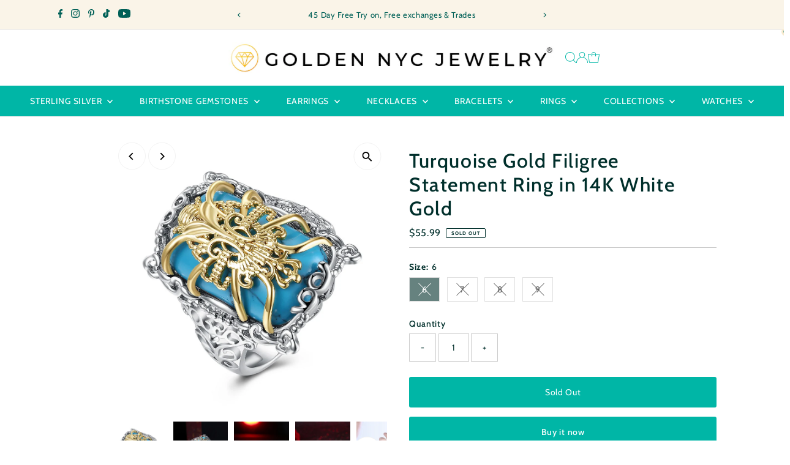

--- FILE ---
content_type: text/html; charset=utf-8
request_url: https://goldennycjewelry.com/products/turquoise-gold-filigree-statement-ring-in-14k-white-gold
body_size: 58335
content:
<!doctype html>
<html class="no-js" lang="en">
  <head>
	<!-- Added by AVADA SEO Suite -->
	

	<!-- /Added by AVADA SEO Suite -->
    <meta charset="utf-8">
    <meta name="viewport" content="width=device-width,initial-scale=1">

    <!-- Establish early connection to external domains -->
    <link rel="preconnect" href="https://cdn.shopify.com" crossorigin>
    <link rel="preconnect" href="https://fonts.shopify.com" crossorigin>
    <link rel="preconnect" href="https://monorail-edge.shopifysvc.com">
    <link rel="preconnect" href="//ajax.googleapis.com" crossorigin><!-- Preload onDomain stylesheets and script libraries -->
    <link rel="preload" href="//goldennycjewelry.com/cdn/shop/t/17/assets/stylesheet.css?v=105823314783339690221743297121" as="style">
    <link rel="preload" href="//goldennycjewelry.com/cdn/shop/t/17/assets/vendor-flickity.css?1870" as="style">
    <link rel="preload" as="font" href="//goldennycjewelry.com/cdn/fonts/cabin/cabin_n4.cefc6494a78f87584a6f312fea532919154f66fe.woff2" type="font/woff2" crossorigin>
    <link rel="preload" as="font" href="//goldennycjewelry.com/cdn/fonts/cabin/cabin_n4.cefc6494a78f87584a6f312fea532919154f66fe.woff2" type="font/woff2" crossorigin>
    <link rel="preload" as="font" href="//goldennycjewelry.com/cdn/fonts/cabin/cabin_n5.0250ac238cfbbff14d3c16fcc89f227ca95d5c6f.woff2" type="font/woff2" crossorigin>
    <link rel="preload" href="//goldennycjewelry.com/cdn/shop/t/17/assets/eventemitter3.min.js?v=27939738353326123541743297121" as="script">
    <link rel="preload" href="//goldennycjewelry.com/cdn/shop/t/17/assets/vendor-video.js?v=112486824910932804751743297121" as="script">
    <link rel="preload" href="//goldennycjewelry.com/cdn/shop/t/17/assets/theme.js?v=77179610752326808251743297121" as="script">

    <link rel="shortcut icon" href="//goldennycjewelry.com/cdn/shop/files/g.png?crop=center&height=32&v=1614279493&width=32" type="image/png">
    <link rel="canonical" href="https://goldennycjewelry.com/products/turquoise-gold-filigree-statement-ring-in-14k-white-gold">

    <title>
      Turquoise Gold Filigree Statement Ring in 14K White Gold
      
      
       &ndash; Golden NYC Jewelry and Watches Golden NYC Jewelry® | Fine Jewelry 18K Gold Watches Diamonds Gemstones
    </title>
    <meta name="description" content="2.4 * 0.4 CM Weight (grams): 7.80 Metal Type: 18K White Gold Plated Stone Type: Crystals Hypoallergenic Jewelry Comfort Fit Jewelry Designed in NYC   The Golden NYC Assurance Elevating Your Experience At Golden NYC Jewelry, we are deeply committed to your utmost satisfaction, and that commitment extends to every exquis">

    
 <script type="application/ld+json">
   {"@context":"http:\/\/schema.org\/","@id":"\/products\/turquoise-gold-filigree-statement-ring-in-14k-white-gold#product","@type":"ProductGroup","brand":{"@type":"Brand","name":"Golden NYC Jewelry"},"category":"","description":"2.4 * 0.4 CM Weight (grams): 7.80 Metal Type: 18K White Gold Plated Stone Type: Crystals   Hypoallergenic Jewelry Comfort Fit Jewelry Designed in NYC\u2028\u2028\tThe Golden NYC Assurance Elevating Your Experience\u2028At Golden NYC Jewelry, we are deeply committed to your utmost satisfaction, and that commitment extends to every exquisite piece of jewelry in our collection. To further enhance your confidence in choosing us, we proudly introduce the Golden NYC Assurance, a testament to the uncompromising quality and luxury we stand for.\n\n\t5-Year Guarantee Warranty\u2028With every jewelry piece, you receive a 5-Year Guarantee Warranty, a symbol of our dedication to perfection and longevity. We want your treasured jewelry to remain as resplendent as the day you acquired it. That's why, if, over the course of five years, your jewelry ever loses its brilliant luster, clarity, or that enchanting sparkle that captured your heart, we invite you to connect with us: goldennycjewelry.com\n\u2028\n\tYour Elegance, Our Priority and we want to ensure that your jewelry piece remains a cherished and radiant part of your life. Whether it's a minor touch-up, an exchange, or even a store credit, we are at your service to guarantee that you continue to delight in the beauty and splendor of your order.\u2028The Golden NYC Assurance is our pledge to you, reflecting not only the sheer magnificence of our jewelry but also the trust we place in each and every customer. Your satisfaction, in every facet, is what propels us to greater heights of luxury and refinement.\u2028At Golden NYC, we don't merely offer jewelry; we offer an enduring promise of elegance and a steadfast commitment to your complete contentment. Thank you for entrusting us with your most cherished moments.","hasVariant":[{"@id":"\/products\/turquoise-gold-filigree-statement-ring-in-14k-white-gold?variant=21460056866905#variant","@type":"Product","gtin":"638455288201","image":"https:\/\/goldennycjewelry.com\/cdn\/shop\/products\/GEMR007_01.jpg?v=1555510709\u0026width=1920","name":"Turquoise Gold Filigree Statement Ring in 14K White Gold - 6","offers":{"@id":"\/products\/turquoise-gold-filigree-statement-ring-in-14k-white-gold?variant=21460056866905#offer","@type":"Offer","availability":"http:\/\/schema.org\/OutOfStock","price":"55.99","priceCurrency":"USD","url":"https:\/\/goldennycjewelry.com\/products\/turquoise-gold-filigree-statement-ring-in-14k-white-gold?variant=21460056866905"},"sku":"INS-GEMR007-C-6"},{"@id":"\/products\/turquoise-gold-filigree-statement-ring-in-14k-white-gold?variant=21460056899673#variant","@type":"Product","gtin":"638455288218","image":"https:\/\/goldennycjewelry.com\/cdn\/shop\/products\/GEMR007_01.jpg?v=1555510709\u0026width=1920","name":"Turquoise Gold Filigree Statement Ring in 14K White Gold - 7","offers":{"@id":"\/products\/turquoise-gold-filigree-statement-ring-in-14k-white-gold?variant=21460056899673#offer","@type":"Offer","availability":"http:\/\/schema.org\/OutOfStock","price":"55.99","priceCurrency":"USD","url":"https:\/\/goldennycjewelry.com\/products\/turquoise-gold-filigree-statement-ring-in-14k-white-gold?variant=21460056899673"},"sku":"INS-GEMR007-C-7"},{"@id":"\/products\/turquoise-gold-filigree-statement-ring-in-14k-white-gold?variant=21460056932441#variant","@type":"Product","gtin":"638455288225","image":"https:\/\/goldennycjewelry.com\/cdn\/shop\/products\/GEMR007_01.jpg?v=1555510709\u0026width=1920","name":"Turquoise Gold Filigree Statement Ring in 14K White Gold - 8","offers":{"@id":"\/products\/turquoise-gold-filigree-statement-ring-in-14k-white-gold?variant=21460056932441#offer","@type":"Offer","availability":"http:\/\/schema.org\/OutOfStock","price":"55.99","priceCurrency":"USD","url":"https:\/\/goldennycjewelry.com\/products\/turquoise-gold-filigree-statement-ring-in-14k-white-gold?variant=21460056932441"},"sku":"INS-GEMR007-C-8"},{"@id":"\/products\/turquoise-gold-filigree-statement-ring-in-14k-white-gold?variant=21460056965209#variant","@type":"Product","gtin":"638455288232","image":"https:\/\/goldennycjewelry.com\/cdn\/shop\/products\/GEMR007_01.jpg?v=1555510709\u0026width=1920","name":"Turquoise Gold Filigree Statement Ring in 14K White Gold - 9","offers":{"@id":"\/products\/turquoise-gold-filigree-statement-ring-in-14k-white-gold?variant=21460056965209#offer","@type":"Offer","availability":"http:\/\/schema.org\/OutOfStock","price":"55.99","priceCurrency":"USD","url":"https:\/\/goldennycjewelry.com\/products\/turquoise-gold-filigree-statement-ring-in-14k-white-gold?variant=21460056965209"},"sku":"INS-GEMR007-C-9"}],"name":"Turquoise Gold Filigree Statement Ring in 14K White Gold","productGroupID":"2064558162009","url":"https:\/\/goldennycjewelry.com\/products\/turquoise-gold-filigree-statement-ring-in-14k-white-gold"}
 </script>

    
<meta property="og:image" content="http://goldennycjewelry.com/cdn/shop/products/GEMR007_01.jpg?v=1555510709&width=1024">
  <meta property="og:image:secure_url" content="https://goldennycjewelry.com/cdn/shop/products/GEMR007_01.jpg?v=1555510709&width=1024">
  <meta property="og:image:width" content="1001">
  <meta property="og:image:height" content="1001">
<meta property="og:site_name" content="Golden NYC Jewelry and Watches Golden NYC Jewelry® | Fine Jewelry 18K Gold Watches Diamonds Gemstones">



<meta name="twitter:card" content="summary">


<meta name="twitter:site" content="@">


<meta name="twitter:title" content="Turquoise Gold Filigree Statement Ring in 14K White Gold">
<meta name="twitter:description" content="2.4 * 0.4 CM Weight (grams): 7.80 Metal Type: 18K White Gold Plated Stone Type: Crystals   Hypoallergenic Jewelry Comfort Fit Jewelry Designed in NYC  	The Golden NYC Assurance Elevating Your Experien">
<meta name="twitter:image" content="https://goldennycjewelry.com/cdn/shop/products/GEMR007_01.jpg?v=1555510709&width=1024">
<meta name="twitter:image:width" content="480">
<meta name="twitter:image:height" content="480">


    <style data-shopify>
:root {
    --main-family: Cabin, sans-serif;
    --main-weight: 400;
    --main-style: normal;
    --main-spacing: 0.050em;
    --nav-family: Cabin, sans-serif;
    --nav-weight: 400;
    --nav-style: normal;
    --nav-spacing: 0.050em;
    --heading-family: Cabin, sans-serif;
    --heading-weight: 500;
    --heading-style: normal;
    --heading-spacing: 0.050em;
    --font-size: 14px;
    --font-size-sm: 11px;
    --font-size-reset: 14px;
    --nav-size: 14px;
    --h1-size: 32px;
    --h2-size: 25px;
    --h3-size: 20px;
    --header-wrapper-background: #ffffff;
    --background: #ffffff;
    --background-darken: #f9f9f9;
    --header-link-color: #00b6a6;
    --announcement-background: #faf4e8;
    --announcement-text: #006057;
    --header-icons: #ffffff;
    --header-icons-hover: #ffffff;
    --cart-count-background: #f8eace;
    --cart-count-text: #00786e;
    --text-color: #002f2b;
    --link-color: #002f2b;
    --sale-color: #c60808;
    --dotted-color: #cccccc;
    --button-color: #00b6a6;
    --button-hover: #00b6a6;
    --button-text: #ffffff;
    --secondary-button-color: #00b6a6;
    --secondary-button-hover: #00b6a6;
    --secondary-button-text: #ffffff;
    --direction-color: #000000;
    --direction-background: #ffffff;
    --direction-hover: #f3f3f3;
    --footer-background: #00b6a6;
    --footer-text: #ffffff;
    --footer-icons-color: #ffffff;
    --footer-input: #ffffff;
    --footer-input-text: #000000;
    --footer-button: #000000;
    --footer-button-text: #ffffff;
    --nav-color: #ffffff;
    --nav-hover-color: rgba(0,0,0,0);
    --nav-background-color: #00b6a6;
    --nav-hover-link-color: #ffffff;
    --nav-border-color: #ececec;
    --dropdown-background-color: #ffffff;
    --dropdown-link-color: #000000;
    --dropdown-link-hover-color: #796b62;
    --dropdown-min-width: 220px;
    --free-shipping-bg: #b79e8c;
    --free-shipping-text: #ffffff;
    --error-color: #c60808;
    --error-color-light: #fdd0d0;
    --success-color: #2e8d32;
    --swatch-height: 40px;
    --swatch-width: 44px;
    --tool-tip-width: -20;
    --icon-border-color: #fbffff;
    --select-arrow-bg: url(//goldennycjewelry.com/cdn/shop/t/17/assets/select-arrow.png?v=112595941721225094991743297121);
    --keyboard-focus-color: #f3f3f3;
    --keyboard-focus-border-style: dotted;
    --keyboard-focus-border-weight: 1;
    --price-unit-price: #62fff2;
    --color-filter-size: 20px;
    --color-body-text: var(--text-color);
    --color-body: var(--background);
    --color-bg: var(--background);
    --section-margins: 65px;

    --star-active: #ffd450;
    --star-inactive: rgb(200, 255, 250);
    --age-text-color: #262b2c;
    --age-bg-color: #faf4e8;

    --section-caption-space: 15px;

    
      --button-corners: 3px;
    

    --section-background: #ffffff;
    --shopify-accelerated-checkout-inline-alignment: center;

  }
  @media (max-width: 740px) {
    :root {
      --font-size: calc(14px - (14px * 0.15));
      --nav-size: calc(14px - (14px * 0.15));
      --h1-size: calc(32px - (32px * 0.15));
      --h2-size: calc(25px - (25px * 0.15));
      --h3-size: calc(20px - (20px * 0.15));
      --font-size-reset: var(--font-size);
    }
  }
</style>


    <link rel="stylesheet" href="//goldennycjewelry.com/cdn/shop/t/17/assets/stylesheet.css?v=105823314783339690221743297121" type="text/css">
    <link rel="stylesheet" href="//goldennycjewelry.com/cdn/shop/t/17/assets/vendor-flickity.css?1870" type="text/css">

    <style>
      @font-face {
  font-family: Cabin;
  font-weight: 400;
  font-style: normal;
  font-display: swap;
  src: url("//goldennycjewelry.com/cdn/fonts/cabin/cabin_n4.cefc6494a78f87584a6f312fea532919154f66fe.woff2") format("woff2"),
       url("//goldennycjewelry.com/cdn/fonts/cabin/cabin_n4.8c16611b00f59d27f4b27ce4328dfe514ce77517.woff") format("woff");
}

      @font-face {
  font-family: Cabin;
  font-weight: 400;
  font-style: normal;
  font-display: swap;
  src: url("//goldennycjewelry.com/cdn/fonts/cabin/cabin_n4.cefc6494a78f87584a6f312fea532919154f66fe.woff2") format("woff2"),
       url("//goldennycjewelry.com/cdn/fonts/cabin/cabin_n4.8c16611b00f59d27f4b27ce4328dfe514ce77517.woff") format("woff");
}

      @font-face {
  font-family: Cabin;
  font-weight: 500;
  font-style: normal;
  font-display: swap;
  src: url("//goldennycjewelry.com/cdn/fonts/cabin/cabin_n5.0250ac238cfbbff14d3c16fcc89f227ca95d5c6f.woff2") format("woff2"),
       url("//goldennycjewelry.com/cdn/fonts/cabin/cabin_n5.46470cf25a90d766aece73a31a42bfd8ef7a470b.woff") format("woff");
}

      @font-face {
  font-family: Cabin;
  font-weight: 700;
  font-style: normal;
  font-display: swap;
  src: url("//goldennycjewelry.com/cdn/fonts/cabin/cabin_n7.255204a342bfdbc9ae2017bd4e6a90f8dbb2f561.woff2") format("woff2"),
       url("//goldennycjewelry.com/cdn/fonts/cabin/cabin_n7.e2afa22a0d0f4b64da3569c990897429d40ff5c0.woff") format("woff");
}

      @font-face {
  font-family: Cabin;
  font-weight: 400;
  font-style: italic;
  font-display: swap;
  src: url("//goldennycjewelry.com/cdn/fonts/cabin/cabin_i4.d89c1b32b09ecbc46c12781fcf7b2085f17c0be9.woff2") format("woff2"),
       url("//goldennycjewelry.com/cdn/fonts/cabin/cabin_i4.0a521b11d0b69adfc41e22a263eec7c02aecfe99.woff") format("woff");
}

      @font-face {
  font-family: Cabin;
  font-weight: 700;
  font-style: italic;
  font-display: swap;
  src: url("//goldennycjewelry.com/cdn/fonts/cabin/cabin_i7.ef2404c08a493e7ccbc92d8c39adf683f40e1fb5.woff2") format("woff2"),
       url("//goldennycjewelry.com/cdn/fonts/cabin/cabin_i7.480421791818000fc8a5d4134822321b5d7964f8.woff") format("woff");
}

    </style>

    <script>window.performance && window.performance.mark && window.performance.mark('shopify.content_for_header.start');</script><meta name="google-site-verification" content="5zwlqWZ4TxRH3sZL4PgFqDm2f-asrYiGOS-1_cXqZkM">
<meta name="google-site-verification" content="aB9OuEjHsnVWU7uQI3k6LNlRPz6F9XIXT_tPwmGUzEs">
<meta name="google-site-verification" content="ExR0wsG8DC3ZU--jWXZT_5zA7STNK4qyCxklg2HITWg">
<meta id="shopify-digital-wallet" name="shopify-digital-wallet" content="/16980935/digital_wallets/dialog">
<link rel="alternate" type="application/json+oembed" href="https://goldennycjewelry.com/products/turquoise-gold-filigree-statement-ring-in-14k-white-gold.oembed">
<script async="async" src="/checkouts/internal/preloads.js?locale=en-US"></script>
<script id="shopify-features" type="application/json">{"accessToken":"69d152cf9304e8ca08db7e4744536f9a","betas":["rich-media-storefront-analytics"],"domain":"goldennycjewelry.com","predictiveSearch":true,"shopId":16980935,"locale":"en"}</script>
<script>var Shopify = Shopify || {};
Shopify.shop = "golden-nyc-jewelry.myshopify.com";
Shopify.locale = "en";
Shopify.currency = {"active":"USD","rate":"1.0"};
Shopify.country = "US";
Shopify.theme = {"name":"Testament","id":149615345921,"schema_name":"Testament","schema_version":"14.0.0","theme_store_id":623,"role":"main"};
Shopify.theme.handle = "null";
Shopify.theme.style = {"id":null,"handle":null};
Shopify.cdnHost = "goldennycjewelry.com/cdn";
Shopify.routes = Shopify.routes || {};
Shopify.routes.root = "/";</script>
<script type="module">!function(o){(o.Shopify=o.Shopify||{}).modules=!0}(window);</script>
<script>!function(o){function n(){var o=[];function n(){o.push(Array.prototype.slice.apply(arguments))}return n.q=o,n}var t=o.Shopify=o.Shopify||{};t.loadFeatures=n(),t.autoloadFeatures=n()}(window);</script>
<script id="shop-js-analytics" type="application/json">{"pageType":"product"}</script>
<script defer="defer" async type="module" src="//goldennycjewelry.com/cdn/shopifycloud/shop-js/modules/v2/client.init-shop-cart-sync_C5BV16lS.en.esm.js"></script>
<script defer="defer" async type="module" src="//goldennycjewelry.com/cdn/shopifycloud/shop-js/modules/v2/chunk.common_CygWptCX.esm.js"></script>
<script type="module">
  await import("//goldennycjewelry.com/cdn/shopifycloud/shop-js/modules/v2/client.init-shop-cart-sync_C5BV16lS.en.esm.js");
await import("//goldennycjewelry.com/cdn/shopifycloud/shop-js/modules/v2/chunk.common_CygWptCX.esm.js");

  window.Shopify.SignInWithShop?.initShopCartSync?.({"fedCMEnabled":true,"windoidEnabled":true});

</script>
<script id="__st">var __st={"a":16980935,"offset":-18000,"reqid":"253502a9-f039-4e54-ab80-76942647d02a-1768768693","pageurl":"goldennycjewelry.com\/products\/turquoise-gold-filigree-statement-ring-in-14k-white-gold","u":"f59388ff1779","p":"product","rtyp":"product","rid":2064558162009};</script>
<script>window.ShopifyPaypalV4VisibilityTracking = true;</script>
<script id="captcha-bootstrap">!function(){'use strict';const t='contact',e='account',n='new_comment',o=[[t,t],['blogs',n],['comments',n],[t,'customer']],c=[[e,'customer_login'],[e,'guest_login'],[e,'recover_customer_password'],[e,'create_customer']],r=t=>t.map((([t,e])=>`form[action*='/${t}']:not([data-nocaptcha='true']) input[name='form_type'][value='${e}']`)).join(','),a=t=>()=>t?[...document.querySelectorAll(t)].map((t=>t.form)):[];function s(){const t=[...o],e=r(t);return a(e)}const i='password',u='form_key',d=['recaptcha-v3-token','g-recaptcha-response','h-captcha-response',i],f=()=>{try{return window.sessionStorage}catch{return}},m='__shopify_v',_=t=>t.elements[u];function p(t,e,n=!1){try{const o=window.sessionStorage,c=JSON.parse(o.getItem(e)),{data:r}=function(t){const{data:e,action:n}=t;return t[m]||n?{data:e,action:n}:{data:t,action:n}}(c);for(const[e,n]of Object.entries(r))t.elements[e]&&(t.elements[e].value=n);n&&o.removeItem(e)}catch(o){console.error('form repopulation failed',{error:o})}}const l='form_type',E='cptcha';function T(t){t.dataset[E]=!0}const w=window,h=w.document,L='Shopify',v='ce_forms',y='captcha';let A=!1;((t,e)=>{const n=(g='f06e6c50-85a8-45c8-87d0-21a2b65856fe',I='https://cdn.shopify.com/shopifycloud/storefront-forms-hcaptcha/ce_storefront_forms_captcha_hcaptcha.v1.5.2.iife.js',D={infoText:'Protected by hCaptcha',privacyText:'Privacy',termsText:'Terms'},(t,e,n)=>{const o=w[L][v],c=o.bindForm;if(c)return c(t,g,e,D).then(n);var r;o.q.push([[t,g,e,D],n]),r=I,A||(h.body.append(Object.assign(h.createElement('script'),{id:'captcha-provider',async:!0,src:r})),A=!0)});var g,I,D;w[L]=w[L]||{},w[L][v]=w[L][v]||{},w[L][v].q=[],w[L][y]=w[L][y]||{},w[L][y].protect=function(t,e){n(t,void 0,e),T(t)},Object.freeze(w[L][y]),function(t,e,n,w,h,L){const[v,y,A,g]=function(t,e,n){const i=e?o:[],u=t?c:[],d=[...i,...u],f=r(d),m=r(i),_=r(d.filter((([t,e])=>n.includes(e))));return[a(f),a(m),a(_),s()]}(w,h,L),I=t=>{const e=t.target;return e instanceof HTMLFormElement?e:e&&e.form},D=t=>v().includes(t);t.addEventListener('submit',(t=>{const e=I(t);if(!e)return;const n=D(e)&&!e.dataset.hcaptchaBound&&!e.dataset.recaptchaBound,o=_(e),c=g().includes(e)&&(!o||!o.value);(n||c)&&t.preventDefault(),c&&!n&&(function(t){try{if(!f())return;!function(t){const e=f();if(!e)return;const n=_(t);if(!n)return;const o=n.value;o&&e.removeItem(o)}(t);const e=Array.from(Array(32),(()=>Math.random().toString(36)[2])).join('');!function(t,e){_(t)||t.append(Object.assign(document.createElement('input'),{type:'hidden',name:u})),t.elements[u].value=e}(t,e),function(t,e){const n=f();if(!n)return;const o=[...t.querySelectorAll(`input[type='${i}']`)].map((({name:t})=>t)),c=[...d,...o],r={};for(const[a,s]of new FormData(t).entries())c.includes(a)||(r[a]=s);n.setItem(e,JSON.stringify({[m]:1,action:t.action,data:r}))}(t,e)}catch(e){console.error('failed to persist form',e)}}(e),e.submit())}));const S=(t,e)=>{t&&!t.dataset[E]&&(n(t,e.some((e=>e===t))),T(t))};for(const o of['focusin','change'])t.addEventListener(o,(t=>{const e=I(t);D(e)&&S(e,y())}));const B=e.get('form_key'),M=e.get(l),P=B&&M;t.addEventListener('DOMContentLoaded',(()=>{const t=y();if(P)for(const e of t)e.elements[l].value===M&&p(e,B);[...new Set([...A(),...v().filter((t=>'true'===t.dataset.shopifyCaptcha))])].forEach((e=>S(e,t)))}))}(h,new URLSearchParams(w.location.search),n,t,e,['guest_login'])})(!0,!0)}();</script>
<script integrity="sha256-4kQ18oKyAcykRKYeNunJcIwy7WH5gtpwJnB7kiuLZ1E=" data-source-attribution="shopify.loadfeatures" defer="defer" src="//goldennycjewelry.com/cdn/shopifycloud/storefront/assets/storefront/load_feature-a0a9edcb.js" crossorigin="anonymous"></script>
<script data-source-attribution="shopify.dynamic_checkout.dynamic.init">var Shopify=Shopify||{};Shopify.PaymentButton=Shopify.PaymentButton||{isStorefrontPortableWallets:!0,init:function(){window.Shopify.PaymentButton.init=function(){};var t=document.createElement("script");t.src="https://goldennycjewelry.com/cdn/shopifycloud/portable-wallets/latest/portable-wallets.en.js",t.type="module",document.head.appendChild(t)}};
</script>
<script data-source-attribution="shopify.dynamic_checkout.buyer_consent">
  function portableWalletsHideBuyerConsent(e){var t=document.getElementById("shopify-buyer-consent"),n=document.getElementById("shopify-subscription-policy-button");t&&n&&(t.classList.add("hidden"),t.setAttribute("aria-hidden","true"),n.removeEventListener("click",e))}function portableWalletsShowBuyerConsent(e){var t=document.getElementById("shopify-buyer-consent"),n=document.getElementById("shopify-subscription-policy-button");t&&n&&(t.classList.remove("hidden"),t.removeAttribute("aria-hidden"),n.addEventListener("click",e))}window.Shopify?.PaymentButton&&(window.Shopify.PaymentButton.hideBuyerConsent=portableWalletsHideBuyerConsent,window.Shopify.PaymentButton.showBuyerConsent=portableWalletsShowBuyerConsent);
</script>
<script>
  function portableWalletsCleanup(e){e&&e.src&&console.error("Failed to load portable wallets script "+e.src);var t=document.querySelectorAll("shopify-accelerated-checkout .shopify-payment-button__skeleton, shopify-accelerated-checkout-cart .wallet-cart-button__skeleton"),e=document.getElementById("shopify-buyer-consent");for(let e=0;e<t.length;e++)t[e].remove();e&&e.remove()}function portableWalletsNotLoadedAsModule(e){e instanceof ErrorEvent&&"string"==typeof e.message&&e.message.includes("import.meta")&&"string"==typeof e.filename&&e.filename.includes("portable-wallets")&&(window.removeEventListener("error",portableWalletsNotLoadedAsModule),window.Shopify.PaymentButton.failedToLoad=e,"loading"===document.readyState?document.addEventListener("DOMContentLoaded",window.Shopify.PaymentButton.init):window.Shopify.PaymentButton.init())}window.addEventListener("error",portableWalletsNotLoadedAsModule);
</script>

<script type="module" src="https://goldennycjewelry.com/cdn/shopifycloud/portable-wallets/latest/portable-wallets.en.js" onError="portableWalletsCleanup(this)" crossorigin="anonymous"></script>
<script nomodule>
  document.addEventListener("DOMContentLoaded", portableWalletsCleanup);
</script>

<link id="shopify-accelerated-checkout-styles" rel="stylesheet" media="screen" href="https://goldennycjewelry.com/cdn/shopifycloud/portable-wallets/latest/accelerated-checkout-backwards-compat.css" crossorigin="anonymous">
<style id="shopify-accelerated-checkout-cart">
        #shopify-buyer-consent {
  margin-top: 1em;
  display: inline-block;
  width: 100%;
}

#shopify-buyer-consent.hidden {
  display: none;
}

#shopify-subscription-policy-button {
  background: none;
  border: none;
  padding: 0;
  text-decoration: underline;
  font-size: inherit;
  cursor: pointer;
}

#shopify-subscription-policy-button::before {
  box-shadow: none;
}

      </style>

<script>window.performance && window.performance.mark && window.performance.mark('shopify.content_for_header.end');</script>
  <script src="https://cdn.shopify.com/extensions/019bc7aa-9a02-74be-bea9-3e4a93107d00/offerly-1313/assets/oButtonScript.js" type="text/javascript" defer="defer"></script>
<link href="https://cdn.shopify.com/extensions/019bc7aa-9a02-74be-bea9-3e4a93107d00/offerly-1313/assets/OfferlyStyle.css" rel="stylesheet" type="text/css" media="all">
<link href="https://monorail-edge.shopifysvc.com" rel="dns-prefetch">
<script>(function(){if ("sendBeacon" in navigator && "performance" in window) {try {var session_token_from_headers = performance.getEntriesByType('navigation')[0].serverTiming.find(x => x.name == '_s').description;} catch {var session_token_from_headers = undefined;}var session_cookie_matches = document.cookie.match(/_shopify_s=([^;]*)/);var session_token_from_cookie = session_cookie_matches && session_cookie_matches.length === 2 ? session_cookie_matches[1] : "";var session_token = session_token_from_headers || session_token_from_cookie || "";function handle_abandonment_event(e) {var entries = performance.getEntries().filter(function(entry) {return /monorail-edge.shopifysvc.com/.test(entry.name);});if (!window.abandonment_tracked && entries.length === 0) {window.abandonment_tracked = true;var currentMs = Date.now();var navigation_start = performance.timing.navigationStart;var payload = {shop_id: 16980935,url: window.location.href,navigation_start,duration: currentMs - navigation_start,session_token,page_type: "product"};window.navigator.sendBeacon("https://monorail-edge.shopifysvc.com/v1/produce", JSON.stringify({schema_id: "online_store_buyer_site_abandonment/1.1",payload: payload,metadata: {event_created_at_ms: currentMs,event_sent_at_ms: currentMs}}));}}window.addEventListener('pagehide', handle_abandonment_event);}}());</script>
<script id="web-pixels-manager-setup">(function e(e,d,r,n,o){if(void 0===o&&(o={}),!Boolean(null===(a=null===(i=window.Shopify)||void 0===i?void 0:i.analytics)||void 0===a?void 0:a.replayQueue)){var i,a;window.Shopify=window.Shopify||{};var t=window.Shopify;t.analytics=t.analytics||{};var s=t.analytics;s.replayQueue=[],s.publish=function(e,d,r){return s.replayQueue.push([e,d,r]),!0};try{self.performance.mark("wpm:start")}catch(e){}var l=function(){var e={modern:/Edge?\/(1{2}[4-9]|1[2-9]\d|[2-9]\d{2}|\d{4,})\.\d+(\.\d+|)|Firefox\/(1{2}[4-9]|1[2-9]\d|[2-9]\d{2}|\d{4,})\.\d+(\.\d+|)|Chrom(ium|e)\/(9{2}|\d{3,})\.\d+(\.\d+|)|(Maci|X1{2}).+ Version\/(15\.\d+|(1[6-9]|[2-9]\d|\d{3,})\.\d+)([,.]\d+|)( \(\w+\)|)( Mobile\/\w+|) Safari\/|Chrome.+OPR\/(9{2}|\d{3,})\.\d+\.\d+|(CPU[ +]OS|iPhone[ +]OS|CPU[ +]iPhone|CPU IPhone OS|CPU iPad OS)[ +]+(15[._]\d+|(1[6-9]|[2-9]\d|\d{3,})[._]\d+)([._]\d+|)|Android:?[ /-](13[3-9]|1[4-9]\d|[2-9]\d{2}|\d{4,})(\.\d+|)(\.\d+|)|Android.+Firefox\/(13[5-9]|1[4-9]\d|[2-9]\d{2}|\d{4,})\.\d+(\.\d+|)|Android.+Chrom(ium|e)\/(13[3-9]|1[4-9]\d|[2-9]\d{2}|\d{4,})\.\d+(\.\d+|)|SamsungBrowser\/([2-9]\d|\d{3,})\.\d+/,legacy:/Edge?\/(1[6-9]|[2-9]\d|\d{3,})\.\d+(\.\d+|)|Firefox\/(5[4-9]|[6-9]\d|\d{3,})\.\d+(\.\d+|)|Chrom(ium|e)\/(5[1-9]|[6-9]\d|\d{3,})\.\d+(\.\d+|)([\d.]+$|.*Safari\/(?![\d.]+ Edge\/[\d.]+$))|(Maci|X1{2}).+ Version\/(10\.\d+|(1[1-9]|[2-9]\d|\d{3,})\.\d+)([,.]\d+|)( \(\w+\)|)( Mobile\/\w+|) Safari\/|Chrome.+OPR\/(3[89]|[4-9]\d|\d{3,})\.\d+\.\d+|(CPU[ +]OS|iPhone[ +]OS|CPU[ +]iPhone|CPU IPhone OS|CPU iPad OS)[ +]+(10[._]\d+|(1[1-9]|[2-9]\d|\d{3,})[._]\d+)([._]\d+|)|Android:?[ /-](13[3-9]|1[4-9]\d|[2-9]\d{2}|\d{4,})(\.\d+|)(\.\d+|)|Mobile Safari.+OPR\/([89]\d|\d{3,})\.\d+\.\d+|Android.+Firefox\/(13[5-9]|1[4-9]\d|[2-9]\d{2}|\d{4,})\.\d+(\.\d+|)|Android.+Chrom(ium|e)\/(13[3-9]|1[4-9]\d|[2-9]\d{2}|\d{4,})\.\d+(\.\d+|)|Android.+(UC? ?Browser|UCWEB|U3)[ /]?(15\.([5-9]|\d{2,})|(1[6-9]|[2-9]\d|\d{3,})\.\d+)\.\d+|SamsungBrowser\/(5\.\d+|([6-9]|\d{2,})\.\d+)|Android.+MQ{2}Browser\/(14(\.(9|\d{2,})|)|(1[5-9]|[2-9]\d|\d{3,})(\.\d+|))(\.\d+|)|K[Aa][Ii]OS\/(3\.\d+|([4-9]|\d{2,})\.\d+)(\.\d+|)/},d=e.modern,r=e.legacy,n=navigator.userAgent;return n.match(d)?"modern":n.match(r)?"legacy":"unknown"}(),u="modern"===l?"modern":"legacy",c=(null!=n?n:{modern:"",legacy:""})[u],f=function(e){return[e.baseUrl,"/wpm","/b",e.hashVersion,"modern"===e.buildTarget?"m":"l",".js"].join("")}({baseUrl:d,hashVersion:r,buildTarget:u}),m=function(e){var d=e.version,r=e.bundleTarget,n=e.surface,o=e.pageUrl,i=e.monorailEndpoint;return{emit:function(e){var a=e.status,t=e.errorMsg,s=(new Date).getTime(),l=JSON.stringify({metadata:{event_sent_at_ms:s},events:[{schema_id:"web_pixels_manager_load/3.1",payload:{version:d,bundle_target:r,page_url:o,status:a,surface:n,error_msg:t},metadata:{event_created_at_ms:s}}]});if(!i)return console&&console.warn&&console.warn("[Web Pixels Manager] No Monorail endpoint provided, skipping logging."),!1;try{return self.navigator.sendBeacon.bind(self.navigator)(i,l)}catch(e){}var u=new XMLHttpRequest;try{return u.open("POST",i,!0),u.setRequestHeader("Content-Type","text/plain"),u.send(l),!0}catch(e){return console&&console.warn&&console.warn("[Web Pixels Manager] Got an unhandled error while logging to Monorail."),!1}}}}({version:r,bundleTarget:l,surface:e.surface,pageUrl:self.location.href,monorailEndpoint:e.monorailEndpoint});try{o.browserTarget=l,function(e){var d=e.src,r=e.async,n=void 0===r||r,o=e.onload,i=e.onerror,a=e.sri,t=e.scriptDataAttributes,s=void 0===t?{}:t,l=document.createElement("script"),u=document.querySelector("head"),c=document.querySelector("body");if(l.async=n,l.src=d,a&&(l.integrity=a,l.crossOrigin="anonymous"),s)for(var f in s)if(Object.prototype.hasOwnProperty.call(s,f))try{l.dataset[f]=s[f]}catch(e){}if(o&&l.addEventListener("load",o),i&&l.addEventListener("error",i),u)u.appendChild(l);else{if(!c)throw new Error("Did not find a head or body element to append the script");c.appendChild(l)}}({src:f,async:!0,onload:function(){if(!function(){var e,d;return Boolean(null===(d=null===(e=window.Shopify)||void 0===e?void 0:e.analytics)||void 0===d?void 0:d.initialized)}()){var d=window.webPixelsManager.init(e)||void 0;if(d){var r=window.Shopify.analytics;r.replayQueue.forEach((function(e){var r=e[0],n=e[1],o=e[2];d.publishCustomEvent(r,n,o)})),r.replayQueue=[],r.publish=d.publishCustomEvent,r.visitor=d.visitor,r.initialized=!0}}},onerror:function(){return m.emit({status:"failed",errorMsg:"".concat(f," has failed to load")})},sri:function(e){var d=/^sha384-[A-Za-z0-9+/=]+$/;return"string"==typeof e&&d.test(e)}(c)?c:"",scriptDataAttributes:o}),m.emit({status:"loading"})}catch(e){m.emit({status:"failed",errorMsg:(null==e?void 0:e.message)||"Unknown error"})}}})({shopId: 16980935,storefrontBaseUrl: "https://goldennycjewelry.com",extensionsBaseUrl: "https://extensions.shopifycdn.com/cdn/shopifycloud/web-pixels-manager",monorailEndpoint: "https://monorail-edge.shopifysvc.com/unstable/produce_batch",surface: "storefront-renderer",enabledBetaFlags: ["2dca8a86"],webPixelsConfigList: [{"id":"1138622721","configuration":"{\"pixel_id\":\"738867545304117\",\"pixel_type\":\"facebook_pixel\"}","eventPayloadVersion":"v1","runtimeContext":"OPEN","scriptVersion":"ca16bc87fe92b6042fbaa3acc2fbdaa6","type":"APP","apiClientId":2329312,"privacyPurposes":["ANALYTICS","MARKETING","SALE_OF_DATA"],"dataSharingAdjustments":{"protectedCustomerApprovalScopes":["read_customer_address","read_customer_email","read_customer_name","read_customer_personal_data","read_customer_phone"]}},{"id":"801603841","configuration":"{\"myshopifyDomain\":\"golden-nyc-jewelry.myshopify.com\"}","eventPayloadVersion":"v1","runtimeContext":"STRICT","scriptVersion":"23b97d18e2aa74363140dc29c9284e87","type":"APP","apiClientId":2775569,"privacyPurposes":["ANALYTICS","MARKETING","SALE_OF_DATA"],"dataSharingAdjustments":{"protectedCustomerApprovalScopes":["read_customer_address","read_customer_email","read_customer_name","read_customer_phone","read_customer_personal_data"]}},{"id":"630948097","configuration":"{\"config\":\"{\\\"google_tag_ids\\\":[\\\"G-9FJZWMJZYS\\\",\\\"AW-814276381\\\",\\\"GT-M3K4LXN9\\\"],\\\"target_country\\\":\\\"US\\\",\\\"gtag_events\\\":[{\\\"type\\\":\\\"begin_checkout\\\",\\\"action_label\\\":[\\\"G-9FJZWMJZYS\\\",\\\"AW-814276381\\\/sLt9CLzhy68aEJ2-o4QD\\\"]},{\\\"type\\\":\\\"search\\\",\\\"action_label\\\":[\\\"G-9FJZWMJZYS\\\",\\\"AW-814276381\\\/_H-aCMDiy68aEJ2-o4QD\\\"]},{\\\"type\\\":\\\"view_item\\\",\\\"action_label\\\":[\\\"G-9FJZWMJZYS\\\",\\\"AW-814276381\\\/p-4vCL3iy68aEJ2-o4QD\\\",\\\"MC-HSW494F8CF\\\"]},{\\\"type\\\":\\\"purchase\\\",\\\"action_label\\\":[\\\"G-9FJZWMJZYS\\\",\\\"AW-814276381\\\/tcMSCLnhy68aEJ2-o4QD\\\",\\\"MC-HSW494F8CF\\\"]},{\\\"type\\\":\\\"page_view\\\",\\\"action_label\\\":[\\\"G-9FJZWMJZYS\\\",\\\"AW-814276381\\\/ulfhCLriy68aEJ2-o4QD\\\",\\\"MC-HSW494F8CF\\\"]},{\\\"type\\\":\\\"add_payment_info\\\",\\\"action_label\\\":[\\\"G-9FJZWMJZYS\\\",\\\"AW-814276381\\\/NKkFCMPiy68aEJ2-o4QD\\\"]},{\\\"type\\\":\\\"add_to_cart\\\",\\\"action_label\\\":[\\\"G-9FJZWMJZYS\\\",\\\"AW-814276381\\\/OeabCL_hy68aEJ2-o4QD\\\"]}],\\\"enable_monitoring_mode\\\":false}\"}","eventPayloadVersion":"v1","runtimeContext":"OPEN","scriptVersion":"b2a88bafab3e21179ed38636efcd8a93","type":"APP","apiClientId":1780363,"privacyPurposes":[],"dataSharingAdjustments":{"protectedCustomerApprovalScopes":["read_customer_address","read_customer_email","read_customer_name","read_customer_personal_data","read_customer_phone"]}},{"id":"106955009","configuration":"{\"tagID\":\"2612815563322\"}","eventPayloadVersion":"v1","runtimeContext":"STRICT","scriptVersion":"18031546ee651571ed29edbe71a3550b","type":"APP","apiClientId":3009811,"privacyPurposes":["ANALYTICS","MARKETING","SALE_OF_DATA"],"dataSharingAdjustments":{"protectedCustomerApprovalScopes":["read_customer_address","read_customer_email","read_customer_name","read_customer_personal_data","read_customer_phone"]}},{"id":"55771393","eventPayloadVersion":"v1","runtimeContext":"LAX","scriptVersion":"1","type":"CUSTOM","privacyPurposes":["MARKETING"],"name":"Meta pixel (migrated)"},{"id":"88965377","eventPayloadVersion":"1","runtimeContext":"LAX","scriptVersion":"1","type":"CUSTOM","privacyPurposes":["ANALYTICS","MARKETING","SALE_OF_DATA"],"name":"Shareasale-Piexel"},{"id":"shopify-app-pixel","configuration":"{}","eventPayloadVersion":"v1","runtimeContext":"STRICT","scriptVersion":"0450","apiClientId":"shopify-pixel","type":"APP","privacyPurposes":["ANALYTICS","MARKETING"]},{"id":"shopify-custom-pixel","eventPayloadVersion":"v1","runtimeContext":"LAX","scriptVersion":"0450","apiClientId":"shopify-pixel","type":"CUSTOM","privacyPurposes":["ANALYTICS","MARKETING"]}],isMerchantRequest: false,initData: {"shop":{"name":"Golden NYC Jewelry and Watches Golden NYC Jewelry® | Fine Jewelry 18K Gold Watches Diamonds Gemstones","paymentSettings":{"currencyCode":"USD"},"myshopifyDomain":"golden-nyc-jewelry.myshopify.com","countryCode":"US","storefrontUrl":"https:\/\/goldennycjewelry.com"},"customer":null,"cart":null,"checkout":null,"productVariants":[{"price":{"amount":55.99,"currencyCode":"USD"},"product":{"title":"Turquoise Gold Filigree Statement Ring in 14K White Gold","vendor":"Golden NYC Jewelry","id":"2064558162009","untranslatedTitle":"Turquoise Gold Filigree Statement Ring in 14K White Gold","url":"\/products\/turquoise-gold-filigree-statement-ring-in-14k-white-gold","type":""},"id":"21460056866905","image":{"src":"\/\/goldennycjewelry.com\/cdn\/shop\/products\/GEMR007_01.jpg?v=1555510709"},"sku":"INS-GEMR007-C-6","title":"6","untranslatedTitle":"6"},{"price":{"amount":55.99,"currencyCode":"USD"},"product":{"title":"Turquoise Gold Filigree Statement Ring in 14K White Gold","vendor":"Golden NYC Jewelry","id":"2064558162009","untranslatedTitle":"Turquoise Gold Filigree Statement Ring in 14K White Gold","url":"\/products\/turquoise-gold-filigree-statement-ring-in-14k-white-gold","type":""},"id":"21460056899673","image":{"src":"\/\/goldennycjewelry.com\/cdn\/shop\/products\/GEMR007_01.jpg?v=1555510709"},"sku":"INS-GEMR007-C-7","title":"7","untranslatedTitle":"7"},{"price":{"amount":55.99,"currencyCode":"USD"},"product":{"title":"Turquoise Gold Filigree Statement Ring in 14K White Gold","vendor":"Golden NYC Jewelry","id":"2064558162009","untranslatedTitle":"Turquoise Gold Filigree Statement Ring in 14K White Gold","url":"\/products\/turquoise-gold-filigree-statement-ring-in-14k-white-gold","type":""},"id":"21460056932441","image":{"src":"\/\/goldennycjewelry.com\/cdn\/shop\/products\/GEMR007_01.jpg?v=1555510709"},"sku":"INS-GEMR007-C-8","title":"8","untranslatedTitle":"8"},{"price":{"amount":55.99,"currencyCode":"USD"},"product":{"title":"Turquoise Gold Filigree Statement Ring in 14K White Gold","vendor":"Golden NYC Jewelry","id":"2064558162009","untranslatedTitle":"Turquoise Gold Filigree Statement Ring in 14K White Gold","url":"\/products\/turquoise-gold-filigree-statement-ring-in-14k-white-gold","type":""},"id":"21460056965209","image":{"src":"\/\/goldennycjewelry.com\/cdn\/shop\/products\/GEMR007_01.jpg?v=1555510709"},"sku":"INS-GEMR007-C-9","title":"9","untranslatedTitle":"9"}],"purchasingCompany":null},},"https://goldennycjewelry.com/cdn","fcfee988w5aeb613cpc8e4bc33m6693e112",{"modern":"","legacy":""},{"shopId":"16980935","storefrontBaseUrl":"https:\/\/goldennycjewelry.com","extensionBaseUrl":"https:\/\/extensions.shopifycdn.com\/cdn\/shopifycloud\/web-pixels-manager","surface":"storefront-renderer","enabledBetaFlags":"[\"2dca8a86\"]","isMerchantRequest":"false","hashVersion":"fcfee988w5aeb613cpc8e4bc33m6693e112","publish":"custom","events":"[[\"page_viewed\",{}],[\"product_viewed\",{\"productVariant\":{\"price\":{\"amount\":55.99,\"currencyCode\":\"USD\"},\"product\":{\"title\":\"Turquoise Gold Filigree Statement Ring in 14K White Gold\",\"vendor\":\"Golden NYC Jewelry\",\"id\":\"2064558162009\",\"untranslatedTitle\":\"Turquoise Gold Filigree Statement Ring in 14K White Gold\",\"url\":\"\/products\/turquoise-gold-filigree-statement-ring-in-14k-white-gold\",\"type\":\"\"},\"id\":\"21460056866905\",\"image\":{\"src\":\"\/\/goldennycjewelry.com\/cdn\/shop\/products\/GEMR007_01.jpg?v=1555510709\"},\"sku\":\"INS-GEMR007-C-6\",\"title\":\"6\",\"untranslatedTitle\":\"6\"}}]]"});</script><script>
  window.ShopifyAnalytics = window.ShopifyAnalytics || {};
  window.ShopifyAnalytics.meta = window.ShopifyAnalytics.meta || {};
  window.ShopifyAnalytics.meta.currency = 'USD';
  var meta = {"product":{"id":2064558162009,"gid":"gid:\/\/shopify\/Product\/2064558162009","vendor":"Golden NYC Jewelry","type":"","handle":"turquoise-gold-filigree-statement-ring-in-14k-white-gold","variants":[{"id":21460056866905,"price":5599,"name":"Turquoise Gold Filigree Statement Ring in 14K White Gold - 6","public_title":"6","sku":"INS-GEMR007-C-6"},{"id":21460056899673,"price":5599,"name":"Turquoise Gold Filigree Statement Ring in 14K White Gold - 7","public_title":"7","sku":"INS-GEMR007-C-7"},{"id":21460056932441,"price":5599,"name":"Turquoise Gold Filigree Statement Ring in 14K White Gold - 8","public_title":"8","sku":"INS-GEMR007-C-8"},{"id":21460056965209,"price":5599,"name":"Turquoise Gold Filigree Statement Ring in 14K White Gold - 9","public_title":"9","sku":"INS-GEMR007-C-9"}],"remote":false},"page":{"pageType":"product","resourceType":"product","resourceId":2064558162009,"requestId":"253502a9-f039-4e54-ab80-76942647d02a-1768768693"}};
  for (var attr in meta) {
    window.ShopifyAnalytics.meta[attr] = meta[attr];
  }
</script>
<script class="analytics">
  (function () {
    var customDocumentWrite = function(content) {
      var jquery = null;

      if (window.jQuery) {
        jquery = window.jQuery;
      } else if (window.Checkout && window.Checkout.$) {
        jquery = window.Checkout.$;
      }

      if (jquery) {
        jquery('body').append(content);
      }
    };

    var hasLoggedConversion = function(token) {
      if (token) {
        return document.cookie.indexOf('loggedConversion=' + token) !== -1;
      }
      return false;
    }

    var setCookieIfConversion = function(token) {
      if (token) {
        var twoMonthsFromNow = new Date(Date.now());
        twoMonthsFromNow.setMonth(twoMonthsFromNow.getMonth() + 2);

        document.cookie = 'loggedConversion=' + token + '; expires=' + twoMonthsFromNow;
      }
    }

    var trekkie = window.ShopifyAnalytics.lib = window.trekkie = window.trekkie || [];
    if (trekkie.integrations) {
      return;
    }
    trekkie.methods = [
      'identify',
      'page',
      'ready',
      'track',
      'trackForm',
      'trackLink'
    ];
    trekkie.factory = function(method) {
      return function() {
        var args = Array.prototype.slice.call(arguments);
        args.unshift(method);
        trekkie.push(args);
        return trekkie;
      };
    };
    for (var i = 0; i < trekkie.methods.length; i++) {
      var key = trekkie.methods[i];
      trekkie[key] = trekkie.factory(key);
    }
    trekkie.load = function(config) {
      trekkie.config = config || {};
      trekkie.config.initialDocumentCookie = document.cookie;
      var first = document.getElementsByTagName('script')[0];
      var script = document.createElement('script');
      script.type = 'text/javascript';
      script.onerror = function(e) {
        var scriptFallback = document.createElement('script');
        scriptFallback.type = 'text/javascript';
        scriptFallback.onerror = function(error) {
                var Monorail = {
      produce: function produce(monorailDomain, schemaId, payload) {
        var currentMs = new Date().getTime();
        var event = {
          schema_id: schemaId,
          payload: payload,
          metadata: {
            event_created_at_ms: currentMs,
            event_sent_at_ms: currentMs
          }
        };
        return Monorail.sendRequest("https://" + monorailDomain + "/v1/produce", JSON.stringify(event));
      },
      sendRequest: function sendRequest(endpointUrl, payload) {
        // Try the sendBeacon API
        if (window && window.navigator && typeof window.navigator.sendBeacon === 'function' && typeof window.Blob === 'function' && !Monorail.isIos12()) {
          var blobData = new window.Blob([payload], {
            type: 'text/plain'
          });

          if (window.navigator.sendBeacon(endpointUrl, blobData)) {
            return true;
          } // sendBeacon was not successful

        } // XHR beacon

        var xhr = new XMLHttpRequest();

        try {
          xhr.open('POST', endpointUrl);
          xhr.setRequestHeader('Content-Type', 'text/plain');
          xhr.send(payload);
        } catch (e) {
          console.log(e);
        }

        return false;
      },
      isIos12: function isIos12() {
        return window.navigator.userAgent.lastIndexOf('iPhone; CPU iPhone OS 12_') !== -1 || window.navigator.userAgent.lastIndexOf('iPad; CPU OS 12_') !== -1;
      }
    };
    Monorail.produce('monorail-edge.shopifysvc.com',
      'trekkie_storefront_load_errors/1.1',
      {shop_id: 16980935,
      theme_id: 149615345921,
      app_name: "storefront",
      context_url: window.location.href,
      source_url: "//goldennycjewelry.com/cdn/s/trekkie.storefront.cd680fe47e6c39ca5d5df5f0a32d569bc48c0f27.min.js"});

        };
        scriptFallback.async = true;
        scriptFallback.src = '//goldennycjewelry.com/cdn/s/trekkie.storefront.cd680fe47e6c39ca5d5df5f0a32d569bc48c0f27.min.js';
        first.parentNode.insertBefore(scriptFallback, first);
      };
      script.async = true;
      script.src = '//goldennycjewelry.com/cdn/s/trekkie.storefront.cd680fe47e6c39ca5d5df5f0a32d569bc48c0f27.min.js';
      first.parentNode.insertBefore(script, first);
    };
    trekkie.load(
      {"Trekkie":{"appName":"storefront","development":false,"defaultAttributes":{"shopId":16980935,"isMerchantRequest":null,"themeId":149615345921,"themeCityHash":"9330431494285961832","contentLanguage":"en","currency":"USD","eventMetadataId":"1e1ac650-e9ae-4df8-a195-9ea3b2ef9e32"},"isServerSideCookieWritingEnabled":true,"monorailRegion":"shop_domain","enabledBetaFlags":["65f19447"]},"Session Attribution":{},"S2S":{"facebookCapiEnabled":true,"source":"trekkie-storefront-renderer","apiClientId":580111}}
    );

    var loaded = false;
    trekkie.ready(function() {
      if (loaded) return;
      loaded = true;

      window.ShopifyAnalytics.lib = window.trekkie;

      var originalDocumentWrite = document.write;
      document.write = customDocumentWrite;
      try { window.ShopifyAnalytics.merchantGoogleAnalytics.call(this); } catch(error) {};
      document.write = originalDocumentWrite;

      window.ShopifyAnalytics.lib.page(null,{"pageType":"product","resourceType":"product","resourceId":2064558162009,"requestId":"253502a9-f039-4e54-ab80-76942647d02a-1768768693","shopifyEmitted":true});

      var match = window.location.pathname.match(/checkouts\/(.+)\/(thank_you|post_purchase)/)
      var token = match? match[1]: undefined;
      if (!hasLoggedConversion(token)) {
        setCookieIfConversion(token);
        window.ShopifyAnalytics.lib.track("Viewed Product",{"currency":"USD","variantId":21460056866905,"productId":2064558162009,"productGid":"gid:\/\/shopify\/Product\/2064558162009","name":"Turquoise Gold Filigree Statement Ring in 14K White Gold - 6","price":"55.99","sku":"INS-GEMR007-C-6","brand":"Golden NYC Jewelry","variant":"6","category":"","nonInteraction":true,"remote":false},undefined,undefined,{"shopifyEmitted":true});
      window.ShopifyAnalytics.lib.track("monorail:\/\/trekkie_storefront_viewed_product\/1.1",{"currency":"USD","variantId":21460056866905,"productId":2064558162009,"productGid":"gid:\/\/shopify\/Product\/2064558162009","name":"Turquoise Gold Filigree Statement Ring in 14K White Gold - 6","price":"55.99","sku":"INS-GEMR007-C-6","brand":"Golden NYC Jewelry","variant":"6","category":"","nonInteraction":true,"remote":false,"referer":"https:\/\/goldennycjewelry.com\/products\/turquoise-gold-filigree-statement-ring-in-14k-white-gold"});
      }
    });


        var eventsListenerScript = document.createElement('script');
        eventsListenerScript.async = true;
        eventsListenerScript.src = "//goldennycjewelry.com/cdn/shopifycloud/storefront/assets/shop_events_listener-3da45d37.js";
        document.getElementsByTagName('head')[0].appendChild(eventsListenerScript);

})();</script>
  <script>
  if (!window.ga || (window.ga && typeof window.ga !== 'function')) {
    window.ga = function ga() {
      (window.ga.q = window.ga.q || []).push(arguments);
      if (window.Shopify && window.Shopify.analytics && typeof window.Shopify.analytics.publish === 'function') {
        window.Shopify.analytics.publish("ga_stub_called", {}, {sendTo: "google_osp_migration"});
      }
      console.error("Shopify's Google Analytics stub called with:", Array.from(arguments), "\nSee https://help.shopify.com/manual/promoting-marketing/pixels/pixel-migration#google for more information.");
    };
    if (window.Shopify && window.Shopify.analytics && typeof window.Shopify.analytics.publish === 'function') {
      window.Shopify.analytics.publish("ga_stub_initialized", {}, {sendTo: "google_osp_migration"});
    }
  }
</script>
<script
  defer
  src="https://goldennycjewelry.com/cdn/shopifycloud/perf-kit/shopify-perf-kit-3.0.4.min.js"
  data-application="storefront-renderer"
  data-shop-id="16980935"
  data-render-region="gcp-us-central1"
  data-page-type="product"
  data-theme-instance-id="149615345921"
  data-theme-name="Testament"
  data-theme-version="14.0.0"
  data-monorail-region="shop_domain"
  data-resource-timing-sampling-rate="10"
  data-shs="true"
  data-shs-beacon="true"
  data-shs-export-with-fetch="true"
  data-shs-logs-sample-rate="1"
  data-shs-beacon-endpoint="https://goldennycjewelry.com/api/collect"
></script>
</head>
  <body class="template-product product js-slideout-toggle-wrapper js-modal-toggle-wrapper product-variant-type--swatches  theme-buttons-curved theme-image-hover ">
    <a class="skip-link button visually-hidden" href="#main-content">Skip to content</a>
    
    <div class="js-modal-overlay site-overlay"></div>

    <div id="shopify-section-mobile-navigation" class="shopify-section"><link href="//goldennycjewelry.com/cdn/shop/t/17/assets/section-mobile-navigation.css?v=122968837182541992211743297121" rel="stylesheet" type="text/css" media="all" />
<link href="//goldennycjewelry.com/cdn/shop/t/17/assets/component-accordions.css?v=65194696988079373771743297121" rel="stylesheet" type="text/css" media="all" />


<aside
  popover="auto"
  class="slideout slideout__drawer-left"
  id="slideout-mobile-navigation"
>
  <style>
    #shopify-section-mobile-navigation {
      --text-color: #ffffff;
      --background: #313131;
      --dotted-color: #787878;
    }
  </style>
  <div class="slideout__trigger--close">
    <button
      class="slideout__trigger-mobile-menu js-slideout-close"
      aria-label="Close navigation"
      tabindex="0"
      type="button"
      name="button"
      popovertarget="slideout-mobile-navigation"
      popovertargetaction="hide"
    >
      
  
    <svg role="img" aria-hidden="true" class="testament--apollo-close " height="15px" version="1.1" xmlns="http://www.w3.org/2000/svg" xmlns:xlink="http://www.w3.org/1999/xlink" x="0px" y="0px"
    	 viewBox="0 0 20 20" xml:space="preserve">
       <g class="hover-fill" fill="var(--text-color)">
         <polygon points="20,2 18,0 10,8 2,0 0,2 8,10 0,18 2,20 10,12 18,20 20,18 12,10 "/>
       </g>
       <style>.icn-close .testament--apollo-close:hover .hover-fill { fill: var(--text-color);}</style>
    </svg>
  






    </button>
  </div>
  <nav class="mobile-menu" data-section-id="mobile-navigation" data-section-type="mobile-navigation">
    
      
          <div class="mobile-menu__block mobile-menu__cart-status" >
            <a class="mobile-menu__cart-icon" href="/cart">
              <span class="vib-center">Cart</span>
              <span class="mobile-menu__cart-count js-cart-count vib-center">0</span>

              <svg role="img" aria-hidden="true" class="testament--icon-theme-bag bag--icon vib-center" version="1.1" xmlns="http://www.w3.org/2000/svg" xmlns:xlink="http://www.w3.org/1999/xlink" x="0px" y="0px"
       viewBox="0 0 22 20" height="18px" xml:space="preserve">
      <g class="hover-fill" fill="var(--text-color)">
        <path d="M21.9,4.2C21.8,4.1,21.6,4,21.5,4H15c0-2.2-1.8-4-4-4C8.8,0,7,1.8,7,4v2.2C6.7,6.3,6.5,6.6,6.5,7c0,0.6,0.4,1,1,1s1-0.4,1-1
        c0-0.4-0.2-0.7-0.5-0.8V5h5V4H8c0-1.7,1.3-3,3-3s3,1.3,3,3v2.2c-0.3,0.2-0.5,0.5-0.5,0.8c0,0.6,0.4,1,1,1s1-0.4,1-1
        c0-0.4-0.2-0.7-0.5-0.8V5h5.9l-2.3,13.6c0,0.2-0.2,0.4-0.5,0.4H3.8c-0.2,0-0.5-0.2-0.5-0.4L1.1,5H6V4H0.5C0.4,4,0.2,4.1,0.1,4.2
        C0,4.3,0,4.4,0,4.6l2.4,14.2C2.5,19.5,3.1,20,3.8,20h14.3c0.7,0,1.4-0.5,1.5-1.3L22,4.6C22,4.4,22,4.3,21.9,4.2z"/>
      </g>
      <style>.mobile-menu__cart-icon .testament--icon-theme-bag:hover .hover-fill { fill: var(--text-color);}</style>
    </svg>





              <svg role="img" aria-hidden="true" class="testament--icon-theme-cart cart--icon vib-center" version="1.1" xmlns="http://www.w3.org/2000/svg" xmlns:xlink="http://www.w3.org/1999/xlink" x="0px" y="0px"
       viewBox="0 0 20.8 20" height="18px" xml:space="preserve">
      <g class="hover-fill" fill="var(--text-color)">
        <path class="st0" d="M0,0.5C0,0.2,0.2,0,0.5,0h1.6c0.7,0,1.2,0.4,1.4,1.1l0.4,1.8h15.4c0.9,0,1.6,0.9,1.4,1.8l-1.6,6.7
          c-0.2,0.6-0.7,1.1-1.4,1.1h-12l0.3,1.5c0,0.2,0.2,0.4,0.5,0.4h10.1c0.3,0,0.5,0.2,0.5,0.5s-0.2,0.5-0.5,0.5H6.5
          c-0.7,0-1.3-0.5-1.4-1.2L4.8,12L3.1,3.4L2.6,1.3C2.5,1.1,2.3,1,2.1,1H0.5C0.2,1,0,0.7,0,0.5z M4.1,3.8l1.5,7.6h12.2
          c0.2,0,0.4-0.2,0.5-0.4l1.6-6.7c0.1-0.3-0.2-0.6-0.5-0.6H4.1z"/>
        <path class="st0" d="M7.6,17.1c-0.5,0-1,0.4-1,1s0.4,1,1,1s1-0.4,1-1S8.1,17.1,7.6,17.1z M5.7,18.1c0-1.1,0.9-1.9,1.9-1.9
          c1.1,0,1.9,0.9,1.9,1.9c0,1.1-0.9,1.9-1.9,1.9C6.6,20,5.7,19.1,5.7,18.1z"/>
        <path class="st0" d="M15.2,17.1c-0.5,0-1,0.4-1,1s0.4,1,1,1c0.5,0,1-0.4,1-1S15.8,17.1,15.2,17.1z M13.3,18.1c0-1.1,0.9-1.9,1.9-1.9
          c1.1,0,1.9,0.9,1.9,1.9c0,1.1-0.9,1.9-1.9,1.9C14.2,20,13.3,19.1,13.3,18.1z"/>
      </g>
      <style>.mobile-menu__cart-icon .testament--icon-theme-cart:hover .hover-fill { fill: var(--text-color);}</style>
    </svg>





            </a>
          </div>
      
    
      
<ul
            class="js-accordion js-accordion-mobile-nav c-accordion c-accordion--mobile-nav c-accordion--1603134"
            id="c-accordion--1603134"
            
            
          >
            
              

              
<li class="js-accordion-header c-accordion__header">
                  <a class="js-accordion-link c-accordion__link" href="/collections/sterling-silver-jewelry-goldennycjewelry-com">Sterling Silver</a>
                  <button
                    class="dropdown-arrow"
                    aria-label="Sterling Silver"
                    data-toggle="accordion"
                    aria-expanded="false"
                    aria-controls="c-accordion__panel--1603134-1"
                  >
                    
  
    <svg role="img" aria-hidden="true" class="testament--apollo-down-carrot c-accordion__header--icon vib-center" height="6px" version="1.1" xmlns="http://www.w3.org/2000/svg" xmlns:xlink="http://www.w3.org/1999/xlink" x="0px" y="0px"
    	 viewBox="0 0 20 13.3" xml:space="preserve">
      <g class="hover-fill" fill="var(--text-color)">
        <polygon points="17.7,0 10,8.3 2.3,0 0,2.5 10,13.3 20,2.5 "/>
      </g>
      <style>.mobile-menu .c-accordion__header .testament--apollo-down-carrot:hover .hover-fill { fill: var(--text-color);}</style>
    </svg>
  






                  </button>
                </li>

                <li
                  class="c-accordion__panel c-accordion__panel--1603134-1"
                  id="c-accordion__panel--1603134-1"
                  data-parent="#c-accordion--1603134"
                >
                  

                  <ul
                    class="js-accordion js-accordion-mobile-nav c-accordion c-accordion--mobile-nav c-accordion--mobile-nav__inner c-accordion--1603134-01"
                    id="c-accordion--1603134-01"
                  >
                    
                      
                        <li>
                          <a class="js-accordion-link c-accordion__link" href="/collections/sterling-silver-earrings-www-goldennycjewelry-com">Earrings</a>
                        </li>
                      
                    
                      
                        <li>
                          <a class="js-accordion-link c-accordion__link" href="/collections/necklace-sterling-silver-www-goldennycjewelry-com">Necklaces</a>
                        </li>
                      
                    
                      
                        <li>
                          <a class="js-accordion-link c-accordion__link" href="/collections/sterling-silver-rings-www-goldennycjewelry-com">Rings</a>
                        </li>
                      
                    
                      
                        <li>
                          <a class="js-accordion-link c-accordion__link" href="/collections/sterling-silver-wedding-bands-www-goldennycjewelry-com">Band Rings</a>
                        </li>
                      
                    
                      
                        <li>
                          <a class="js-accordion-link c-accordion__link" href="/collections/sterling-silver-bracelets-www-goldennycjewelry-com">Bracelets</a>
                        </li>
                      
                    
                      
                        <li>
                          <a class="js-accordion-link c-accordion__link" href="/collections/charms-sterling-silver-www-goldennycjewelry-com">Charms</a>
                        </li>
                      
                    
                  </ul>
                </li>
              
            
              

              
<li class="js-accordion-header c-accordion__header">
                  <a class="js-accordion-link c-accordion__link" href="/collections/gemstone-jewelry-goldennycjewelry-com">Birthstone Gemstones</a>
                  <button
                    class="dropdown-arrow"
                    aria-label="Birthstone Gemstones"
                    data-toggle="accordion"
                    aria-expanded="false"
                    aria-controls="c-accordion__panel--1603134-2"
                  >
                    
  
    <svg role="img" aria-hidden="true" class="testament--apollo-down-carrot c-accordion__header--icon vib-center" height="6px" version="1.1" xmlns="http://www.w3.org/2000/svg" xmlns:xlink="http://www.w3.org/1999/xlink" x="0px" y="0px"
    	 viewBox="0 0 20 13.3" xml:space="preserve">
      <g class="hover-fill" fill="var(--text-color)">
        <polygon points="17.7,0 10,8.3 2.3,0 0,2.5 10,13.3 20,2.5 "/>
      </g>
      <style>.mobile-menu .c-accordion__header .testament--apollo-down-carrot:hover .hover-fill { fill: var(--text-color);}</style>
    </svg>
  






                  </button>
                </li>

                <li
                  class="c-accordion__panel c-accordion__panel--1603134-2"
                  id="c-accordion__panel--1603134-2"
                  data-parent="#c-accordion--1603134"
                >
                  

                  <ul
                    class="js-accordion js-accordion-mobile-nav c-accordion c-accordion--mobile-nav c-accordion--mobile-nav__inner c-accordion--1603134-02"
                    id="c-accordion--1603134-02"
                  >
                    
                      
                        <li>
                          <a class="js-accordion-link c-accordion__link" href="/collections/january-garnet-birthstone">JANUARY - Garnet Birthstone</a>
                        </li>
                      
                    
                      
                        <li>
                          <a class="js-accordion-link c-accordion__link" href="/collections/february-amethyst">FEBRUARY - Amethyst</a>
                        </li>
                      
                    
                      
                        <li>
                          <a class="js-accordion-link c-accordion__link" href="/collections/march-aquamarine-birthstone">MARCH- Aquamarine Birthstone</a>
                        </li>
                      
                    
                      
                        <li>
                          <a class="js-accordion-link c-accordion__link" href="/collections/april-diamond">APRIL - Diamond</a>
                        </li>
                      
                    
                      
                        <li>
                          <a class="js-accordion-link c-accordion__link" href="/collections/may-emerald">MAY - Emerald</a>
                        </li>
                      
                    
                      
                        <li>
                          <a class="js-accordion-link c-accordion__link" href="/collections/pearl-jewelry">JUNE - Pearls</a>
                        </li>
                      
                    
                      
                        <li>
                          <a class="js-accordion-link c-accordion__link" href="/collections/july-ruby">JULY - Ruby</a>
                        </li>
                      
                    
                      
                        <li>
                          <a class="js-accordion-link c-accordion__link" href="/collections/august-peridot">AUGUST - Peridot</a>
                        </li>
                      
                    
                      
                        <li>
                          <a class="js-accordion-link c-accordion__link" href="/collections/september-sapphire">SEPTEMBER - Sapphire</a>
                        </li>
                      
                    
                      
                        <li>
                          <a class="js-accordion-link c-accordion__link" href="/collections/october-opal-pink">OCTOBER - Opal/Pink</a>
                        </li>
                      
                    
                      
                        <li>
                          <a class="js-accordion-link c-accordion__link" href="/collections/november-citrine">NOVEMBER - Citrine</a>
                        </li>
                      
                    
                      
                        <li>
                          <a class="js-accordion-link c-accordion__link" href="/collections/december-turquoise-blue-topaz">DECEMBER - Turquoise/Blue Topaz</a>
                        </li>
                      
                    
                      
                        <li>
                          <a class="js-accordion-link c-accordion__link" href="/collections/gemstone-earrings-www-goldennycjewelry-com">Earrings</a>
                        </li>
                      
                    
                      
                        <li>
                          <a class="js-accordion-link c-accordion__link" href="/collections/gemstone-necklaces-www-goldennycjewelry-com">Necklaces</a>
                        </li>
                      
                    
                      
                        <li>
                          <a class="js-accordion-link c-accordion__link" href="/collections/gemstone-bracelets-www-goldennycjewelry-com">Bracelets</a>
                        </li>
                      
                    
                      
                        <li>
                          <a class="js-accordion-link c-accordion__link" href="/collections/gemstone-rings-www-goldennycjewelry-com">Rings</a>
                        </li>
                      
                    
                      
                        <li>
                          <a class="js-accordion-link c-accordion__link" href="/collections/jewelry-sets-1">Jewelry Sets</a>
                        </li>
                      
                    
                  </ul>
                </li>
              
            
              

              
<li class="js-accordion-header c-accordion__header">
                  <a class="js-accordion-link c-accordion__link" href="/collections/earrings">Earrings</a>
                  <button
                    class="dropdown-arrow"
                    aria-label="Earrings"
                    data-toggle="accordion"
                    aria-expanded="false"
                    aria-controls="c-accordion__panel--1603134-3"
                  >
                    
  
    <svg role="img" aria-hidden="true" class="testament--apollo-down-carrot c-accordion__header--icon vib-center" height="6px" version="1.1" xmlns="http://www.w3.org/2000/svg" xmlns:xlink="http://www.w3.org/1999/xlink" x="0px" y="0px"
    	 viewBox="0 0 20 13.3" xml:space="preserve">
      <g class="hover-fill" fill="var(--text-color)">
        <polygon points="17.7,0 10,8.3 2.3,0 0,2.5 10,13.3 20,2.5 "/>
      </g>
      <style>.mobile-menu .c-accordion__header .testament--apollo-down-carrot:hover .hover-fill { fill: var(--text-color);}</style>
    </svg>
  






                  </button>
                </li>

                <li
                  class="c-accordion__panel c-accordion__panel--1603134-3"
                  id="c-accordion__panel--1603134-3"
                  data-parent="#c-accordion--1603134"
                >
                  

                  <ul
                    class="js-accordion js-accordion-mobile-nav c-accordion c-accordion--mobile-nav c-accordion--mobile-nav__inner c-accordion--1603134-03"
                    id="c-accordion--1603134-03"
                  >
                    
                      
                        <li>
                          <a class="js-accordion-link c-accordion__link" href="/collections/stud-earrings-for-women-golden-nyc-jewelry">Studs</a>
                        </li>
                      
                    
                      
                        <li>
                          <a class="js-accordion-link c-accordion__link" href="/collections/huggie-earrings-for-women-golden-nyc-jewelry">Huggies</a>
                        </li>
                      
                    
                      
                        <li>
                          <a class="js-accordion-link c-accordion__link" href="/collections/hoops">Hoops</a>
                        </li>
                      
                    
                      
                        <li>
                          <a class="js-accordion-link c-accordion__link" href="/collections/drops">Drops</a>
                        </li>
                      
                    
                      
                        <li>
                          <a class="js-accordion-link c-accordion__link" href="/collections/leverback-earrings-for-women-golden-nyc-jewelry">Leverbacks</a>
                        </li>
                      
                    
                  </ul>
                </li>
              
            
              

              
<li class="js-accordion-header c-accordion__header">
                  <a class="js-accordion-link c-accordion__link" href="/collections/necklaces-for-women-golden-nyc-jewelry">Necklaces</a>
                  <button
                    class="dropdown-arrow"
                    aria-label="Necklaces"
                    data-toggle="accordion"
                    aria-expanded="false"
                    aria-controls="c-accordion__panel--1603134-4"
                  >
                    
  
    <svg role="img" aria-hidden="true" class="testament--apollo-down-carrot c-accordion__header--icon vib-center" height="6px" version="1.1" xmlns="http://www.w3.org/2000/svg" xmlns:xlink="http://www.w3.org/1999/xlink" x="0px" y="0px"
    	 viewBox="0 0 20 13.3" xml:space="preserve">
      <g class="hover-fill" fill="var(--text-color)">
        <polygon points="17.7,0 10,8.3 2.3,0 0,2.5 10,13.3 20,2.5 "/>
      </g>
      <style>.mobile-menu .c-accordion__header .testament--apollo-down-carrot:hover .hover-fill { fill: var(--text-color);}</style>
    </svg>
  






                  </button>
                </li>

                <li
                  class="c-accordion__panel c-accordion__panel--1603134-4"
                  id="c-accordion__panel--1603134-4"
                  data-parent="#c-accordion--1603134"
                >
                  

                  <ul
                    class="js-accordion js-accordion-mobile-nav c-accordion c-accordion--mobile-nav c-accordion--mobile-nav__inner c-accordion--1603134-04"
                    id="c-accordion--1603134-04"
                  >
                    
                      
                        <li>
                          <a class="js-accordion-link c-accordion__link" href="/collections/chains">Chains</a>
                        </li>
                      
                    
                      
                        <li>
                          <a class="js-accordion-link c-accordion__link" href="/collections/pendants-necklaces-www-goldennycjewelry-com">Pendants</a>
                        </li>
                      
                    
                      
                        <li>
                          <a class="js-accordion-link c-accordion__link" href="/collections/statement-necklaces-www-goldennycjewelry-com">Statement</a>
                        </li>
                      
                    
                  </ul>
                </li>
              
            
              

              
<li class="js-accordion-header c-accordion__header">
                  <a class="js-accordion-link c-accordion__link" href="/collections/bracelets-for-women-goldennycjewelry-com">Bracelets</a>
                  <button
                    class="dropdown-arrow"
                    aria-label="Bracelets"
                    data-toggle="accordion"
                    aria-expanded="false"
                    aria-controls="c-accordion__panel--1603134-5"
                  >
                    
  
    <svg role="img" aria-hidden="true" class="testament--apollo-down-carrot c-accordion__header--icon vib-center" height="6px" version="1.1" xmlns="http://www.w3.org/2000/svg" xmlns:xlink="http://www.w3.org/1999/xlink" x="0px" y="0px"
    	 viewBox="0 0 20 13.3" xml:space="preserve">
      <g class="hover-fill" fill="var(--text-color)">
        <polygon points="17.7,0 10,8.3 2.3,0 0,2.5 10,13.3 20,2.5 "/>
      </g>
      <style>.mobile-menu .c-accordion__header .testament--apollo-down-carrot:hover .hover-fill { fill: var(--text-color);}</style>
    </svg>
  






                  </button>
                </li>

                <li
                  class="c-accordion__panel c-accordion__panel--1603134-5"
                  id="c-accordion__panel--1603134-5"
                  data-parent="#c-accordion--1603134"
                >
                  

                  <ul
                    class="js-accordion js-accordion-mobile-nav c-accordion c-accordion--mobile-nav c-accordion--mobile-nav__inner c-accordion--1603134-05"
                    id="c-accordion--1603134-05"
                  >
                    
                      
                        <li>
                          <a class="js-accordion-link c-accordion__link" href="/collections/bracelet-sets">Bracelet Sets</a>
                        </li>
                      
                    
                      
                        <li>
                          <a class="js-accordion-link c-accordion__link" href="/collections/classic-bracelets-www-goldennycjewelry-com">Classic</a>
                        </li>
                      
                    
                      
                        <li>
                          <a class="js-accordion-link c-accordion__link" href="/collections/tennis-bracelets-goldennycjewelry-com">Tennis</a>
                        </li>
                      
                    
                      
                        <li>
                          <a class="js-accordion-link c-accordion__link" href="/collections/bracelets">Charm Bracelets</a>
                        </li>
                      
                    
                      
                        <li>
                          <a class="js-accordion-link c-accordion__link" href="/collections/bangles">Bangles</a>
                        </li>
                      
                    
                  </ul>
                </li>
              
            
              

              
<li class="js-accordion-header c-accordion__header">
                  <a class="js-accordion-link c-accordion__link" href="/collections/ring">Rings</a>
                  <button
                    class="dropdown-arrow"
                    aria-label="Rings"
                    data-toggle="accordion"
                    aria-expanded="false"
                    aria-controls="c-accordion__panel--1603134-6"
                  >
                    
  
    <svg role="img" aria-hidden="true" class="testament--apollo-down-carrot c-accordion__header--icon vib-center" height="6px" version="1.1" xmlns="http://www.w3.org/2000/svg" xmlns:xlink="http://www.w3.org/1999/xlink" x="0px" y="0px"
    	 viewBox="0 0 20 13.3" xml:space="preserve">
      <g class="hover-fill" fill="var(--text-color)">
        <polygon points="17.7,0 10,8.3 2.3,0 0,2.5 10,13.3 20,2.5 "/>
      </g>
      <style>.mobile-menu .c-accordion__header .testament--apollo-down-carrot:hover .hover-fill { fill: var(--text-color);}</style>
    </svg>
  






                  </button>
                </li>

                <li
                  class="c-accordion__panel c-accordion__panel--1603134-6"
                  id="c-accordion__panel--1603134-6"
                  data-parent="#c-accordion--1603134"
                >
                  

                  <ul
                    class="js-accordion js-accordion-mobile-nav c-accordion c-accordion--mobile-nav c-accordion--mobile-nav__inner c-accordion--1603134-06"
                    id="c-accordion--1603134-06"
                  >
                    
                      
                        <li>
                          <a class="js-accordion-link c-accordion__link" href="/collections/bands-rings-www-goldennycjewelry-com">Bands</a>
                        </li>
                      
                    
                      
                        <li>
                          <a class="js-accordion-link c-accordion__link" href="/collections/cocktail-rings-for-women-golden-nyc-jewelry">Cocktail</a>
                        </li>
                      
                    
                      
                        <li>
                          <a class="js-accordion-link c-accordion__link" href="/collections/color-rings">Color</a>
                        </li>
                      
                    
                      
                        <li>
                          <a class="js-accordion-link c-accordion__link" href="/collections/statement-rings">Statement</a>
                        </li>
                      
                    
                      
                        <li>
                          <a class="js-accordion-link c-accordion__link" href="/collections/pave-rings">Pave</a>
                        </li>
                      
                    
                  </ul>
                </li>
              
            
              

              
<li class="js-accordion-header c-accordion__header">
                  <a class="js-accordion-link c-accordion__link" href="/collections/huggie-earrings-for-women-golden-nyc-jewelry">Collections</a>
                  <button
                    class="dropdown-arrow"
                    aria-label="Collections"
                    data-toggle="accordion"
                    aria-expanded="false"
                    aria-controls="c-accordion__panel--1603134-7"
                  >
                    
  
    <svg role="img" aria-hidden="true" class="testament--apollo-down-carrot c-accordion__header--icon vib-center" height="6px" version="1.1" xmlns="http://www.w3.org/2000/svg" xmlns:xlink="http://www.w3.org/1999/xlink" x="0px" y="0px"
    	 viewBox="0 0 20 13.3" xml:space="preserve">
      <g class="hover-fill" fill="var(--text-color)">
        <polygon points="17.7,0 10,8.3 2.3,0 0,2.5 10,13.3 20,2.5 "/>
      </g>
      <style>.mobile-menu .c-accordion__header .testament--apollo-down-carrot:hover .hover-fill { fill: var(--text-color);}</style>
    </svg>
  






                  </button>
                </li>

                <li
                  class="c-accordion__panel c-accordion__panel--1603134-7"
                  id="c-accordion__panel--1603134-7"
                  data-parent="#c-accordion--1603134"
                >
                  

                  <ul
                    class="js-accordion js-accordion-mobile-nav c-accordion c-accordion--mobile-nav c-accordion--mobile-nav__inner c-accordion--1603134-07"
                    id="c-accordion--1603134-07"
                  >
                    
                      
<li class="js-accordion-header c-accordion__header">
                          <a class="js-accordion-link c-accordion__link" href="/collections/mens-jewelry">Jewelry for Men</a>
                          <button
                            class="dropdown-arrow"
                            aria-label="Jewelry for Men"
                            data-toggle="accordion"
                            aria-expanded="false"
                            aria-controls="c-accordion__panel--1603134-7-1"
                          >
                            
  
    <svg role="img" aria-hidden="true" class="testament--apollo-down-carrot c-accordion__header--icon vib-center" height="6px" version="1.1" xmlns="http://www.w3.org/2000/svg" xmlns:xlink="http://www.w3.org/1999/xlink" x="0px" y="0px"
    	 viewBox="0 0 20 13.3" xml:space="preserve">
      <g class="hover-fill" fill="var(--text-color)">
        <polygon points="17.7,0 10,8.3 2.3,0 0,2.5 10,13.3 20,2.5 "/>
      </g>
      <style>.mobile-menu .c-accordion__header .testament--apollo-down-carrot:hover .hover-fill { fill: var(--text-color);}</style>
    </svg>
  






                          </button>
                        </li>

                        <li
                          class="c-accordion__panel c-accordion__panel--1603134-7-1"
                          id="c-accordion__panel--1603134-7-1"
                          data-parent="#c-accordion--1603134-07"
                        >
                          <ul>
                            
                              <li>
                                <a class="js-accordion-link c-accordion__link" href="/collections/necklaces-for-men-golden-nyc-jewelry">Necklaces for Men</a>
                              </li>
                            
                              <li>
                                <a class="js-accordion-link c-accordion__link" href="/collections/bracelets-for-men-golden-nyc-jewelry">Bracelets for Men</a>
                              </li>
                            
                              <li>
                                <a class="js-accordion-link c-accordion__link" href="/collections/earrings-for-men-golden-nyc-jewelry">Earrings for Men</a>
                              </li>
                            
                              <li>
                                <a class="js-accordion-link c-accordion__link" href="/collections/chains">Chains</a>
                              </li>
                            
                          </ul>
                        </li>
                      
                    
                      
                        <li>
                          <a class="js-accordion-link c-accordion__link" href="/collections/as-seen-on-tv-jewelry">As Seen on TV Jewelry</a>
                        </li>
                      
                    
                      
                        <li>
                          <a class="js-accordion-link c-accordion__link" href="/collections/inspirational-bracelets">Inspirational Bracelets</a>
                        </li>
                      
                    
                      
                        <li>
                          <a class="js-accordion-link c-accordion__link" href="/collections/golden-collection">Golden Collection</a>
                        </li>
                      
                    
                      
                        <li>
                          <a class="js-accordion-link c-accordion__link" href="/collections/heart-jewelry-collection-for-women-golden-nyc-jewelry">Hearts</a>
                        </li>
                      
                    
                      
                        <li>
                          <a class="js-accordion-link c-accordion__link" href="/collections/opal-for-women-golden-nyc-jewelry">Opal Gemstone</a>
                        </li>
                      
                    
                      
<li class="js-accordion-header c-accordion__header">
                          <a class="js-accordion-link c-accordion__link" href="/collections/rainbow-jewelry-collection">Rainbow Collection</a>
                          <button
                            class="dropdown-arrow"
                            aria-label="Rainbow Collection"
                            data-toggle="accordion"
                            aria-expanded="false"
                            aria-controls="c-accordion__panel--1603134-7-7"
                          >
                            
  
    <svg role="img" aria-hidden="true" class="testament--apollo-down-carrot c-accordion__header--icon vib-center" height="6px" version="1.1" xmlns="http://www.w3.org/2000/svg" xmlns:xlink="http://www.w3.org/1999/xlink" x="0px" y="0px"
    	 viewBox="0 0 20 13.3" xml:space="preserve">
      <g class="hover-fill" fill="var(--text-color)">
        <polygon points="17.7,0 10,8.3 2.3,0 0,2.5 10,13.3 20,2.5 "/>
      </g>
      <style>.mobile-menu .c-accordion__header .testament--apollo-down-carrot:hover .hover-fill { fill: var(--text-color);}</style>
    </svg>
  






                          </button>
                        </li>

                        <li
                          class="c-accordion__panel c-accordion__panel--1603134-7-7"
                          id="c-accordion__panel--1603134-7-7"
                          data-parent="#c-accordion--1603134-07"
                        >
                          <ul>
                            
                              <li>
                                <a class="js-accordion-link c-accordion__link" href="/collections/multicolor-rainbow-bracelets-jewelry">Bracelets</a>
                              </li>
                            
                              <li>
                                <a class="js-accordion-link c-accordion__link" href="/collections/multistone-rainbow-earrings">Earrings</a>
                              </li>
                            
                              <li>
                                <a class="js-accordion-link c-accordion__link" href="/collections/multicolor-rainbow-necklace">Necklaces</a>
                              </li>
                            
                              <li>
                                <a class="js-accordion-link c-accordion__link" href="/collections/multicolor-rainbow-rings-jewelry">Rings</a>
                              </li>
                            
                          </ul>
                        </li>
                      
                    
                      
                        <li>
                          <a class="js-accordion-link c-accordion__link" href="/collections/rose-gold-jewelry-collection-for-women-golden-nyc-jewelry">Rose Gold</a>
                        </li>
                      
                    
                      
                        <li>
                          <a class="js-accordion-link c-accordion__link" href="/collections/swarovski-crystals">Swarovski Crystals</a>
                        </li>
                      
                    
                      
                        <li>
                          <a class="js-accordion-link c-accordion__link" href="/collections/turquoise-collection">Turquoise Gemstone</a>
                        </li>
                      
                    
                      
                        <li>
                          <a class="js-accordion-link c-accordion__link" href="/collections/white-gold-jewelry-collection-for-women-golden-nyc-jewelry">18K White Gold Jewelry</a>
                        </li>
                      
                    
                      
                        <li>
                          <a class="js-accordion-link c-accordion__link" href="/collections/pearl-jewelry">Pearl Jewelry</a>
                        </li>
                      
                    
                  </ul>
                </li>
              
            
              

              
<li class="js-accordion-header c-accordion__header">
                  <a class="js-accordion-link c-accordion__link" href="/collections/watches-golden-nyc-fine-jewelry-18k-gold-watches-diamonds-gemstones">Watches</a>
                  <button
                    class="dropdown-arrow"
                    aria-label="Watches"
                    data-toggle="accordion"
                    aria-expanded="false"
                    aria-controls="c-accordion__panel--1603134-8"
                  >
                    
  
    <svg role="img" aria-hidden="true" class="testament--apollo-down-carrot c-accordion__header--icon vib-center" height="6px" version="1.1" xmlns="http://www.w3.org/2000/svg" xmlns:xlink="http://www.w3.org/1999/xlink" x="0px" y="0px"
    	 viewBox="0 0 20 13.3" xml:space="preserve">
      <g class="hover-fill" fill="var(--text-color)">
        <polygon points="17.7,0 10,8.3 2.3,0 0,2.5 10,13.3 20,2.5 "/>
      </g>
      <style>.mobile-menu .c-accordion__header .testament--apollo-down-carrot:hover .hover-fill { fill: var(--text-color);}</style>
    </svg>
  






                  </button>
                </li>

                <li
                  class="c-accordion__panel c-accordion__panel--1603134-8"
                  id="c-accordion__panel--1603134-8"
                  data-parent="#c-accordion--1603134"
                >
                  

                  <ul
                    class="js-accordion js-accordion-mobile-nav c-accordion c-accordion--mobile-nav c-accordion--mobile-nav__inner c-accordion--1603134-08"
                    id="c-accordion--1603134-08"
                  >
                    
                      
                        <li>
                          <a class="js-accordion-link c-accordion__link" href="/collections/2025-patek-philippe-discontinued-watches">2025 Patek Philippe Discontinued Watches Golden NYC Jewelry® | Fine Jewelry 18K Gold Watches Diamonds Gemstones</a>
                        </li>
                      
                    
                      
                        <li>
                          <a class="js-accordion-link c-accordion__link" href="/collections/2025-watches-and-wonders-new-releases">2025 Watches and Wonders New Releases Golden NYC Jewelry® | Fine Jewelry 18K Gold Watches Diamonds Gemstones</a>
                        </li>
                      
                    
                      
                        <li>
                          <a class="js-accordion-link c-accordion__link" href="/collections/patek-philippe-nautilus">Patek Philippe Nautilus Golden NYC Jewelry® | Fine Jewelry 18K Gold Watches Diamonds Gemstones</a>
                        </li>
                      
                    
                      
                        <li>
                          <a class="js-accordion-link c-accordion__link" href="/collections/rolex-daytona">Rolex Daytona Golden NYC Jewelry® | Fine Jewelry 18K Gold Watches Diamonds Gemstones</a>
                        </li>
                      
                    
                      
                        <li>
                          <a class="js-accordion-link c-accordion__link" href="/collections/richard-mille">Richard Mille Golden NYC Jewelry® | Fine Jewelry 18K Gold Watches Diamonds Gemstones</a>
                        </li>
                      
                    
                      
                        <li>
                          <a class="js-accordion-link c-accordion__link" href="/collections/mens-luxury-watches">Men&#39;s Luxury Watches Golden NYC Jewelry® | Fine Jewelry 18K Gold Watches Diamonds Gemstones</a>
                        </li>
                      
                    
                      
                        <li>
                          <a class="js-accordion-link c-accordion__link" href="/collections/watches-over-50-000">Watches Over $50,000</a>
                        </li>
                      
                    
                      
                        <li>
                          <a class="js-accordion-link c-accordion__link" href="/collections/watches-under-20-000">Watches Under $20,000 Golden NYC Jewelry® | Fine Jewelry 18K Gold Watches Diamonds Gemstones</a>
                        </li>
                      
                    
                      
                        <li>
                          <a class="js-accordion-link c-accordion__link" href="/collections/audemars-piguet-royal-oak">Audemars Piguet Royal Oak Golden NYC Jewelry® | Fine Jewelry 18K Gold Watches Diamonds Gemstones</a>
                        </li>
                      
                    
                  </ul>
                </li>
              
            
            
              
                <li class="mobile-menu__item">
                  <a class="vib-center" href="/account/login">
                    <svg role="img" aria-hidden="true" class="testament--icon-theme-user mobile-menu__item--icon vib-center" version="1.1" xmlns="http://www.w3.org/2000/svg" xmlns:xlink="http://www.w3.org/1999/xlink" x="0px" y="0px"
       viewBox="0 0 20.5 20" height="18px" xml:space="preserve">
       <g class="hover-fill" fill="var(--text-color)">
         <path d="M12.7,9.6c1.6-0.9,2.7-2.6,2.7-4.5c0-2.8-2.3-5.1-5.1-5.1C7.4,0,5.1,2.3,5.1,5.1c0,1.9,1.1,3.6,2.7,4.5
           C3.3,10.7,0,14.7,0,19.5C0,19.8,0.2,20,0.5,20s0.5-0.2,0.5-0.5c0-5.1,4.2-9.3,9.3-9.3s9.3,4.2,9.3,9.3c0,0.3,0.2,0.5,0.5,0.5
           s0.5-0.2,0.5-0.5C20.5,14.7,17.1,10.7,12.7,9.6z M6,5.1c0-2.3,1.9-4.2,4.2-4.2s4.2,1.9,4.2,4.2s-1.9,4.2-4.2,4.2S6,7.4,6,5.1z"/>
       </g>
       <style>.mobile-menu__item .testament--icon-theme-user:hover .hover-fill { fill: var(--text-color);}</style>
    </svg>





                    <span class="vib-center">&nbsp;&nbsp; Log In/Create Account</span>
                  </a>
                </li>
              
            
          </ul>
        
    
      
          <link href="//goldennycjewelry.com/cdn/shop/t/17/assets/component-predictive-search.css?v=38821108325745073751743297121" rel="stylesheet" type="text/css" media="all" />
          <div class="mobile-menu__block mobile-menu__search" ><predictive-search
                data-routes="/search/suggest"
                data-input-selector='input[name="q"]'
                data-results-selector="#predictive-search-mobile"
              ><form action="/search" method="get">
              <label class="visually-hidden" for="q--mobile-navigation">Search</label>
              <input
                type="text"
                name="q"
                id="q--mobile-navigation"
                placeholder="Search"
                value=""
                
                  role="combobox"
                  aria-expanded="false"
                  aria-owns="predictive-search-results-list"
                  aria-controls="predictive-search-results-list"
                  aria-haspopup="listbox"
                  aria-autocomplete="list"
                  autocorrect="off"
                  autocomplete="off"
                  autocapitalize="off"
                  spellcheck="false"
                
              >
              <input name="options[prefix]" type="hidden" value="last">

              
                <input type="hidden" name="type" value="product">
              
<div id="predictive-search-mobile" class="predictive-search" tabindex="-1"></div></form></predictive-search></div>
        
    

    
  </nav>
</aside>


</div>

    <div class="site-wrap">
      <div class="page-wrap">
        <div id="header-group" class="header-group">
          <!-- BEGIN sections: header-group -->
<div id="shopify-section-sections--19293571186945__announcement-bar" class="shopify-section shopify-section-group-header-group js-site-announcement-bar"><link href="//goldennycjewelry.com/cdn/shop/t/17/assets/section-announcement-bar.css?v=86088591560666679781743297121" rel="stylesheet" type="text/css" media="all" />


<header class="announcement__bar-section js-top-bar announcement__bar-section--hidden no-js-hidden" data-section-id="sections--19293571186945__announcement-bar" data-section-type="announcement-bar-section">
    <div class="grid__wrapper rg0 " id="upper-content">
      <ul class="social-icons__list span-3 auto sm-hide v-center">
  
  
    <li>
      <a href="https://www.facebook.com/goldennycjewelry" target="_blank" aria-label="Facebook">
        


  
    <svg role="img" aria-hidden="true" class="testament--facebook social-icons--icon" height="14px" version="1.1" xmlns="http://www.w3.org/2000/svg" xmlns:xlink="http://www.w3.org/1999/xlink" x="0px"
    y="0px" viewBox="0 0 11 20" xml:space="preserve">
      <g class="hover-fill" fill="var(--announcement-text)">
        <path d="M11,0H8C5.2,0,3,2.2,3,5v3H0v4h3v8h4v-8h3l1-4H7V5c0-0.6,0.4-1,1-1h3V0z"/>
      </g>
      <style>.announcement__bar-section .testament--facebook:hover .hover-fill { fill: var(--announcement-text);}</style>
    </svg>
  




      </a>
    </li>
  
  
  
    <li>
      <a href="https://www.instagram.com/goldennycjewelry/" target="_blank" aria-label="Instagram">
        


  
    <svg role="img" aria-hidden="true" class="testament--instagram social-icons--icon" height="14px" version="1.1" xmlns="http://www.w3.org/2000/svg" xmlns:xlink="http://www.w3.org/1999/xlink" x="0px"
    y="0px" viewBox="0 0 19.9 20" xml:space="preserve">
      <g class="hover-fill" fill="var(--announcement-text)">
        <path d="M10,4.8c-2.8,0-5.1,2.3-5.1,5.1S7.2,15,10,15s5.1-2.3,5.1-5.1S12.8,4.8,10,4.8z M10,13.2c-1.8,0-3.3-1.5-3.3-3.3
        S8.2,6.6,10,6.6s3.3,1.5,3.3,3.3S11.8,13.2,10,13.2z M15.2,3.4c-0.6,0-1.1,0.5-1.1,1.1s0.5,1.3,1.1,1.3s1.3-0.5,1.3-1.1
        c0-0.3-0.1-0.6-0.4-0.9S15.6,3.4,15.2,3.4z M19.9,9.9c0-1.4,0-2.7-0.1-4.1c-0.1-1.5-0.4-3-1.6-4.2C17,0.5,15.6,0.1,13.9,0
        c-1.2,0-2.6,0-3.9,0C8.6,0,7.2,0,5.8,0.1c-1.5,0-2.9,0.4-4.1,1.5S0.2,4.1,0.1,5.8C0,7.2,0,8.6,0,9.9c0,1.3,0,2.8,0.1,4.2
        c0.1,1.5,0.4,3,1.6,4.2c1.1,1.1,2.5,1.5,4.2,1.6C7.3,20,8.6,20,10,20s2.7,0,4.1-0.1c1.5-0.1,3-0.4,4.2-1.6c1.1-1.1,1.5-2.5,1.6-4.2
        C19.9,12.7,19.9,11.3,19.9,9.9z M17.6,15.7c-0.1,0.5-0.4,0.8-0.8,1.1c-0.4,0.4-0.6,0.5-1.1,0.8c-1.3,0.5-4.4,0.4-5.8,0.4
        s-4.6,0.1-5.8-0.4c-0.5-0.1-0.8-0.4-1.1-0.8c-0.4-0.4-0.5-0.6-0.8-1.1c-0.5-1.3-0.4-4.4-0.4-5.8S1.7,5.3,2.2,4.1
        C2.3,3.6,2.6,3.3,3,3s0.6-0.5,1.1-0.8c1.3-0.5,4.4-0.4,5.8-0.4s4.6-0.1,5.8,0.4c0.5,0.1,0.8,0.4,1.1,0.8c0.4,0.4,0.5,0.6,0.8,1.1
        C18.1,5.3,18,8.5,18,9.9S18.2,14.4,17.6,15.7z"/>
      </g>
      <style>.announcement__bar-section .testament--instagram:hover .hover-fill { fill: var(--announcement-text);}</style>
    </svg>
  




      </a>
    </li>
  
  
  
    <li>
      <a href="https://www.pinterest.com/goldennycjewelry/" target="_blank" aria-label="Pinterest">
        


  
    <svg role="img" aria-hidden="true" class="testament--pinterest social-icons--icon" height="14px" version="1.1" xmlns="http://www.w3.org/2000/svg" xmlns:xlink="http://www.w3.org/1999/xlink" x="0px"
     y="0px" viewBox="0 0 15.5 20" xml:space="preserve">
      <g class="hover-fill" fill="var(--announcement-text)">
        <path id="Icon-Path" d="M0,7.2c0-0.8,0.1-1.7,0.4-2.4c0.4-0.8,0.8-1.5,1.3-2s1.2-1.1,1.9-1.5s1.5-0.8,2.3-0.9C6.5,0.1,7.3,0,8.1,0
        c1.3,0,2.5,0.3,3.6,0.8s2,1.3,2.7,2.3c0.7,1.1,1.1,2.3,1.1,3.6c0,0.8-0.1,1.5-0.3,2.3c-0.1,0.8-0.4,1.5-0.7,2.1
        c-0.3,0.7-0.7,1.2-1.2,1.7c-0.5,0.5-1.1,0.9-1.7,1.2s-1.5,0.5-2.3,0.4c-0.5,0-1.1-0.1-1.6-0.4c-0.7-0.1-1.1-0.5-1.2-0.9
        c-0.1,0.3-0.1,0.8-0.4,1.3c-0.1,0.5-0.3,0.9-0.3,1.2c0,0.1-0.1,0.4-0.3,0.8c-0.1,0.3-0.1,0.5-0.3,0.8L4.9,18
        c-0.1,0.3-0.4,0.7-0.5,0.9C4.1,19.2,4,19.6,3.6,20H3.5l-0.1-0.1c-0.1-1.2-0.1-2-0.1-2.3c0-0.8,0.1-1.6,0.3-2.5
        c0.1-0.9,0.4-2.1,0.8-3.5s0.5-2.1,0.7-2.4c-0.4-0.4-0.5-1.1-0.5-2c0-0.7,0.3-1.3,0.7-1.9C5.5,4.8,6,4.5,6.7,4.5
        c0.5,0,0.9,0.1,1.2,0.5c0.3,0.3,0.4,0.7,0.4,1.2S8.1,7.6,7.7,8.5c-0.4,0.9-0.5,1.7-0.5,2.3c0,0.5,0.1,0.9,0.5,1.2s0.8,0.5,1.3,0.5
        c0.4,0,0.8-0.1,1.2-0.3c0.4-0.3,0.7-0.5,0.9-0.8c0.5-0.8,0.9-1.6,1.1-2.5c0.1-0.5,0.1-0.9,0.3-1.3c0-0.4,0.1-0.8,0.1-1.2
        c0-1.3-0.4-2.4-1.3-3.2C10.4,2.4,9.3,2,7.9,2c-1.6,0-2.9,0.5-4,1.6S2.3,6,2.3,7.6c0,0.4,0,0.7,0.1,1.1c0.1,0.1,0.3,0.4,0.4,0.7
        c0.1,0.1,0.3,0.4,0.3,0.5c0.1,0.1,0.1,0.3,0.1,0.4c0,0.3,0,0.5-0.1,0.9c-0.1,0.3-0.3,0.4-0.5,0.4c0,0-0.1,0-0.3,0
        c-0.3-0.1-0.7-0.4-0.9-0.7c-0.4-0.3-0.7-0.7-0.8-1.1C0.4,9.3,0.3,8.9,0.1,8.5C0.1,8.1,0,7.6,0,7.2L0,7.2z"/>
      </g>
      <style>.announcement__bar-section .testament--pinterest:hover .hover-fill { fill: var(--announcement-text);}</style>
    </svg>
  




      </a>
    </li>
  
  
  
    <li>
      <a href="https://www.tiktok.com/@goldennycjewelry?lang=en" target="_blank" aria-label="Tiktok">
        


  
    <svg role="img" aria-hidden="true" class="testament--tiktok share-icons--icon" height="14px" version="1.1" xmlns="http://www.w3.org/2000/svg" xmlns:xlink="http://www.w3.org/1999/xlink" x="0px"
    y="0px" viewBox="0 0 15.7 20" xml:space="preserve">
      <g class="hover-fill" fill="var(--announcement-text)">
        <path d="M11.9,0c0.1,0,0.2,0,0.3,0.1c0.1,0.1,0.1,0.2,0.1,0.3c0,0.4,0.1,0.9,0.4,1.2c0.6,0.8,1.6,1.1,2.5,0.6c0.1-0.1,0.2-0.1,0.3,0
        l0,0c0.1,0.1,0.2,0.2,0.2,0.3l0,0v4c0,0.2-0.1,0.3-0.3,0.4C14.5,7,13.6,7,12.8,6.8l0,0V14c0,0,0,0.1,0,0.2c-0.3,3.5-3.4,6.1-6.9,5.8
        c-3.6-0.3-6.2-3.4-5.9-7c0.3-3.2,2.9-5.7,6.1-5.8h0.1c0.2,0,0.4,0.1,0.4,0.3l0,0l0,0V12c0,0.2-0.2,0.4-0.3,0.4
        c-0.7,0.1-1.2,0.6-1.2,1.3c0,0.7,0.6,1.3,1.3,1.3s1.2-0.5,1.3-1.2l0,0V0.4C7.6,0.2,7.8,0,8,0l0,0H11.9z"/>
      </g>
      <style>.announcement__bar-section .testament--tiktok:hover .hover-fill { fill: var(--announcement-text);}</style>
    </svg>
  




      </a>
    </li>
  
  
  
  
  
    <li>
      <a href="https://www.youtube.com/channel/UCIp1UeAOlM4BILEhp8TKQpQ/videos" target="_blank" aria-label="Youtube">
        


  
    <svg role="img" aria-hidden="true" class="testament--youtube social-icons--icon" height="14px" version="1.1" xmlns="http://www.w3.org/2000/svg" xmlns:xlink="http://www.w3.org/1999/xlink" x="0px"
      y="0px" viewBox="0 0 28.5 20" xml:space="preserve">
      <g class="hover-fill" fill="var(--announcement-text)">
        <path d="M28,3.3c-0.3-1.3-1.3-2.1-2.4-2.4C23.3,0,14.3,0,14.3,0s-8.8,0-11,0.6C2,1,1,1.9,0.7,3.1C0,5.4,0,9.9,0,9.9s0,4.7,0.7,6.8
        C1,18,2,19,3.3,19.3c2.2,0.7,11,0.7,11,0.7s8.9,0,11.1-0.7c1.3-0.3,2.1-1.3,2.4-2.4c0.7-2.3,0.7-6.8,0.7-6.8S28.6,5.4,28,3.3z
        M11.5,14.3V5.9l7.3,4.2L11.5,14.3z"/>
      </g>
      <style>.announcement__bar-section .testament--youtube:hover .hover-fill { fill: var(--announcement-text);}</style>
    </svg>
  




      </a>
    </li>
  
</ul>

      

      
        
        <div class="announcement__bar-content  span-6 auto sm-span-12 v-center flickity__section js-announcement-carousel" data-flickity-config='{
          "wrapAround":true,
          "dragThreshold":"15",
          "pauseAutoPlayOnHover":false,
          "autoPlay": 5000,
          "pageDots":false,
          "prevNextButtons": true
        }'>
          
          <div class="announcement__carousel-item" data-slider-index="1">
              <p>45 Day Free Try on, Free exchanges & Trades</p>
          </div>
          
          
            <div class="announcement__carousel-item" data-slider-index="2">
              <p>30 Day Money Back Guaranteed</p>
            </div>
          
          
            <div class="announcement__carousel-item" data-slider-index="3">
              <p>We Now Accept Bitcoin and other Cryptocurrencies</p>
            </div>
          
        </div>
      
      <ul class="announcement-localization--wrapper span-3  auto sm-hide v-center a-right"></ul>
    </div>

  <style>
    .announcement__bar-section {
      --font-size: 13px;
    }
    @media (max-width: 740px) {
      .announcement__bar-section {
        --font-size: calc(13px - (13px * 0.15));
      }
    }
  </style>


</header>



</div><div id="shopify-section-sections--19293571186945__header" class="shopify-section shopify-section-group-header-group js-site-header"><link href="//goldennycjewelry.com/cdn/shop/t/17/assets/section-header.css?v=111091324365312426751743297121" rel="stylesheet" type="text/css" media="all" />
<link href="//goldennycjewelry.com/cdn/shop/t/17/assets/component-predictive-search.css?v=38821108325745073751743297121" rel="stylesheet" type="text/css" media="all" />








<theme-header>
  <div class="header-section js-header" data-section-id="sections--19293571186945__header" data-section-type="header-section">
    <div class="js-header-wrapper header-wrapper nav__option-full">
      <nav aria-label="Primary Navigation" class="navigation js-navigation" data-sticky-class="navigation--sticky">
        
          <div class="grid__wrapper nav-container">
            
<div class="mobile-menu__trigger v-center desktop-hide mobile-only">
  <div class="slideout__trigger--open text-left">
    <button
      class="slideout__trigger-mobile-menu js-slideout-open"
      aria-label="Open navigation"
      tabindex="0"
      type="button"
      name="button"
      popovertarget="slideout-mobile-navigation"
      popovertargetaction="show"
    >
      <svg role="img" aria-hidden="true" class="testament--icon-theme-menu-bars slideout__trigger-mobile-menu--icon" version="1.1" xmlns="http://www.w3.org/2000/svg" xmlns:xlink="http://www.w3.org/1999/xlink" x="0px" y="0px"
       viewBox="0 0 26.7 20" height="18px" xml:space="preserve">
       <g class="hover-fill" fill="var(--header-link-color)">
        <path d="M0,10c0-0.6,0.5-1.1,1.1-1.1h24.4c0.6,0,1.1,0.5,1.1,1.1s-0.5,1.1-1.1,1.1H1.1C0.5,11.1,0,10.6,0,10z"/>
        <path d="M0,18.9c0-0.6,0.5-1.1,1.1-1.1h24.4c0.6,0,1.1,0.5,1.1,1.1S26.2,20,25.6,20H1.1C0.5,20,0,19.5,0,18.9z"/>
        <path d="M0,1.1C0,0.5,0.5,0,1.1,0h24.4c0.6,0,1.1,0.5,1.1,1.1s-0.5,1.1-1.1,1.1H1.1C0.5,2.2,0,1.7,0,1.1z"/>
      </g>
      <style>.slideout__trigger-mobile-menu .testament--icon-theme-menu-bars:hover .hover-fill { fill: var(--header-link-color);}</style>
    </svg>





    </button>
  </div>
</div>

            <div class="spacer sm-hide tablet-hide"></div>
            
<div id="logo" class="shop__logo a-center">
  
    <a href="/">
      
      <img src="//goldennycjewelry.com/cdn/shop/files/GOLDEN_NYC_LOGO_SMALLER_v5.5_5dbf8d69-9d1d-4168-8517-e02fb930c764.jpg?v=1630534890&amp;width=1200" alt="Golden NYC Jewelry and Watches Golden NYC Jewelry® | Fine Jewelry 18K Gold Watches Diamonds Gemstones" srcset="//goldennycjewelry.com/cdn/shop/files/GOLDEN_NYC_LOGO_SMALLER_v5.5_5dbf8d69-9d1d-4168-8517-e02fb930c764.jpg?v=1630534890&amp;width=352 352w, //goldennycjewelry.com/cdn/shop/files/GOLDEN_NYC_LOGO_SMALLER_v5.5_5dbf8d69-9d1d-4168-8517-e02fb930c764.jpg?v=1630534890&amp;width=832 832w, //goldennycjewelry.com/cdn/shop/files/GOLDEN_NYC_LOGO_SMALLER_v5.5_5dbf8d69-9d1d-4168-8517-e02fb930c764.jpg?v=1630534890&amp;width=1200 1200w" width="1200" height="114" loading="eager" itemprop="logo" fetchpriority="high">
    </a>
  
</div>

            
<ul class="shopping__cart-links">
  <li class="seeks">
      <button
        class="slideout__trigger-search js-slideout-open button-as-link"
        
        
        aria-label="Open Search"
        tabindex="0"
        type="button"
        name="button"
        popovertarget="slideout-drawer-sidebar"
        popovertargetaction="show"
      >
        <svg role="img" aria-hidden="true" class="testament--icon-theme-search " version="1.1" xmlns="http://www.w3.org/2000/svg" xmlns:xlink="http://www.w3.org/1999/xlink" x="0px" y="0px"
     viewBox="0 0 20 20" height="18px" xml:space="preserve">
      <g class="hover-fill" fill="var(--header-link-color)">
        <path d="M19.8,19.1l-4.6-4.6c1.4-1.5,2.2-3.6,2.2-5.8c0-4.8-3.9-8.7-8.7-8.7S0,3.9,0,8.7s3.9,8.7,8.7,8.7
        c2.2,0,4.2-0.8,5.8-2.2l4.6,4.6c0.2,0.2,0.5,0.2,0.7,0C20.1,19.6,20.1,19.3,19.8,19.1z M1,8.7C1,4.5,4.5,1,8.7,1
        c4.2,0,7.7,3.4,7.7,7.7c0,4.2-3.4,7.7-7.7,7.7C4.5,16.4,1,13,1,8.7z"/>
      </g>
    <style>.search__toggle .testament--icon-theme-search:hover .hover-fill { fill: var(--header-link-color);}</style>
    </svg>





      </button>
  </li>
  
    
      <li class="cart-links__link-account cust device-hide">
        <a href="/account/login" aria-label="Log In/Create Account">
          <svg role="img" aria-hidden="true" class="testament--icon-theme-user cart-links__link-account--icon" version="1.1" xmlns="http://www.w3.org/2000/svg" xmlns:xlink="http://www.w3.org/1999/xlink" x="0px" y="0px"
       viewBox="0 0 20.5 20" height="18px" xml:space="preserve">
       <g class="hover-fill" fill="var(--header-link-color)">
         <path d="M12.7,9.6c1.6-0.9,2.7-2.6,2.7-4.5c0-2.8-2.3-5.1-5.1-5.1C7.4,0,5.1,2.3,5.1,5.1c0,1.9,1.1,3.6,2.7,4.5
           C3.3,10.7,0,14.7,0,19.5C0,19.8,0.2,20,0.5,20s0.5-0.2,0.5-0.5c0-5.1,4.2-9.3,9.3-9.3s9.3,4.2,9.3,9.3c0,0.3,0.2,0.5,0.5,0.5
           s0.5-0.2,0.5-0.5C20.5,14.7,17.1,10.7,12.7,9.6z M6,5.1c0-2.3,1.9-4.2,4.2-4.2s4.2,1.9,4.2,4.2s-1.9,4.2-4.2,4.2S6,7.4,6,5.1z"/>
       </g>
       <style>.cart-links__link-account .testament--icon-theme-user:hover .hover-fill { fill: var(--header-link-color);}</style>
    </svg>





        </a>
      </li>
    
  
<li class="cart-links__link-cart my-cart-link-container">
    
      <a href="/cart">
        <span class="my-cart-text hide">Cart&nbsp; </span>
        <svg role="img" aria-hidden="true" class="testament--icon-theme-bag cart-links__link-cart--icon" version="1.1" xmlns="http://www.w3.org/2000/svg" xmlns:xlink="http://www.w3.org/1999/xlink" x="0px" y="0px"
       viewBox="0 0 22 20" height="18px" xml:space="preserve">
      <g class="hover-fill" fill="var(--header-link-color)">
        <path d="M21.9,4.2C21.8,4.1,21.6,4,21.5,4H15c0-2.2-1.8-4-4-4C8.8,0,7,1.8,7,4v2.2C6.7,6.3,6.5,6.6,6.5,7c0,0.6,0.4,1,1,1s1-0.4,1-1
        c0-0.4-0.2-0.7-0.5-0.8V5h5V4H8c0-1.7,1.3-3,3-3s3,1.3,3,3v2.2c-0.3,0.2-0.5,0.5-0.5,0.8c0,0.6,0.4,1,1,1s1-0.4,1-1
        c0-0.4-0.2-0.7-0.5-0.8V5h5.9l-2.3,13.6c0,0.2-0.2,0.4-0.5,0.4H3.8c-0.2,0-0.5-0.2-0.5-0.4L1.1,5H6V4H0.5C0.4,4,0.2,4.1,0.1,4.2
        C0,4.3,0,4.4,0,4.6l2.4,14.2C2.5,19.5,3.1,20,3.8,20h14.3c0.7,0,1.4-0.5,1.5-1.3L22,4.6C22,4.4,22,4.3,21.9,4.2z"/>
      </g>
      <style>.cart-links__link-cart .testament--icon-theme-bag:hover .hover-fill { fill: var(--header-link-color);}</style>
    </svg>





        <span class="js-cart-count">0</span>
      </a>
    
  </li>
</ul>

          </div>
          
<ul aria-label="Primary Navigation" id="main-nav" class="navigation__menu tablet-hide sm-hide">
  
  
    

  <li class="navigation__menuitem navigation__menuitem--dropdown js-menuitem js-doubletap-to-go js-menuitem-with-nested-dropdown">
    <a class="navigation__menulink js-menu-link js-aria-expand js-open-dropdown-on-key is_upcase-true" aria-haspopup="true" aria-expanded="false" href="/collections/sterling-silver-jewelry-goldennycjewelry-com">
      Sterling Silver
      
  
    <svg role="img" aria-hidden="true" class="testament--apollo-down-carrot navigation__menulink--icon vib-center" height="6px" version="1.1" xmlns="http://www.w3.org/2000/svg" xmlns:xlink="http://www.w3.org/1999/xlink" x="0px" y="0px"
    	 viewBox="0 0 20 13.3" xml:space="preserve">
      <g class="hover-fill" fill="var(--nav-color)">
        <polygon points="17.7,0 10,8.3 2.3,0 0,2.5 10,13.3 20,2.5 "/>
      </g>
      <style>.navigation__menulink .testament--apollo-down-carrot:hover .hover-fill { fill: var(--nav-hover-link-color);}</style>
    </svg>
  






    </a>
    <ul role="menu" aria-label="Sterling Silver" class="dropdown js-dropdown js-dropdown-nested">
      
        
          <li class="dropdown__menuitem">
            <a class="dropdown__menulink js-menu-link" href="/collections/sterling-silver-earrings-www-goldennycjewelry-com">Earrings</a>
          </li>
        
      
        
          <li class="dropdown__menuitem">
            <a class="dropdown__menulink js-menu-link" href="/collections/necklace-sterling-silver-www-goldennycjewelry-com">Necklaces</a>
          </li>
        
      
        
          <li class="dropdown__menuitem">
            <a class="dropdown__menulink js-menu-link" href="/collections/sterling-silver-rings-www-goldennycjewelry-com">Rings</a>
          </li>
        
      
        
          <li class="dropdown__menuitem">
            <a class="dropdown__menulink js-menu-link" href="/collections/sterling-silver-wedding-bands-www-goldennycjewelry-com">Band Rings</a>
          </li>
        
      
        
          <li class="dropdown__menuitem">
            <a class="dropdown__menulink js-menu-link" href="/collections/sterling-silver-bracelets-www-goldennycjewelry-com">Bracelets</a>
          </li>
        
      
        
          <li class="dropdown__menuitem">
            <a class="dropdown__menulink js-menu-link" href="/collections/charms-sterling-silver-www-goldennycjewelry-com">Charms</a>
          </li>
        
      
    </ul>
  </li>


  
    

  <li class="navigation__menuitem navigation__menuitem--dropdown js-menuitem js-doubletap-to-go js-menuitem-with-nested-dropdown">
    <a class="navigation__menulink js-menu-link js-aria-expand js-open-dropdown-on-key is_upcase-true" aria-haspopup="true" aria-expanded="false" href="/collections/gemstone-jewelry-goldennycjewelry-com">
      Birthstone Gemstones
      
  
    <svg role="img" aria-hidden="true" class="testament--apollo-down-carrot navigation__menulink--icon vib-center" height="6px" version="1.1" xmlns="http://www.w3.org/2000/svg" xmlns:xlink="http://www.w3.org/1999/xlink" x="0px" y="0px"
    	 viewBox="0 0 20 13.3" xml:space="preserve">
      <g class="hover-fill" fill="var(--nav-color)">
        <polygon points="17.7,0 10,8.3 2.3,0 0,2.5 10,13.3 20,2.5 "/>
      </g>
      <style>.navigation__menulink .testament--apollo-down-carrot:hover .hover-fill { fill: var(--nav-hover-link-color);}</style>
    </svg>
  






    </a>
    <ul role="menu" aria-label="Birthstone Gemstones" class="dropdown js-dropdown js-dropdown-nested">
      
        
          <li class="dropdown__menuitem">
            <a class="dropdown__menulink js-menu-link" href="/collections/january-garnet-birthstone">JANUARY - Garnet Birthstone</a>
          </li>
        
      
        
          <li class="dropdown__menuitem">
            <a class="dropdown__menulink js-menu-link" href="/collections/february-amethyst">FEBRUARY - Amethyst</a>
          </li>
        
      
        
          <li class="dropdown__menuitem">
            <a class="dropdown__menulink js-menu-link" href="/collections/march-aquamarine-birthstone">MARCH- Aquamarine Birthstone</a>
          </li>
        
      
        
          <li class="dropdown__menuitem">
            <a class="dropdown__menulink js-menu-link" href="/collections/april-diamond">APRIL - Diamond</a>
          </li>
        
      
        
          <li class="dropdown__menuitem">
            <a class="dropdown__menulink js-menu-link" href="/collections/may-emerald">MAY - Emerald</a>
          </li>
        
      
        
          <li class="dropdown__menuitem">
            <a class="dropdown__menulink js-menu-link" href="/collections/pearl-jewelry">JUNE - Pearls</a>
          </li>
        
      
        
          <li class="dropdown__menuitem">
            <a class="dropdown__menulink js-menu-link" href="/collections/july-ruby">JULY - Ruby</a>
          </li>
        
      
        
          <li class="dropdown__menuitem">
            <a class="dropdown__menulink js-menu-link" href="/collections/august-peridot">AUGUST - Peridot</a>
          </li>
        
      
        
          <li class="dropdown__menuitem">
            <a class="dropdown__menulink js-menu-link" href="/collections/september-sapphire">SEPTEMBER - Sapphire</a>
          </li>
        
      
        
          <li class="dropdown__menuitem">
            <a class="dropdown__menulink js-menu-link" href="/collections/october-opal-pink">OCTOBER - Opal/Pink</a>
          </li>
        
      
        
          <li class="dropdown__menuitem">
            <a class="dropdown__menulink js-menu-link" href="/collections/november-citrine">NOVEMBER - Citrine</a>
          </li>
        
      
        
          <li class="dropdown__menuitem">
            <a class="dropdown__menulink js-menu-link" href="/collections/december-turquoise-blue-topaz">DECEMBER - Turquoise/Blue Topaz</a>
          </li>
        
      
        
          <li class="dropdown__menuitem">
            <a class="dropdown__menulink js-menu-link" href="/collections/gemstone-earrings-www-goldennycjewelry-com">Earrings</a>
          </li>
        
      
        
          <li class="dropdown__menuitem">
            <a class="dropdown__menulink js-menu-link" href="/collections/gemstone-necklaces-www-goldennycjewelry-com">Necklaces</a>
          </li>
        
      
        
          <li class="dropdown__menuitem">
            <a class="dropdown__menulink js-menu-link" href="/collections/gemstone-bracelets-www-goldennycjewelry-com">Bracelets</a>
          </li>
        
      
        
          <li class="dropdown__menuitem">
            <a class="dropdown__menulink js-menu-link" href="/collections/gemstone-rings-www-goldennycjewelry-com">Rings</a>
          </li>
        
      
        
          <li class="dropdown__menuitem">
            <a class="dropdown__menulink js-menu-link" href="/collections/jewelry-sets-1">Jewelry Sets</a>
          </li>
        
      
    </ul>
  </li>


  
    

  <li class="navigation__menuitem navigation__menuitem--dropdown js-menuitem js-doubletap-to-go js-menuitem-with-nested-dropdown">
    <a class="navigation__menulink js-menu-link js-aria-expand js-open-dropdown-on-key is_upcase-true" aria-haspopup="true" aria-expanded="false" href="/collections/earrings">
      Earrings
      
  
    <svg role="img" aria-hidden="true" class="testament--apollo-down-carrot navigation__menulink--icon vib-center" height="6px" version="1.1" xmlns="http://www.w3.org/2000/svg" xmlns:xlink="http://www.w3.org/1999/xlink" x="0px" y="0px"
    	 viewBox="0 0 20 13.3" xml:space="preserve">
      <g class="hover-fill" fill="var(--nav-color)">
        <polygon points="17.7,0 10,8.3 2.3,0 0,2.5 10,13.3 20,2.5 "/>
      </g>
      <style>.navigation__menulink .testament--apollo-down-carrot:hover .hover-fill { fill: var(--nav-hover-link-color);}</style>
    </svg>
  






    </a>
    <ul role="menu" aria-label="Earrings" class="dropdown js-dropdown js-dropdown-nested">
      
        
          <li class="dropdown__menuitem">
            <a class="dropdown__menulink js-menu-link" href="/collections/stud-earrings-for-women-golden-nyc-jewelry">Studs</a>
          </li>
        
      
        
          <li class="dropdown__menuitem">
            <a class="dropdown__menulink js-menu-link" href="/collections/huggie-earrings-for-women-golden-nyc-jewelry">Huggies</a>
          </li>
        
      
        
          <li class="dropdown__menuitem">
            <a class="dropdown__menulink js-menu-link" href="/collections/hoops">Hoops</a>
          </li>
        
      
        
          <li class="dropdown__menuitem">
            <a class="dropdown__menulink js-menu-link" href="/collections/drops">Drops</a>
          </li>
        
      
        
          <li class="dropdown__menuitem">
            <a class="dropdown__menulink js-menu-link" href="/collections/leverback-earrings-for-women-golden-nyc-jewelry">Leverbacks</a>
          </li>
        
      
    </ul>
  </li>


  
    

  <li class="navigation__menuitem navigation__menuitem--dropdown js-menuitem js-doubletap-to-go js-menuitem-with-nested-dropdown">
    <a class="navigation__menulink js-menu-link js-aria-expand js-open-dropdown-on-key is_upcase-true" aria-haspopup="true" aria-expanded="false" href="/collections/necklaces-for-women-golden-nyc-jewelry">
      Necklaces
      
  
    <svg role="img" aria-hidden="true" class="testament--apollo-down-carrot navigation__menulink--icon vib-center" height="6px" version="1.1" xmlns="http://www.w3.org/2000/svg" xmlns:xlink="http://www.w3.org/1999/xlink" x="0px" y="0px"
    	 viewBox="0 0 20 13.3" xml:space="preserve">
      <g class="hover-fill" fill="var(--nav-color)">
        <polygon points="17.7,0 10,8.3 2.3,0 0,2.5 10,13.3 20,2.5 "/>
      </g>
      <style>.navigation__menulink .testament--apollo-down-carrot:hover .hover-fill { fill: var(--nav-hover-link-color);}</style>
    </svg>
  






    </a>
    <ul role="menu" aria-label="Necklaces" class="dropdown js-dropdown js-dropdown-nested">
      
        
          <li class="dropdown__menuitem">
            <a class="dropdown__menulink js-menu-link" href="/collections/chains">Chains</a>
          </li>
        
      
        
          <li class="dropdown__menuitem">
            <a class="dropdown__menulink js-menu-link" href="/collections/pendants-necklaces-www-goldennycjewelry-com">Pendants</a>
          </li>
        
      
        
          <li class="dropdown__menuitem">
            <a class="dropdown__menulink js-menu-link" href="/collections/statement-necklaces-www-goldennycjewelry-com">Statement</a>
          </li>
        
      
    </ul>
  </li>


  
    

  <li class="navigation__menuitem navigation__menuitem--dropdown js-menuitem js-doubletap-to-go js-menuitem-with-nested-dropdown">
    <a class="navigation__menulink js-menu-link js-aria-expand js-open-dropdown-on-key is_upcase-true" aria-haspopup="true" aria-expanded="false" href="/collections/bracelets-for-women-goldennycjewelry-com">
      Bracelets
      
  
    <svg role="img" aria-hidden="true" class="testament--apollo-down-carrot navigation__menulink--icon vib-center" height="6px" version="1.1" xmlns="http://www.w3.org/2000/svg" xmlns:xlink="http://www.w3.org/1999/xlink" x="0px" y="0px"
    	 viewBox="0 0 20 13.3" xml:space="preserve">
      <g class="hover-fill" fill="var(--nav-color)">
        <polygon points="17.7,0 10,8.3 2.3,0 0,2.5 10,13.3 20,2.5 "/>
      </g>
      <style>.navigation__menulink .testament--apollo-down-carrot:hover .hover-fill { fill: var(--nav-hover-link-color);}</style>
    </svg>
  






    </a>
    <ul role="menu" aria-label="Bracelets" class="dropdown js-dropdown js-dropdown-nested">
      
        
          <li class="dropdown__menuitem">
            <a class="dropdown__menulink js-menu-link" href="/collections/bracelet-sets">Bracelet Sets</a>
          </li>
        
      
        
          <li class="dropdown__menuitem">
            <a class="dropdown__menulink js-menu-link" href="/collections/classic-bracelets-www-goldennycjewelry-com">Classic</a>
          </li>
        
      
        
          <li class="dropdown__menuitem">
            <a class="dropdown__menulink js-menu-link" href="/collections/tennis-bracelets-goldennycjewelry-com">Tennis</a>
          </li>
        
      
        
          <li class="dropdown__menuitem">
            <a class="dropdown__menulink js-menu-link" href="/collections/bracelets">Charm Bracelets</a>
          </li>
        
      
        
          <li class="dropdown__menuitem">
            <a class="dropdown__menulink js-menu-link" href="/collections/bangles">Bangles</a>
          </li>
        
      
    </ul>
  </li>


  
    

  <li class="navigation__menuitem navigation__menuitem--dropdown js-menuitem js-doubletap-to-go js-menuitem-with-nested-dropdown">
    <a class="navigation__menulink js-menu-link js-aria-expand js-open-dropdown-on-key is_upcase-true" aria-haspopup="true" aria-expanded="false" href="/collections/ring">
      Rings
      
  
    <svg role="img" aria-hidden="true" class="testament--apollo-down-carrot navigation__menulink--icon vib-center" height="6px" version="1.1" xmlns="http://www.w3.org/2000/svg" xmlns:xlink="http://www.w3.org/1999/xlink" x="0px" y="0px"
    	 viewBox="0 0 20 13.3" xml:space="preserve">
      <g class="hover-fill" fill="var(--nav-color)">
        <polygon points="17.7,0 10,8.3 2.3,0 0,2.5 10,13.3 20,2.5 "/>
      </g>
      <style>.navigation__menulink .testament--apollo-down-carrot:hover .hover-fill { fill: var(--nav-hover-link-color);}</style>
    </svg>
  






    </a>
    <ul role="menu" aria-label="Rings" class="dropdown js-dropdown js-dropdown-nested">
      
        
          <li class="dropdown__menuitem">
            <a class="dropdown__menulink js-menu-link" href="/collections/bands-rings-www-goldennycjewelry-com">Bands</a>
          </li>
        
      
        
          <li class="dropdown__menuitem">
            <a class="dropdown__menulink js-menu-link" href="/collections/cocktail-rings-for-women-golden-nyc-jewelry">Cocktail</a>
          </li>
        
      
        
          <li class="dropdown__menuitem">
            <a class="dropdown__menulink js-menu-link" href="/collections/color-rings">Color</a>
          </li>
        
      
        
          <li class="dropdown__menuitem">
            <a class="dropdown__menulink js-menu-link" href="/collections/statement-rings">Statement</a>
          </li>
        
      
        
          <li class="dropdown__menuitem">
            <a class="dropdown__menulink js-menu-link" href="/collections/pave-rings">Pave</a>
          </li>
        
      
    </ul>
  </li>


  
    

  <li class="navigation__menuitem navigation__menuitem--dropdown js-menuitem js-doubletap-to-go js-menuitem-with-nested-dropdown">
    <a class="navigation__menulink js-menu-link js-aria-expand js-open-dropdown-on-key is_upcase-true" aria-haspopup="true" aria-expanded="false" href="/collections/huggie-earrings-for-women-golden-nyc-jewelry">
      Collections
      
  
    <svg role="img" aria-hidden="true" class="testament--apollo-down-carrot navigation__menulink--icon vib-center" height="6px" version="1.1" xmlns="http://www.w3.org/2000/svg" xmlns:xlink="http://www.w3.org/1999/xlink" x="0px" y="0px"
    	 viewBox="0 0 20 13.3" xml:space="preserve">
      <g class="hover-fill" fill="var(--nav-color)">
        <polygon points="17.7,0 10,8.3 2.3,0 0,2.5 10,13.3 20,2.5 "/>
      </g>
      <style>.navigation__menulink .testament--apollo-down-carrot:hover .hover-fill { fill: var(--nav-hover-link-color);}</style>
    </svg>
  






    </a>
    <ul role="menu" aria-label="Collections" class="dropdown js-dropdown js-dropdown-nested">
      
        
        <li class="dropdown__menuitem dropdown__menuitem--nested js-menuitem-with-nested-dropdown" aria-haspopup="true" aria-expanded="false">
          <a class="dropdown__menulink js-aria-expand js-menu-link" href="/collections/mens-jewelry">
            Jewelry for Men
            
  
    <svg role="img" aria-hidden="true" class="testament--apollo-right-carrot dropdown__menulink--icon vib-center" height="10px" version="1.1" xmlns="http://www.w3.org/2000/svg" xmlns:xlink="http://www.w3.org/1999/xlink" x="0px" y="0px"
     viewBox="0 0 13.3 20" xml:space="preserve">
      <g class="hover-fill" fill="var(--dropdown-link-color)">
        <polygon points="0,2.3 2.5,0 13.3,10 2.5,20 0,17.7 8.3,10 "/>
      </g>
      <style>.dropdown__menulink .testament--apollo-right-carrot:hover .hover-fill { fill: var(--dropdown-link-hover-color);}</style>
    </svg>
  






          </a>
          <ul role="menu" class="dropdown dropdown--nested js-dropdown-nested">
            
              <li class="dropdown__menuitem">
                <a class="dropdown__menulink js-menu-link-inside-dropdown" href="/collections/necklaces-for-men-golden-nyc-jewelry">Necklaces for Men</a>
              </li>
            
              <li class="dropdown__menuitem">
                <a class="dropdown__menulink js-menu-link-inside-dropdown" href="/collections/bracelets-for-men-golden-nyc-jewelry">Bracelets for Men</a>
              </li>
            
              <li class="dropdown__menuitem">
                <a class="dropdown__menulink js-menu-link-inside-dropdown" href="/collections/earrings-for-men-golden-nyc-jewelry">Earrings for Men</a>
              </li>
            
              <li class="dropdown__menuitem">
                <a class="dropdown__menulink js-menu-link-inside-dropdown" href="/collections/chains">Chains</a>
              </li>
            
          </ul>
        </li>
        
      
        
          <li class="dropdown__menuitem">
            <a class="dropdown__menulink js-menu-link" href="/collections/as-seen-on-tv-jewelry">As Seen on TV Jewelry</a>
          </li>
        
      
        
          <li class="dropdown__menuitem">
            <a class="dropdown__menulink js-menu-link" href="/collections/inspirational-bracelets">Inspirational Bracelets</a>
          </li>
        
      
        
          <li class="dropdown__menuitem">
            <a class="dropdown__menulink js-menu-link" href="/collections/golden-collection">Golden Collection</a>
          </li>
        
      
        
          <li class="dropdown__menuitem">
            <a class="dropdown__menulink js-menu-link" href="/collections/heart-jewelry-collection-for-women-golden-nyc-jewelry">Hearts</a>
          </li>
        
      
        
          <li class="dropdown__menuitem">
            <a class="dropdown__menulink js-menu-link" href="/collections/opal-for-women-golden-nyc-jewelry">Opal Gemstone</a>
          </li>
        
      
        
        <li class="dropdown__menuitem dropdown__menuitem--nested js-menuitem-with-nested-dropdown" aria-haspopup="true" aria-expanded="false">
          <a class="dropdown__menulink js-aria-expand js-menu-link" href="/collections/rainbow-jewelry-collection">
            Rainbow Collection
            
  
    <svg role="img" aria-hidden="true" class="testament--apollo-right-carrot dropdown__menulink--icon vib-center" height="10px" version="1.1" xmlns="http://www.w3.org/2000/svg" xmlns:xlink="http://www.w3.org/1999/xlink" x="0px" y="0px"
     viewBox="0 0 13.3 20" xml:space="preserve">
      <g class="hover-fill" fill="var(--dropdown-link-color)">
        <polygon points="0,2.3 2.5,0 13.3,10 2.5,20 0,17.7 8.3,10 "/>
      </g>
      <style>.dropdown__menulink .testament--apollo-right-carrot:hover .hover-fill { fill: var(--dropdown-link-hover-color);}</style>
    </svg>
  






          </a>
          <ul role="menu" class="dropdown dropdown--nested js-dropdown-nested">
            
              <li class="dropdown__menuitem">
                <a class="dropdown__menulink js-menu-link-inside-dropdown" href="/collections/multicolor-rainbow-bracelets-jewelry">Bracelets</a>
              </li>
            
              <li class="dropdown__menuitem">
                <a class="dropdown__menulink js-menu-link-inside-dropdown" href="/collections/multistone-rainbow-earrings">Earrings</a>
              </li>
            
              <li class="dropdown__menuitem">
                <a class="dropdown__menulink js-menu-link-inside-dropdown" href="/collections/multicolor-rainbow-necklace">Necklaces</a>
              </li>
            
              <li class="dropdown__menuitem">
                <a class="dropdown__menulink js-menu-link-inside-dropdown" href="/collections/multicolor-rainbow-rings-jewelry">Rings</a>
              </li>
            
          </ul>
        </li>
        
      
        
          <li class="dropdown__menuitem">
            <a class="dropdown__menulink js-menu-link" href="/collections/rose-gold-jewelry-collection-for-women-golden-nyc-jewelry">Rose Gold</a>
          </li>
        
      
        
          <li class="dropdown__menuitem">
            <a class="dropdown__menulink js-menu-link" href="/collections/swarovski-crystals">Swarovski Crystals</a>
          </li>
        
      
        
          <li class="dropdown__menuitem">
            <a class="dropdown__menulink js-menu-link" href="/collections/turquoise-collection">Turquoise Gemstone</a>
          </li>
        
      
        
          <li class="dropdown__menuitem">
            <a class="dropdown__menulink js-menu-link" href="/collections/white-gold-jewelry-collection-for-women-golden-nyc-jewelry">18K White Gold Jewelry</a>
          </li>
        
      
        
          <li class="dropdown__menuitem">
            <a class="dropdown__menulink js-menu-link" href="/collections/pearl-jewelry">Pearl Jewelry</a>
          </li>
        
      
    </ul>
  </li>


  
    

  <li class="navigation__menuitem navigation__menuitem--dropdown js-menuitem js-doubletap-to-go js-menuitem-with-nested-dropdown">
    <a class="navigation__menulink js-menu-link js-aria-expand js-open-dropdown-on-key is_upcase-true" aria-haspopup="true" aria-expanded="false" href="/collections/watches-golden-nyc-fine-jewelry-18k-gold-watches-diamonds-gemstones">
      Watches
      
  
    <svg role="img" aria-hidden="true" class="testament--apollo-down-carrot navigation__menulink--icon vib-center" height="6px" version="1.1" xmlns="http://www.w3.org/2000/svg" xmlns:xlink="http://www.w3.org/1999/xlink" x="0px" y="0px"
    	 viewBox="0 0 20 13.3" xml:space="preserve">
      <g class="hover-fill" fill="var(--nav-color)">
        <polygon points="17.7,0 10,8.3 2.3,0 0,2.5 10,13.3 20,2.5 "/>
      </g>
      <style>.navigation__menulink .testament--apollo-down-carrot:hover .hover-fill { fill: var(--nav-hover-link-color);}</style>
    </svg>
  






    </a>
    <ul role="menu" aria-label="Watches" class="dropdown js-dropdown js-dropdown-nested">
      
        
          <li class="dropdown__menuitem">
            <a class="dropdown__menulink js-menu-link" href="/collections/2025-patek-philippe-discontinued-watches">2025 Patek Philippe Discontinued Watches Golden NYC Jewelry® | Fine Jewelry 18K Gold Watches Diamonds Gemstones</a>
          </li>
        
      
        
          <li class="dropdown__menuitem">
            <a class="dropdown__menulink js-menu-link" href="/collections/2025-watches-and-wonders-new-releases">2025 Watches and Wonders New Releases Golden NYC Jewelry® | Fine Jewelry 18K Gold Watches Diamonds Gemstones</a>
          </li>
        
      
        
          <li class="dropdown__menuitem">
            <a class="dropdown__menulink js-menu-link" href="/collections/patek-philippe-nautilus">Patek Philippe Nautilus Golden NYC Jewelry® | Fine Jewelry 18K Gold Watches Diamonds Gemstones</a>
          </li>
        
      
        
          <li class="dropdown__menuitem">
            <a class="dropdown__menulink js-menu-link" href="/collections/rolex-daytona">Rolex Daytona Golden NYC Jewelry® | Fine Jewelry 18K Gold Watches Diamonds Gemstones</a>
          </li>
        
      
        
          <li class="dropdown__menuitem">
            <a class="dropdown__menulink js-menu-link" href="/collections/richard-mille">Richard Mille Golden NYC Jewelry® | Fine Jewelry 18K Gold Watches Diamonds Gemstones</a>
          </li>
        
      
        
          <li class="dropdown__menuitem">
            <a class="dropdown__menulink js-menu-link" href="/collections/mens-luxury-watches">Men's Luxury Watches Golden NYC Jewelry® | Fine Jewelry 18K Gold Watches Diamonds Gemstones</a>
          </li>
        
      
        
          <li class="dropdown__menuitem">
            <a class="dropdown__menulink js-menu-link" href="/collections/watches-over-50-000">Watches Over $50,000</a>
          </li>
        
      
        
          <li class="dropdown__menuitem">
            <a class="dropdown__menulink js-menu-link" href="/collections/watches-under-20-000">Watches Under $20,000 Golden NYC Jewelry® | Fine Jewelry 18K Gold Watches Diamonds Gemstones</a>
          </li>
        
      
        
          <li class="dropdown__menuitem">
            <a class="dropdown__menulink js-menu-link" href="/collections/audemars-piguet-royal-oak">Audemars Piguet Royal Oak Golden NYC Jewelry® | Fine Jewelry 18K Gold Watches Diamonds Gemstones</a>
          </li>
        
      
    </ul>
  </li>


  
</ul>

        
      </nav>

      <div class="clear header-spacer"></div>
    </div>

    <style>
      
      .nav-container {grid-template-columns: 3fr 6fr 3fr !important;}

      @media screen and (min-width: 981px) {
        .navigation--sticky.navigation {
          transform: translateY(var(--nav-height));
          transition: all .5s;
        }
        .navigation--sticky.navigation .nav-container {
          display: none;
        }
      }

      
      @media screen and (max-width: 980px) {
        .nav-container {grid-template-columns: 3fr 6fr 3fr !important;}
        .shop__logo.a-left {text-align: center;}
      }
      .navigation--sticky.navigation + .header-spacer {
        margin-top: var(--header-height);
      }
      
      .navigation {
        border-top: 1px solid var(--nav-border-color);
        border-bottom: 1px solid var(--nav-border-color);
      }
      .navigation__menuitem {
        line-height: 50px;
      }

      
        @media screen and ( min-width: 741px ) {
          #logo img {
            max-width: 100%;
          }
        }
        @media screen and ( max-width: 740px ) {
          #logo img {
            max-width: 100%;
          }
        }
      
.mobile-menu__cart-icon .cart--icon,
        .mobile-menu__cart-link .cart--icon {
          display: none;
        }
        .navigation__menu {
          background: var(--nav-background-color);
        }
      
      
    </style>
  </div>
</theme-header>

</div>
<!-- END sections: header-group -->
        </div>
        <!-- /#header-group -->

        <main id="main-content" class="content-wrapper" role="main" tabindex="-1">
          <div id="shopify-section-template--19293570760961__main" class="shopify-section"><link href="//goldennycjewelry.com/cdn/shop/t/17/assets/section-main-product.css?v=157155111914748337661743297121" rel="stylesheet" type="text/css" media="all" />
<link href="//goldennycjewelry.com/cdn/shop/t/17/assets/component-accordions.css?v=65194696988079373771743297121" rel="stylesheet" type="text/css" media="all" />
<section
  id="product-2064558162009"
  class="product__section section-template--19293570760961__main product-2064558162009 main__section"
  data-product-id="2064558162009"
  data-section-id="template--19293570760961__main"
  data-url="/products/turquoise-gold-filigree-statement-ring-in-14k-white-gold"
  data-section-type="product__section"
  data-sale-format="percentage"
  data-initial-variant="">

  <script class="product-json" type="application/json">
  {
      "id": 2064558162009,
      "title": "Turquoise Gold Filigree Statement Ring in 14K White Gold",
      "handle": "turquoise-gold-filigree-statement-ring-in-14k-white-gold",
      "description": "\u003cp\u003e2.4 * 0.4 CM\u003cbr\u003e Weight (grams): 7.80\u003cbr\u003e Metal Type: 18K White Gold Plated\u003cbr\u003e Stone Type: Crystals\u003cbr\u003e   Hypoallergenic Jewelry\u003cbr\u003e Comfort Fit Jewelry\u003cbr\u003e Designed in NYC\u003c\/p\u003e\u2028\u2028\tThe Golden NYC Assurance Elevating Your Experience\u2028At Golden NYC Jewelry, we are deeply committed to your utmost satisfaction, and that commitment extends to every exquisite piece of jewelry in our collection. To further enhance your confidence in choosing us, we proudly introduce the Golden NYC Assurance, a testament to the uncompromising quality and luxury we stand for.\n\n\t5-Year Guarantee Warranty\u2028With every jewelry piece, you receive a 5-Year Guarantee Warranty, a symbol of our dedication to perfection and longevity. We want your treasured jewelry to remain as resplendent as the day you acquired it. That's why, if, over the course of five years, your jewelry ever loses its brilliant luster, clarity, or that enchanting sparkle that captured your heart, we invite you to connect with us: goldennycjewelry.com\n\u2028\n\tYour Elegance, Our Priority and we want to ensure that your jewelry piece remains a cherished and radiant part of your life. Whether it's a minor touch-up, an exchange, or even a store credit, we are at your service to guarantee that you continue to delight in the beauty and splendor of your order.\u2028The Golden NYC Assurance is our pledge to you, reflecting not only the sheer magnificence of our jewelry but also the trust we place in each and every customer. Your satisfaction, in every facet, is what propels us to greater heights of luxury and refinement.\u2028At Golden NYC, we don't merely offer jewelry; we offer an enduring promise of elegance and a steadfast commitment to your complete contentment. Thank you for entrusting us with your most cherished moments.",
      "published_at": [22,7,19,16,4,2019,2,106,true,"EDT"],
      "created_at": [22,7,19,16,4,2019,2,106,true,"EDT"],
      "vendor": "Golden NYC Jewelry",
      "type": "",
      "tags": ["Ringcocktail"],
      "price": 5599,
      "price_min": 5599,
      "price_max": 5599,
      "available": false,
      "unit_price_separator": "per",
      "price_varies": false,
      "compare_at_price": null,
      "compare_at_price_min": 0,
      "compare_at_price_max": 0,
      "compare_at_price_varies": false,
      "variants": [
        {
          "id": 21460056866905,
          "title": "6",
          "option1": "6",
          "option2": null,
          "option3": null,
          "sku": "INS-GEMR007-C-6",
          "featured_image": {
              "id": null,
              "product_id": null,
              "position": null,
              "created_at": [22,7,19,16,4,2019,2,106,true,"EDT"],
              "updated_at": [22,7,19,16,4,2019,2,106,true,"EDT"],
              "alt": null,
              "width": null,
              "height": null,
              "src": null
          },
          "available": false,
          "options": ["6"],
          "price": 5599,
          "unit_price_measurement": {
            "measured_type": null,
            "quantity_unit": null,
            "quantity_value": null,
            "reference_unit": null,
            "reference_value": null
          },
          "unit_price": null,
          "weight": 25,
          "weight_unit": "lb",
          "weight_in_unit": 0.0551,
          "compare_at_price": null,
          "inventory_management": "shopify",
          "inventory_quantity": 0,
          "inventory_policy": "deny",
          "barcode": "638455288201",
          "featured_media": {
            "alt": null,
            "id": null,
            "position": null,
            "preview_image": {
              "aspect_ratio": null,
              "height": null,
              "width": null
            }
          }
        },
      
        {
          "id": 21460056899673,
          "title": "7",
          "option1": "7",
          "option2": null,
          "option3": null,
          "sku": "INS-GEMR007-C-7",
          "featured_image": {
              "id": null,
              "product_id": null,
              "position": null,
              "created_at": [22,7,19,16,4,2019,2,106,true,"EDT"],
              "updated_at": [22,7,19,16,4,2019,2,106,true,"EDT"],
              "alt": null,
              "width": null,
              "height": null,
              "src": null
          },
          "available": false,
          "options": ["7"],
          "price": 5599,
          "unit_price_measurement": {
            "measured_type": null,
            "quantity_unit": null,
            "quantity_value": null,
            "reference_unit": null,
            "reference_value": null
          },
          "unit_price": null,
          "weight": 35,
          "weight_unit": "lb",
          "weight_in_unit": 0.0772,
          "compare_at_price": null,
          "inventory_management": "shopify",
          "inventory_quantity": 0,
          "inventory_policy": "deny",
          "barcode": "638455288218",
          "featured_media": {
            "alt": null,
            "id": null,
            "position": null,
            "preview_image": {
              "aspect_ratio": null,
              "height": null,
              "width": null
            }
          }
        },
      
        {
          "id": 21460056932441,
          "title": "8",
          "option1": "8",
          "option2": null,
          "option3": null,
          "sku": "INS-GEMR007-C-8",
          "featured_image": {
              "id": null,
              "product_id": null,
              "position": null,
              "created_at": [22,7,19,16,4,2019,2,106,true,"EDT"],
              "updated_at": [22,7,19,16,4,2019,2,106,true,"EDT"],
              "alt": null,
              "width": null,
              "height": null,
              "src": null
          },
          "available": false,
          "options": ["8"],
          "price": 5599,
          "unit_price_measurement": {
            "measured_type": null,
            "quantity_unit": null,
            "quantity_value": null,
            "reference_unit": null,
            "reference_value": null
          },
          "unit_price": null,
          "weight": 35,
          "weight_unit": "lb",
          "weight_in_unit": 0.0772,
          "compare_at_price": null,
          "inventory_management": "shopify",
          "inventory_quantity": 0,
          "inventory_policy": "deny",
          "barcode": "638455288225",
          "featured_media": {
            "alt": null,
            "id": null,
            "position": null,
            "preview_image": {
              "aspect_ratio": null,
              "height": null,
              "width": null
            }
          }
        },
      
        {
          "id": 21460056965209,
          "title": "9",
          "option1": "9",
          "option2": null,
          "option3": null,
          "sku": "INS-GEMR007-C-9",
          "featured_image": {
              "id": null,
              "product_id": null,
              "position": null,
              "created_at": [22,7,19,16,4,2019,2,106,true,"EDT"],
              "updated_at": [22,7,19,16,4,2019,2,106,true,"EDT"],
              "alt": null,
              "width": null,
              "height": null,
              "src": null
          },
          "available": false,
          "options": ["9"],
          "price": 5599,
          "unit_price_measurement": {
            "measured_type": null,
            "quantity_unit": null,
            "quantity_value": null,
            "reference_unit": null,
            "reference_value": null
          },
          "unit_price": null,
          "weight": 40,
          "weight_unit": "lb",
          "weight_in_unit": 0.0882,
          "compare_at_price": null,
          "inventory_management": "shopify",
          "inventory_quantity": 0,
          "inventory_policy": "deny",
          "barcode": "638455288232",
          "featured_media": {
            "alt": null,
            "id": null,
            "position": null,
            "preview_image": {
              "aspect_ratio": null,
              "height": null,
              "width": null
            }
          }
        }
      ],
      "images": ["\/\/goldennycjewelry.com\/cdn\/shop\/products\/GEMR007_01.jpg?v=1555510709","\/\/goldennycjewelry.com\/cdn\/shop\/products\/GEMR007_03.jpg?v=1555510709","\/\/goldennycjewelry.com\/cdn\/shop\/products\/GEMR007_02.jpg?v=1555510709","\/\/goldennycjewelry.com\/cdn\/shop\/products\/GEMR007_04.jpg?v=1555510709","\/\/goldennycjewelry.com\/cdn\/shop\/products\/GEMR007_05.jpg?v=1555510709"],
      "featured_image": "\/\/goldennycjewelry.com\/cdn\/shop\/products\/GEMR007_01.jpg?v=1555510709",
      "featured_media": {"alt":null,"id":2075443789913,"position":1,"preview_image":{"aspect_ratio":1.0,"height":1001,"width":1001,"src":"\/\/goldennycjewelry.com\/cdn\/shop\/products\/GEMR007_01.jpg?v=1555510709"},"aspect_ratio":1.0,"height":1001,"media_type":"image","src":"\/\/goldennycjewelry.com\/cdn\/shop\/products\/GEMR007_01.jpg?v=1555510709","width":1001},
      "featured_media_id": 2075443789913,
      "options": ["Size"],
      "url": "\/products\/turquoise-gold-filigree-statement-ring-in-14k-white-gold",
      "media": [
        {
          "alt": "Turquoise Gold Filigree Statement Ring in 14K White Gold",
          "id": 2075443789913,
          "position": 1,
          "preview_image": {
            "aspect_ratio": 1.0,
            "height": 1001,
            "width": 1001
          },
          "aspect_ratio": 1.0,
          "height": 1001,
          "media_type": "image",
          "src": {"alt":null,"id":2075443789913,"position":1,"preview_image":{"aspect_ratio":1.0,"height":1001,"width":1001,"src":"\/\/goldennycjewelry.com\/cdn\/shop\/products\/GEMR007_01.jpg?v=1555510709"},"aspect_ratio":1.0,"height":1001,"media_type":"image","src":"\/\/goldennycjewelry.com\/cdn\/shop\/products\/GEMR007_01.jpg?v=1555510709","width":1001},
          "width": 1001
        },
    
        {
          "alt": "Turquoise Gold Filigree Statement Ring in 14K White Gold",
          "id": 2075443855449,
          "position": 2,
          "preview_image": {
            "aspect_ratio": 1.0,
            "height": 1001,
            "width": 1001
          },
          "aspect_ratio": 1.0,
          "height": 1001,
          "media_type": "image",
          "src": {"alt":null,"id":2075443855449,"position":2,"preview_image":{"aspect_ratio":1.0,"height":1001,"width":1001,"src":"\/\/goldennycjewelry.com\/cdn\/shop\/products\/GEMR007_03.jpg?v=1555510709"},"aspect_ratio":1.0,"height":1001,"media_type":"image","src":"\/\/goldennycjewelry.com\/cdn\/shop\/products\/GEMR007_03.jpg?v=1555510709","width":1001},
          "width": 1001
        },
    
        {
          "alt": "Turquoise Gold Filigree Statement Ring in 14K White Gold",
          "id": 2075443822681,
          "position": 3,
          "preview_image": {
            "aspect_ratio": 1.0,
            "height": 1001,
            "width": 1001
          },
          "aspect_ratio": 1.0,
          "height": 1001,
          "media_type": "image",
          "src": {"alt":null,"id":2075443822681,"position":3,"preview_image":{"aspect_ratio":1.0,"height":1001,"width":1001,"src":"\/\/goldennycjewelry.com\/cdn\/shop\/products\/GEMR007_02.jpg?v=1555510709"},"aspect_ratio":1.0,"height":1001,"media_type":"image","src":"\/\/goldennycjewelry.com\/cdn\/shop\/products\/GEMR007_02.jpg?v=1555510709","width":1001},
          "width": 1001
        },
    
        {
          "alt": "Turquoise Gold Filigree Statement Ring in 14K White Gold",
          "id": 2075443888217,
          "position": 4,
          "preview_image": {
            "aspect_ratio": 1.0,
            "height": 1001,
            "width": 1001
          },
          "aspect_ratio": 1.0,
          "height": 1001,
          "media_type": "image",
          "src": {"alt":null,"id":2075443888217,"position":4,"preview_image":{"aspect_ratio":1.0,"height":1001,"width":1001,"src":"\/\/goldennycjewelry.com\/cdn\/shop\/products\/GEMR007_04.jpg?v=1555510709"},"aspect_ratio":1.0,"height":1001,"media_type":"image","src":"\/\/goldennycjewelry.com\/cdn\/shop\/products\/GEMR007_04.jpg?v=1555510709","width":1001},
          "width": 1001
        },
    
        {
          "alt": "Turquoise Gold Filigree Statement Ring in 14K White Gold",
          "id": 2075443920985,
          "position": 5,
          "preview_image": {
            "aspect_ratio": 1.0,
            "height": 1001,
            "width": 1001
          },
          "aspect_ratio": 1.0,
          "height": 1001,
          "media_type": "image",
          "src": {"alt":null,"id":2075443920985,"position":5,"preview_image":{"aspect_ratio":1.0,"height":1001,"width":1001,"src":"\/\/goldennycjewelry.com\/cdn\/shop\/products\/GEMR007_05.jpg?v=1555510709"},"aspect_ratio":1.0,"height":1001,"media_type":"image","src":"\/\/goldennycjewelry.com\/cdn\/shop\/products\/GEMR007_05.jpg?v=1555510709","width":1001},
          "width": 1001
        }
    ]
  }
</script>


  



  <div class="product__section-container grid__wrapper">
    <div class="product__section-images product__section-image--bottom span-5 push-1 carousel-container md-span-12 sm-span-12 auto js-product-gallery"
      data-product-single-media-group
      data-gallery-config='{
    "thumbPosition": "bottom",
    "enableVideoLooping": true,
    "mainSlider": true,
    "thumbSlider": true,
    "productId": 2064558162009,
    "thumbsShown": 4,
    "clickToEnlarge": true,
    "isQuick": false
 }'
      data-product-gallery>
          



<div id="slider" class=" span-12 thumbs_bottom auto ">
    <div class="slides product-image-container carousel carousel-main js-carousel-main" data-product-id="2064558162009">
      
        <div class="image-slide carousel-cell js-main-carousel-cell" data-image-id="2075443789913" data-slide-index="0" tabindex="-1">
          <div class="product-media-container product-media--2075443789913 image"
          data-product-single-media-wrapper
          
          
          
          data-thumbnail-id="product-template-2075443789913"
          data-media-id="product-template-2075443789913">
            
                
                
                
                <img src="//goldennycjewelry.com/cdn/shop/products/GEMR007_01.jpg?v=1555510709&amp;width=2400" alt="Turquoise Gold Filigree Statement Ring in 14K White Gold" srcset="//goldennycjewelry.com/cdn/shop/products/GEMR007_01.jpg?v=1555510709&amp;width=352 352w, //goldennycjewelry.com/cdn/shop/products/GEMR007_01.jpg?v=1555510709&amp;width=832 832w, //goldennycjewelry.com/cdn/shop/products/GEMR007_01.jpg?v=1555510709&amp;width=1200 1200w, //goldennycjewelry.com/cdn/shop/products/GEMR007_01.jpg?v=1555510709&amp;width=1920 1920w, //goldennycjewelry.com/cdn/shop/products/GEMR007_01.jpg?v=1555510709&amp;width=2400 2400w" width="2400" height="2400" loading="eager" class="product__image" data-zoom-src="//goldennycjewelry.com/cdn/shop/products/GEMR007_01.jpg?v=1555510709&amp;width=2400" data-aspectratio="1.0" data-width="1001" data-height="1001" fetchpriority="high">
                
                  <button
                    type="button"
                    
                    class="zoom_btn"
                    itemprop="contentUrl"
                    tabindex="-1"
                    title="Click to zoom"
                    data-index="1"
                    data-ps-slide-index="0"
                    data-count="5"
                  >
                    
  
    <svg role="img" aria-hidden="true" class="testament--apollo-search zoom_btn--icon vib-center" height="16px" version="1.1" xmlns="http://www.w3.org/2000/svg" xmlns:xlink="http://www.w3.org/1999/xlink" x="0px" y="0px"
    	 viewBox="0 0 20 20" xml:space="preserve">
      <g class="hover-fill" fill="var(--direction-color)">
        <path d="M14.3,12.6h-0.9l-0.3-0.3c1.1-1.3,1.8-3,1.8-4.8c0-4.1-3.3-7.4-7.4-7.4S0,3.3,0,7.4c0,4.1,3.3,7.4,7.4,7.4
        c1.8,0,3.5-0.7,4.8-1.8l0.3,0.3v0.9l5.7,5.7l1.7-1.7L14.3,12.6z M7.4,12.6c-2.8,0-5.1-2.3-5.1-5.1c0-2.8,2.3-5.1,5.1-5.1
        s5.1,2.3,5.1,5.1C12.6,10.3,10.3,12.6,7.4,12.6z"/>
      </g>
      <style>.zoom_btn .testament--apollo-search:hover .hover-fill { fill: var(--direction-color);}</style>
    </svg>
  






                  </button>
                
              
          </div>
          <noscript>
            
            <img src="//goldennycjewelry.com/cdn/shop/products/GEMR007_01.jpg?v=1555510709&amp;width=800" alt="Turquoise Gold Filigree Statement Ring in 14K White Gold" srcset="//goldennycjewelry.com/cdn/shop/products/GEMR007_01.jpg?v=1555510709&amp;width=352 352w, //goldennycjewelry.com/cdn/shop/products/GEMR007_01.jpg?v=1555510709&amp;width=800 800w" width="800" height="800" id="2075443789913" class="product-main-image">
          </noscript>
        </div>
      
        <div class="image-slide carousel-cell js-main-carousel-cell" data-image-id="2075443855449" data-slide-index="1" tabindex="-1">
          <div class="product-media-container product-media--2075443855449 image"
          data-product-single-media-wrapper
          
          
          
          data-thumbnail-id="product-template-2075443855449"
          data-media-id="product-template-2075443855449">
            
                
                
                
                <img src="//goldennycjewelry.com/cdn/shop/products/GEMR007_03.jpg?v=1555510709&amp;width=2400" alt="Turquoise Gold Filigree Statement Ring in 14K White Gold" srcset="//goldennycjewelry.com/cdn/shop/products/GEMR007_03.jpg?v=1555510709&amp;width=352 352w, //goldennycjewelry.com/cdn/shop/products/GEMR007_03.jpg?v=1555510709&amp;width=832 832w, //goldennycjewelry.com/cdn/shop/products/GEMR007_03.jpg?v=1555510709&amp;width=1200 1200w, //goldennycjewelry.com/cdn/shop/products/GEMR007_03.jpg?v=1555510709&amp;width=1920 1920w, //goldennycjewelry.com/cdn/shop/products/GEMR007_03.jpg?v=1555510709&amp;width=2400 2400w" width="2400" height="2400" loading="lazy" class="product__image" data-zoom-src="//goldennycjewelry.com/cdn/shop/products/GEMR007_03.jpg?v=1555510709&amp;width=2400" data-aspectratio="1.0" data-width="1001" data-height="1001" fetchpriority="auto">
                
                  <button
                    type="button"
                    
                    class="zoom_btn"
                    itemprop="contentUrl"
                    tabindex="-1"
                    title="Click to zoom"
                    data-index="2"
                    data-ps-slide-index="1"
                    data-count="5"
                  >
                    
  
    <svg role="img" aria-hidden="true" class="testament--apollo-search zoom_btn--icon vib-center" height="16px" version="1.1" xmlns="http://www.w3.org/2000/svg" xmlns:xlink="http://www.w3.org/1999/xlink" x="0px" y="0px"
    	 viewBox="0 0 20 20" xml:space="preserve">
      <g class="hover-fill" fill="var(--direction-color)">
        <path d="M14.3,12.6h-0.9l-0.3-0.3c1.1-1.3,1.8-3,1.8-4.8c0-4.1-3.3-7.4-7.4-7.4S0,3.3,0,7.4c0,4.1,3.3,7.4,7.4,7.4
        c1.8,0,3.5-0.7,4.8-1.8l0.3,0.3v0.9l5.7,5.7l1.7-1.7L14.3,12.6z M7.4,12.6c-2.8,0-5.1-2.3-5.1-5.1c0-2.8,2.3-5.1,5.1-5.1
        s5.1,2.3,5.1,5.1C12.6,10.3,10.3,12.6,7.4,12.6z"/>
      </g>
      <style>.zoom_btn .testament--apollo-search:hover .hover-fill { fill: var(--direction-color);}</style>
    </svg>
  






                  </button>
                
              
          </div>
          <noscript>
            
            <img src="//goldennycjewelry.com/cdn/shop/products/GEMR007_03.jpg?v=1555510709&amp;width=800" alt="Turquoise Gold Filigree Statement Ring in 14K White Gold" srcset="//goldennycjewelry.com/cdn/shop/products/GEMR007_03.jpg?v=1555510709&amp;width=352 352w, //goldennycjewelry.com/cdn/shop/products/GEMR007_03.jpg?v=1555510709&amp;width=800 800w" width="800" height="800" id="2075443855449" class="product-main-image">
          </noscript>
        </div>
      
        <div class="image-slide carousel-cell js-main-carousel-cell" data-image-id="2075443822681" data-slide-index="2" tabindex="-1">
          <div class="product-media-container product-media--2075443822681 image"
          data-product-single-media-wrapper
          
          
          
          data-thumbnail-id="product-template-2075443822681"
          data-media-id="product-template-2075443822681">
            
                
                
                
                <img src="//goldennycjewelry.com/cdn/shop/products/GEMR007_02.jpg?v=1555510709&amp;width=2400" alt="Turquoise Gold Filigree Statement Ring in 14K White Gold" srcset="//goldennycjewelry.com/cdn/shop/products/GEMR007_02.jpg?v=1555510709&amp;width=352 352w, //goldennycjewelry.com/cdn/shop/products/GEMR007_02.jpg?v=1555510709&amp;width=832 832w, //goldennycjewelry.com/cdn/shop/products/GEMR007_02.jpg?v=1555510709&amp;width=1200 1200w, //goldennycjewelry.com/cdn/shop/products/GEMR007_02.jpg?v=1555510709&amp;width=1920 1920w, //goldennycjewelry.com/cdn/shop/products/GEMR007_02.jpg?v=1555510709&amp;width=2400 2400w" width="2400" height="2400" loading="lazy" class="product__image" data-zoom-src="//goldennycjewelry.com/cdn/shop/products/GEMR007_02.jpg?v=1555510709&amp;width=2400" data-aspectratio="1.0" data-width="1001" data-height="1001" fetchpriority="auto">
                
                  <button
                    type="button"
                    
                    class="zoom_btn"
                    itemprop="contentUrl"
                    tabindex="-1"
                    title="Click to zoom"
                    data-index="3"
                    data-ps-slide-index="2"
                    data-count="5"
                  >
                    
  
    <svg role="img" aria-hidden="true" class="testament--apollo-search zoom_btn--icon vib-center" height="16px" version="1.1" xmlns="http://www.w3.org/2000/svg" xmlns:xlink="http://www.w3.org/1999/xlink" x="0px" y="0px"
    	 viewBox="0 0 20 20" xml:space="preserve">
      <g class="hover-fill" fill="var(--direction-color)">
        <path d="M14.3,12.6h-0.9l-0.3-0.3c1.1-1.3,1.8-3,1.8-4.8c0-4.1-3.3-7.4-7.4-7.4S0,3.3,0,7.4c0,4.1,3.3,7.4,7.4,7.4
        c1.8,0,3.5-0.7,4.8-1.8l0.3,0.3v0.9l5.7,5.7l1.7-1.7L14.3,12.6z M7.4,12.6c-2.8,0-5.1-2.3-5.1-5.1c0-2.8,2.3-5.1,5.1-5.1
        s5.1,2.3,5.1,5.1C12.6,10.3,10.3,12.6,7.4,12.6z"/>
      </g>
      <style>.zoom_btn .testament--apollo-search:hover .hover-fill { fill: var(--direction-color);}</style>
    </svg>
  






                  </button>
                
              
          </div>
          <noscript>
            
            <img src="//goldennycjewelry.com/cdn/shop/products/GEMR007_02.jpg?v=1555510709&amp;width=800" alt="Turquoise Gold Filigree Statement Ring in 14K White Gold" srcset="//goldennycjewelry.com/cdn/shop/products/GEMR007_02.jpg?v=1555510709&amp;width=352 352w, //goldennycjewelry.com/cdn/shop/products/GEMR007_02.jpg?v=1555510709&amp;width=800 800w" width="800" height="800" id="2075443822681" class="product-main-image">
          </noscript>
        </div>
      
        <div class="image-slide carousel-cell js-main-carousel-cell" data-image-id="2075443888217" data-slide-index="3" tabindex="-1">
          <div class="product-media-container product-media--2075443888217 image"
          data-product-single-media-wrapper
          
          
          
          data-thumbnail-id="product-template-2075443888217"
          data-media-id="product-template-2075443888217">
            
                
                
                
                <img src="//goldennycjewelry.com/cdn/shop/products/GEMR007_04.jpg?v=1555510709&amp;width=2400" alt="Turquoise Gold Filigree Statement Ring in 14K White Gold" srcset="//goldennycjewelry.com/cdn/shop/products/GEMR007_04.jpg?v=1555510709&amp;width=352 352w, //goldennycjewelry.com/cdn/shop/products/GEMR007_04.jpg?v=1555510709&amp;width=832 832w, //goldennycjewelry.com/cdn/shop/products/GEMR007_04.jpg?v=1555510709&amp;width=1200 1200w, //goldennycjewelry.com/cdn/shop/products/GEMR007_04.jpg?v=1555510709&amp;width=1920 1920w, //goldennycjewelry.com/cdn/shop/products/GEMR007_04.jpg?v=1555510709&amp;width=2400 2400w" width="2400" height="2400" loading="lazy" class="product__image" data-zoom-src="//goldennycjewelry.com/cdn/shop/products/GEMR007_04.jpg?v=1555510709&amp;width=2400" data-aspectratio="1.0" data-width="1001" data-height="1001" fetchpriority="auto">
                
                  <button
                    type="button"
                    
                    class="zoom_btn"
                    itemprop="contentUrl"
                    tabindex="-1"
                    title="Click to zoom"
                    data-index="4"
                    data-ps-slide-index="3"
                    data-count="5"
                  >
                    
  
    <svg role="img" aria-hidden="true" class="testament--apollo-search zoom_btn--icon vib-center" height="16px" version="1.1" xmlns="http://www.w3.org/2000/svg" xmlns:xlink="http://www.w3.org/1999/xlink" x="0px" y="0px"
    	 viewBox="0 0 20 20" xml:space="preserve">
      <g class="hover-fill" fill="var(--direction-color)">
        <path d="M14.3,12.6h-0.9l-0.3-0.3c1.1-1.3,1.8-3,1.8-4.8c0-4.1-3.3-7.4-7.4-7.4S0,3.3,0,7.4c0,4.1,3.3,7.4,7.4,7.4
        c1.8,0,3.5-0.7,4.8-1.8l0.3,0.3v0.9l5.7,5.7l1.7-1.7L14.3,12.6z M7.4,12.6c-2.8,0-5.1-2.3-5.1-5.1c0-2.8,2.3-5.1,5.1-5.1
        s5.1,2.3,5.1,5.1C12.6,10.3,10.3,12.6,7.4,12.6z"/>
      </g>
      <style>.zoom_btn .testament--apollo-search:hover .hover-fill { fill: var(--direction-color);}</style>
    </svg>
  






                  </button>
                
              
          </div>
          <noscript>
            
            <img src="//goldennycjewelry.com/cdn/shop/products/GEMR007_04.jpg?v=1555510709&amp;width=800" alt="Turquoise Gold Filigree Statement Ring in 14K White Gold" srcset="//goldennycjewelry.com/cdn/shop/products/GEMR007_04.jpg?v=1555510709&amp;width=352 352w, //goldennycjewelry.com/cdn/shop/products/GEMR007_04.jpg?v=1555510709&amp;width=800 800w" width="800" height="800" id="2075443888217" class="product-main-image">
          </noscript>
        </div>
      
        <div class="image-slide carousel-cell js-main-carousel-cell" data-image-id="2075443920985" data-slide-index="4" tabindex="-1">
          <div class="product-media-container product-media--2075443920985 image"
          data-product-single-media-wrapper
          
          
          
          data-thumbnail-id="product-template-2075443920985"
          data-media-id="product-template-2075443920985">
            
                
                
                
                <img src="//goldennycjewelry.com/cdn/shop/products/GEMR007_05.jpg?v=1555510709&amp;width=2400" alt="Turquoise Gold Filigree Statement Ring in 14K White Gold" srcset="//goldennycjewelry.com/cdn/shop/products/GEMR007_05.jpg?v=1555510709&amp;width=352 352w, //goldennycjewelry.com/cdn/shop/products/GEMR007_05.jpg?v=1555510709&amp;width=832 832w, //goldennycjewelry.com/cdn/shop/products/GEMR007_05.jpg?v=1555510709&amp;width=1200 1200w, //goldennycjewelry.com/cdn/shop/products/GEMR007_05.jpg?v=1555510709&amp;width=1920 1920w, //goldennycjewelry.com/cdn/shop/products/GEMR007_05.jpg?v=1555510709&amp;width=2400 2400w" width="2400" height="2400" loading="lazy" class="product__image" data-zoom-src="//goldennycjewelry.com/cdn/shop/products/GEMR007_05.jpg?v=1555510709&amp;width=2400" data-aspectratio="1.0" data-width="1001" data-height="1001" fetchpriority="auto">
                
                  <button
                    type="button"
                    
                    class="zoom_btn"
                    itemprop="contentUrl"
                    tabindex="-1"
                    title="Click to zoom"
                    data-index="5"
                    data-ps-slide-index="4"
                    data-count="5"
                  >
                    
  
    <svg role="img" aria-hidden="true" class="testament--apollo-search zoom_btn--icon vib-center" height="16px" version="1.1" xmlns="http://www.w3.org/2000/svg" xmlns:xlink="http://www.w3.org/1999/xlink" x="0px" y="0px"
    	 viewBox="0 0 20 20" xml:space="preserve">
      <g class="hover-fill" fill="var(--direction-color)">
        <path d="M14.3,12.6h-0.9l-0.3-0.3c1.1-1.3,1.8-3,1.8-4.8c0-4.1-3.3-7.4-7.4-7.4S0,3.3,0,7.4c0,4.1,3.3,7.4,7.4,7.4
        c1.8,0,3.5-0.7,4.8-1.8l0.3,0.3v0.9l5.7,5.7l1.7-1.7L14.3,12.6z M7.4,12.6c-2.8,0-5.1-2.3-5.1-5.1c0-2.8,2.3-5.1,5.1-5.1
        s5.1,2.3,5.1,5.1C12.6,10.3,10.3,12.6,7.4,12.6z"/>
      </g>
      <style>.zoom_btn .testament--apollo-search:hover .hover-fill { fill: var(--direction-color);}</style>
    </svg>
  






                  </button>
                
              
          </div>
          <noscript>
            
            <img src="//goldennycjewelry.com/cdn/shop/products/GEMR007_05.jpg?v=1555510709&amp;width=800" alt="Turquoise Gold Filigree Statement Ring in 14K White Gold" srcset="//goldennycjewelry.com/cdn/shop/products/GEMR007_05.jpg?v=1555510709&amp;width=352 352w, //goldennycjewelry.com/cdn/shop/products/GEMR007_05.jpg?v=1555510709&amp;width=800 800w" width="800" height="800" id="2075443920985" class="product-main-image">
          </noscript>
        </div>
      
    </div>
    
</div>

  
  
<div id="thumbnails" class="thumb-slider thumbnail-slider custom horizontal-carousel span-12 auto mobile-hide"
      data-thumbnail-position="bottom">
      <div class="thumb-slider-wrapper js-thumb-horizontal-wrapper js-thumb-wrapper" id="thumb-slider-wrapper">
        <div class="carousel-nav thumb-slider-slides slides product-single__thumbnails-template--19293570760961__main js-thumb-carousel-nav">
          
            <div class="image-thumbnail product-single__thumbnails-item carousel-cell is-nav-selected js-thumb-item thumb__first" data-slide-index="0"
            data-image-id="2075443789913" tabindex="0">
              <div class="product-single__thumbnail product-single__thumbnail--template--19293570760961__main js-thumb-item-img-wrap" data-thumbnail-id="product-template-2075443789913">
                
                <img src="//goldennycjewelry.com/cdn/shop/products/GEMR007_01.jpg?v=1555510709&amp;width=200" alt="Turquoise Gold Filigree Statement Ring in 14K White Gold" srcset="//goldennycjewelry.com/cdn/shop/products/GEMR007_01.jpg?v=1555510709&amp;width=200 200w" width="200" height="200" loading="eager" class="js-thumb-item-img" data-image-id="2075443789913" fetchpriority="high">
                <noscript>
                  <img src="//goldennycjewelry.com/cdn/shop/products/GEMR007_01.jpg?v=1555510709&amp;width=100" alt="Turquoise Gold Filigree Statement Ring in 14K White Gold" srcset="//goldennycjewelry.com/cdn/shop/products/GEMR007_01.jpg?v=1555510709&amp;width=100 100w" width="100" height="100">
                </noscript></div>
            </div>
          
            <div class="image-thumbnail product-single__thumbnails-item carousel-cell  js-thumb-item thumb__" data-slide-index="1"
            data-image-id="2075443855449" tabindex="0">
              <div class="product-single__thumbnail product-single__thumbnail--template--19293570760961__main js-thumb-item-img-wrap" data-thumbnail-id="product-template-2075443855449">
                
                <img src="//goldennycjewelry.com/cdn/shop/products/GEMR007_03.jpg?v=1555510709&amp;width=200" alt="Turquoise Gold Filigree Statement Ring in 14K White Gold" srcset="//goldennycjewelry.com/cdn/shop/products/GEMR007_03.jpg?v=1555510709&amp;width=200 200w" width="200" height="200" loading="eager" class="js-thumb-item-img" data-image-id="2075443855449" fetchpriority="high">
                <noscript>
                  <img src="//goldennycjewelry.com/cdn/shop/products/GEMR007_03.jpg?v=1555510709&amp;width=100" alt="Turquoise Gold Filigree Statement Ring in 14K White Gold" srcset="//goldennycjewelry.com/cdn/shop/products/GEMR007_03.jpg?v=1555510709&amp;width=100 100w" width="100" height="100">
                </noscript></div>
            </div>
          
            <div class="image-thumbnail product-single__thumbnails-item carousel-cell  js-thumb-item thumb__" data-slide-index="2"
            data-image-id="2075443822681" tabindex="0">
              <div class="product-single__thumbnail product-single__thumbnail--template--19293570760961__main js-thumb-item-img-wrap" data-thumbnail-id="product-template-2075443822681">
                
                <img src="//goldennycjewelry.com/cdn/shop/products/GEMR007_02.jpg?v=1555510709&amp;width=200" alt="Turquoise Gold Filigree Statement Ring in 14K White Gold" srcset="//goldennycjewelry.com/cdn/shop/products/GEMR007_02.jpg?v=1555510709&amp;width=200 200w" width="200" height="200" loading="eager" class="js-thumb-item-img" data-image-id="2075443822681" fetchpriority="high">
                <noscript>
                  <img src="//goldennycjewelry.com/cdn/shop/products/GEMR007_02.jpg?v=1555510709&amp;width=100" alt="Turquoise Gold Filigree Statement Ring in 14K White Gold" srcset="//goldennycjewelry.com/cdn/shop/products/GEMR007_02.jpg?v=1555510709&amp;width=100 100w" width="100" height="100">
                </noscript></div>
            </div>
          
            <div class="image-thumbnail product-single__thumbnails-item carousel-cell  js-thumb-item thumb__" data-slide-index="3"
            data-image-id="2075443888217" tabindex="0">
              <div class="product-single__thumbnail product-single__thumbnail--template--19293570760961__main js-thumb-item-img-wrap" data-thumbnail-id="product-template-2075443888217">
                
                <img src="//goldennycjewelry.com/cdn/shop/products/GEMR007_04.jpg?v=1555510709&amp;width=200" alt="Turquoise Gold Filigree Statement Ring in 14K White Gold" srcset="//goldennycjewelry.com/cdn/shop/products/GEMR007_04.jpg?v=1555510709&amp;width=200 200w" width="200" height="200" loading="eager" class="js-thumb-item-img" data-image-id="2075443888217" fetchpriority="high">
                <noscript>
                  <img src="//goldennycjewelry.com/cdn/shop/products/GEMR007_04.jpg?v=1555510709&amp;width=100" alt="Turquoise Gold Filigree Statement Ring in 14K White Gold" srcset="//goldennycjewelry.com/cdn/shop/products/GEMR007_04.jpg?v=1555510709&amp;width=100 100w" width="100" height="100">
                </noscript></div>
            </div>
          
            <div class="image-thumbnail product-single__thumbnails-item carousel-cell  js-thumb-item thumb__last" data-slide-index="4"
            data-image-id="2075443920985" tabindex="0">
              <div class="product-single__thumbnail product-single__thumbnail--template--19293570760961__main js-thumb-item-img-wrap" data-thumbnail-id="product-template-2075443920985">
                
                <img src="//goldennycjewelry.com/cdn/shop/products/GEMR007_05.jpg?v=1555510709&amp;width=200" alt="Turquoise Gold Filigree Statement Ring in 14K White Gold" srcset="//goldennycjewelry.com/cdn/shop/products/GEMR007_05.jpg?v=1555510709&amp;width=200 200w" width="200" height="200" loading="eager" class="js-thumb-item-img" data-image-id="2075443920985" fetchpriority="high">
                <noscript>
                  <img src="//goldennycjewelry.com/cdn/shop/products/GEMR007_05.jpg?v=1555510709&amp;width=100" alt="Turquoise Gold Filigree Statement Ring in 14K White Gold" srcset="//goldennycjewelry.com/cdn/shop/products/GEMR007_05.jpg?v=1555510709&amp;width=100 100w" width="100" height="100">
                </noscript></div>
            </div>
          
        </div>
      </div>
    </div>
  


        
</div>
    <div class="product__section-contentWrapper span-6 md-span-12 sm-span-12 auto">
      <div class="product__section-content">
        <div class="product__section-details">
          <div class="product__section--header" >
            
<h1 class="product__section-title product-title">Turquoise Gold Filigree Statement Ring in 14K White Gold</h1>

            
<div id="product-price" class="price
   price--sold-out 
  
  "
  data-price
><div class="price__pricing-group">
    <dl class="price__regular">
      <dt>
        <span class="visually-hidden visually-hidden--inline">Regular Price</span>
      </dt>
      <dd>
        <span class="price-item price-item--regular" data-regular-price>
          $55.99
        </span>
      </dd>
    </dl>
    <dl class="price__sale">
      <dt>
        <span class="visually-hidden visually-hidden--inline">Sale Price</span>
      </dt>
      <dd>
        <span class="price-item price-item--sale" data-sale-price>
          $55.99
        </span>
      </dd>
      <dt>
        <span class="visually-hidden visually-hidden--inline">Regular Price</span>
      </dt>
      <dd>
        <span class="price-item price-item--regular" data-regular-price>
          
        </span>
      </dd>
    </dl>
    <div class="price__badges">
      <span class="price__badge price__badge--sale" aria-hidden="true">
        <div class="sale-item--percentage">
          
              
              
              Save -Infinity
            
        </div><!-- /.sale-item -->
      </span>
      <span class="price__badge price__badge--sold-out">
        <span>Sold Out</span>
      </span>
    </div>
  </div>
  <dl class="price__unit">
    <dt>
      <span class="visually-hidden visually-hidden--inline">Unit Price</span>
    </dt>
    <dd class="price-unit-price"><span data-unit-price></span><span aria-hidden="true">/</span><span class="visually-hidden">per&nbsp;</span><span data-unit-price-base-unit></span></dd>
  </dl>
</div>

<form method="post" action="/cart/add" id="product-form-installment" accept-charset="UTF-8" class="shopify-product-form" enctype="multipart/form-data"><input type="hidden" name="form_type" value="product" /><input type="hidden" name="utf8" value="✓" /><input type="hidden" name="id" value="21460056866905">
              <select style="display:none;" name='id'>
                
                  <option value="21460056866905" selected="selected"></option>
                
                  <option value="21460056899673" ></option>
                
                  <option value="21460056932441" ></option>
                
                  <option value="21460056965209" ></option>
                
              </select>
              <div class="spi-banner">
                
              </div><!-- /#spi-banner --><input type="hidden" name="product-id" value="2064558162009" /><input type="hidden" name="section-id" value="template--19293570760961__main" /></form></div><form method="post" action="/cart/add" id="product-form-template--19293570760961__main" accept-charset="UTF-8" class="product__form-container product_form relative" enctype="multipart/form-data" data-product-form="
 { &quot;money_format&quot;: &quot;${{amount}}&quot;,
   &quot;enable_history&quot;: true,
   &quot;sold_out&quot;: &quot;Sold Out&quot;,
   &quot;button&quot;: &quot;Add to Cart&quot;,
   &quot;unavailable&quot;: &quot;Unavailable&quot;,
   &quot;savings&quot;: &quot;Save {{ savings }}&quot;,
   &quot;quickview&quot;: false,
   &quot;featured_product&quot;: false,
   &quot;swatches&quot;: &quot;swatches&quot;,
   &quot;stock_levels&quot;: {
    &quot;in_stock&quot;: &quot;In stock, ready to ship&quot;,
    &quot;only_remaining&quot;: &quot;Only {{ count }} left!&quot;
   }
 }
" data-product-id="2064558162009"><input type="hidden" name="form_type" value="product" /><input type="hidden" name="utf8" value="✓" />
<div class="product__variants-swatches mt4 mb6 no-js-hidden" data-section="template--19293570760961__main" data-url="/products/turquoise-gold-filigree-statement-ring-in-14k-white-gold">
                       
                         
<div class="swatches__container js-variant-selector" data-option-index="1" data-other-options='["option2","option3"]'>
  <p class="swatches__option-name h5"><strong>Size:</strong> <span id="selected-option-1" class="swatches__option-value">6</span></p>

  


  
<!-- Checking Availability --><!-- Building Variant Image -->

    

    

    

    
      
      <div class="swatches__swatch--regular swatch-element soldout js-swatch-element">
        
      <input type="radio" id="template--19293570760961__main-size-0"
          class="swatches__form--input"
          name="size"
          value="6"
          form="product-form-template--19293570760961__main"
          data-position="1"
          checked="checked">
    

        <label class="swatches__form--label" for="template--19293570760961__main-size-0" tabindex="0">
          6
          
      <span class="visually-hidden label-unavailable">Variant sold out or unavailable</span>
    
        </label>
      </div>
    
    
  
<!-- Checking Availability --><!-- Building Variant Image -->

    

    

    

    
      
      <div class="swatches__swatch--regular swatch-element soldout js-swatch-element">
        
      <input type="radio" id="template--19293570760961__main-size-1"
          class="swatches__form--input"
          name="size"
          value="7"
          form="product-form-template--19293570760961__main"
          data-position="1"
          >
    

        <label class="swatches__form--label" for="template--19293570760961__main-size-1" tabindex="0">
          7
          
      <span class="visually-hidden label-unavailable">Variant sold out or unavailable</span>
    
        </label>
      </div>
    
    
  
<!-- Checking Availability --><!-- Building Variant Image -->

    

    

    

    
      
      <div class="swatches__swatch--regular swatch-element soldout js-swatch-element">
        
      <input type="radio" id="template--19293570760961__main-size-2"
          class="swatches__form--input"
          name="size"
          value="8"
          form="product-form-template--19293570760961__main"
          data-position="1"
          >
    

        <label class="swatches__form--label" for="template--19293570760961__main-size-2" tabindex="0">
          8
          
      <span class="visually-hidden label-unavailable">Variant sold out or unavailable</span>
    
        </label>
      </div>
    
    
  
<!-- Checking Availability --><!-- Building Variant Image -->

    

    

    

    
      
      <div class="swatches__swatch--regular swatch-element soldout js-swatch-element">
        
      <input type="radio" id="template--19293570760961__main-size-3"
          class="swatches__form--input"
          name="size"
          value="9"
          form="product-form-template--19293570760961__main"
          data-position="1"
          >
    

        <label class="swatches__form--label" for="template--19293570760961__main-size-3" tabindex="0">
          9
          
      <span class="visually-hidden label-unavailable">Variant sold out or unavailable</span>
    
        </label>
      </div>
    
    
  
</div>

                       
                     </div><noscript class="product__variants-select product-form__noscript-wrapper-template--19293570760961__main">
                    <div class="product-form__input product-form__input--dropdown">
                      <label class="form__label" for="Variants-template--19293570760961__main">Select Option</label>
                      <div class="select">
                        <select name="id" id="Variants-template--19293570760961__main" class="styled-select"><option
                              selected="selected"
                              disabled
                              value="21460056866905"
                            >
                              6
 - Sold Out
                              - $55.99
                            </option><option
                              
                              disabled
                              value="21460056899673"
                            >
                              7
 - Sold Out
                              - $55.99
                            </option><option
                              
                              disabled
                              value="21460056932441"
                            >
                              8
 - Sold Out
                              - $55.99
                            </option><option
                              
                              disabled
                              value="21460056965209"
                            >
                              9
 - Sold Out
                              - $55.99
                            </option></select>
                      </div>
                    </div>
                  </noscript>

                  <input class="formVariantId" name="" type="hidden" value="21460056866905">
                <input type="hidden" name="product-id" value="2064558162009" /><input type="hidden" name="section-id" value="template--19293570760961__main" /></form>


                <div class="product__section-stockLevels" >
                  


                    <div
                      id="variant-stock-levels--template--19293570760961__main"
                      class="variant-stock-levels js-variant-stock-levels variant-stock-levels--template--19293570760961__main visually-hidden"
                      data-stock-level-threshold="4"
                    >
                      <div class="variant-stock-levels__inner product__section--element pt2 mb2">
                        <span class="stock_icon js-stock-icon low"></span>
                        <span class="js-variant-stock-levels__message">
                          
                            Only 0 left!
                          
                        </span>
                      </div><!-- /.variant-stock-levels__inner -->
                    </div><!-- /#variant-stock-levels -->
                  

                  <style data-shopify>
                    .stock_icon {
                      background: #12a43d;
                    }
                    .stock_icon.low {
                      background: #ff6600;
                    }
                  </style>
                </div>

<div
  class="product__section--qty qty-selection"
  data-product-qty
  
><label
    for="qty-2064558162009
"
    class="h5">Quantity</label>
  <button
    class="down quantity-control-down"
    type="button">-</button>
    <input
      id="qty-2064558162009
"
      min="1"
      type="text"
      name="quantity"
      class="js-qty-input quantity"
      value="1"
    />
  <button
    class="up quantity-control-up"
    type="button"
  >+</button>
</div>

<div class="product__section--buttons product-add" >
                  <form method="post" action="/cart/add" id="product-form-buttons-template--19293570760961__main" accept-charset="UTF-8" class="product__form-buttons js-prod-form-submit relative" enctype="multipart/form-data" data-product-id="2064558162009"><input type="hidden" name="form_type" value="product" /><input type="hidden" name="utf8" value="✓" />
<input class="formVariantId" name="id" type="hidden" value="21460056866905">
                    <input class="formQty" type="hidden" name="quantity" value="1" />
                    <div class="note note-success js-added-msg" style="display: none">
                      Added to Cart: <a class="underline" href="/cart">View Cart</a> or <a class="underline" href="/collections/all">Continue Shopping</a>.
                    </div>
                    <div class="note note-error js-error-msg" style="display: none">
                      Cart Error: Some items became unavailable. Update the quantity and try again.
                    </div>

                    <button
                      type="submit"
                      name="button"
                      class="add AddtoCart js-ajax-submit  secondary-button"
                      
                      disabled
                    >
                      Sold Out
                    </button>

                    
                     <div data-shopify="payment-button" class="shopify-payment-button"> <shopify-accelerated-checkout recommended="null" fallback="{&quot;supports_subs&quot;:true,&quot;supports_def_opts&quot;:true,&quot;name&quot;:&quot;buy_it_now&quot;,&quot;wallet_params&quot;:{}}" access-token="69d152cf9304e8ca08db7e4744536f9a" buyer-country="US" buyer-locale="en" buyer-currency="USD" variant-params="[{&quot;id&quot;:21460056866905,&quot;requiresShipping&quot;:true},{&quot;id&quot;:21460056899673,&quot;requiresShipping&quot;:true},{&quot;id&quot;:21460056932441,&quot;requiresShipping&quot;:true},{&quot;id&quot;:21460056965209,&quot;requiresShipping&quot;:true}]" shop-id="16980935" enabled-flags="[&quot;ae0f5bf6&quot;]" disabled > <div class="shopify-payment-button__button" role="button" disabled aria-hidden="true" style="background-color: transparent; border: none"> <div class="shopify-payment-button__skeleton">&nbsp;</div> </div> </shopify-accelerated-checkout> <small id="shopify-buyer-consent" class="hidden" aria-hidden="true" data-consent-type="subscription"> This item is a recurring or deferred purchase. By continuing, I agree to the <span id="shopify-subscription-policy-button">cancellation policy</span> and authorize you to charge my payment method at the prices, frequency and dates listed on this page until my order is fulfilled or I cancel, if permitted. </small> </div>
                    
<input type="hidden" name="product-id" value="2064558162009" /><input type="hidden" name="section-id" value="template--19293570760961__main" /></form></div>

                
<div
  class="product__section--payment-icons product__section--element"
  style="background-color:#f5f5f5;"
  
>
  
    <p>Secure online shopping</p>
  
  
    <svg class="payment-icon" xmlns="http://www.w3.org/2000/svg" role="img" aria-labelledby="pi-american_express" viewBox="0 0 38 24" width="38" height="24"><title id="pi-american_express">American Express</title><path fill="#000" d="M35 0H3C1.3 0 0 1.3 0 3v18c0 1.7 1.4 3 3 3h32c1.7 0 3-1.3 3-3V3c0-1.7-1.4-3-3-3Z" opacity=".07"/><path fill="#006FCF" d="M35 1c1.1 0 2 .9 2 2v18c0 1.1-.9 2-2 2H3c-1.1 0-2-.9-2-2V3c0-1.1.9-2 2-2h32Z"/><path fill="#FFF" d="M22.012 19.936v-8.421L37 11.528v2.326l-1.732 1.852L37 17.573v2.375h-2.766l-1.47-1.622-1.46 1.628-9.292-.02Z"/><path fill="#006FCF" d="M23.013 19.012v-6.57h5.572v1.513h-3.768v1.028h3.678v1.488h-3.678v1.01h3.768v1.531h-5.572Z"/><path fill="#006FCF" d="m28.557 19.012 3.083-3.289-3.083-3.282h2.386l1.884 2.083 1.89-2.082H37v.051l-3.017 3.23L37 18.92v.093h-2.307l-1.917-2.103-1.898 2.104h-2.321Z"/><path fill="#FFF" d="M22.71 4.04h3.614l1.269 2.881V4.04h4.46l.77 2.159.771-2.159H37v8.421H19l3.71-8.421Z"/><path fill="#006FCF" d="m23.395 4.955-2.916 6.566h2l.55-1.315h2.98l.55 1.315h2.05l-2.904-6.566h-2.31Zm.25 3.777.875-2.09.873 2.09h-1.748Z"/><path fill="#006FCF" d="M28.581 11.52V4.953l2.811.01L32.84 9l1.456-4.046H37v6.565l-1.74.016v-4.51l-1.644 4.494h-1.59L30.35 7.01v4.51h-1.768Z"/></svg>

  
    <svg class="payment-icon" viewBox="0 0 38 24" xmlns="http://www.w3.org/2000/svg" role="img" width="38" height="24" aria-labelledby="pi-diners_club"><title id="pi-diners_club">Diners Club</title><path opacity=".07" d="M35 0H3C1.3 0 0 1.3 0 3v18c0 1.7 1.4 3 3 3h32c1.7 0 3-1.3 3-3V3c0-1.7-1.4-3-3-3z"/><path fill="#fff" d="M35 1c1.1 0 2 .9 2 2v18c0 1.1-.9 2-2 2H3c-1.1 0-2-.9-2-2V3c0-1.1.9-2 2-2h32"/><path d="M12 12v3.7c0 .3-.2.3-.5.2-1.9-.8-3-3.3-2.3-5.4.4-1.1 1.2-2 2.3-2.4.4-.2.5-.1.5.2V12zm2 0V8.3c0-.3 0-.3.3-.2 2.1.8 3.2 3.3 2.4 5.4-.4 1.1-1.2 2-2.3 2.4-.4.2-.4.1-.4-.2V12zm7.2-7H13c3.8 0 6.8 3.1 6.8 7s-3 7-6.8 7h8.2c3.8 0 6.8-3.1 6.8-7s-3-7-6.8-7z" fill="#3086C8"/></svg>
  
    <svg class="payment-icon" viewBox="0 0 38 24" width="38" height="24" role="img" aria-labelledby="pi-discover" fill="none" xmlns="http://www.w3.org/2000/svg"><title id="pi-discover">Discover</title><path fill="#000" opacity=".07" d="M35 0H3C1.3 0 0 1.3 0 3v18c0 1.7 1.4 3 3 3h32c1.7 0 3-1.3 3-3V3c0-1.7-1.4-3-3-3z"/><path d="M35 1c1.1 0 2 .9 2 2v18c0 1.1-.9 2-2 2H3c-1.1 0-2-.9-2-2V3c0-1.1.9-2 2-2h32z" fill="#fff"/><path d="M3.57 7.16H2v5.5h1.57c.83 0 1.43-.2 1.96-.63.63-.52 1-1.3 1-2.11-.01-1.63-1.22-2.76-2.96-2.76zm1.26 4.14c-.34.3-.77.44-1.47.44h-.29V8.1h.29c.69 0 1.11.12 1.47.44.37.33.59.84.59 1.37 0 .53-.22 1.06-.59 1.39zm2.19-4.14h1.07v5.5H7.02v-5.5zm3.69 2.11c-.64-.24-.83-.4-.83-.69 0-.35.34-.61.8-.61.32 0 .59.13.86.45l.56-.73c-.46-.4-1.01-.61-1.62-.61-.97 0-1.72.68-1.72 1.58 0 .76.35 1.15 1.35 1.51.42.15.63.25.74.31.21.14.32.34.32.57 0 .45-.35.78-.83.78-.51 0-.92-.26-1.17-.73l-.69.67c.49.73 1.09 1.05 1.9 1.05 1.11 0 1.9-.74 1.9-1.81.02-.89-.35-1.29-1.57-1.74zm1.92.65c0 1.62 1.27 2.87 2.9 2.87.46 0 .86-.09 1.34-.32v-1.26c-.43.43-.81.6-1.29.6-1.08 0-1.85-.78-1.85-1.9 0-1.06.79-1.89 1.8-1.89.51 0 .9.18 1.34.62V7.38c-.47-.24-.86-.34-1.32-.34-1.61 0-2.92 1.28-2.92 2.88zm12.76.94l-1.47-3.7h-1.17l2.33 5.64h.58l2.37-5.64h-1.16l-1.48 3.7zm3.13 1.8h3.04v-.93h-1.97v-1.48h1.9v-.93h-1.9V8.1h1.97v-.94h-3.04v5.5zm7.29-3.87c0-1.03-.71-1.62-1.95-1.62h-1.59v5.5h1.07v-2.21h.14l1.48 2.21h1.32l-1.73-2.32c.81-.17 1.26-.72 1.26-1.56zm-2.16.91h-.31V8.03h.33c.67 0 1.03.28 1.03.82 0 .55-.36.85-1.05.85z" fill="#231F20"/><path d="M20.16 12.86a2.931 2.931 0 100-5.862 2.931 2.931 0 000 5.862z" fill="url(#pi-paint0_linear)"/><path opacity=".65" d="M20.16 12.86a2.931 2.931 0 100-5.862 2.931 2.931 0 000 5.862z" fill="url(#pi-paint1_linear)"/><path d="M36.57 7.506c0-.1-.07-.15-.18-.15h-.16v.48h.12v-.19l.14.19h.14l-.16-.2c.06-.01.1-.06.1-.13zm-.2.07h-.02v-.13h.02c.06 0 .09.02.09.06 0 .05-.03.07-.09.07z" fill="#231F20"/><path d="M36.41 7.176c-.23 0-.42.19-.42.42 0 .23.19.42.42.42.23 0 .42-.19.42-.42 0-.23-.19-.42-.42-.42zm0 .77c-.18 0-.34-.15-.34-.35 0-.19.15-.35.34-.35.18 0 .33.16.33.35 0 .19-.15.35-.33.35z" fill="#231F20"/><path d="M37 12.984S27.09 19.873 8.976 23h26.023a2 2 0 002-1.984l.024-3.02L37 12.985z" fill="#F48120"/><defs><linearGradient id="pi-paint0_linear" x1="21.657" y1="12.275" x2="19.632" y2="9.104" gradientUnits="userSpaceOnUse"><stop stop-color="#F89F20"/><stop offset=".25" stop-color="#F79A20"/><stop offset=".533" stop-color="#F68D20"/><stop offset=".62" stop-color="#F58720"/><stop offset=".723" stop-color="#F48120"/><stop offset="1" stop-color="#F37521"/></linearGradient><linearGradient id="pi-paint1_linear" x1="21.338" y1="12.232" x2="18.378" y2="6.446" gradientUnits="userSpaceOnUse"><stop stop-color="#F58720"/><stop offset=".359" stop-color="#E16F27"/><stop offset=".703" stop-color="#D4602C"/><stop offset=".982" stop-color="#D05B2E"/></linearGradient></defs></svg>
  
    <svg class="payment-icon" width="38" height="24" role="img" aria-labelledby="pi-jcb" viewBox="0 0 38 24" xmlns="http://www.w3.org/2000/svg"><title id="pi-jcb">JCB</title><g fill="none" fill-rule="evenodd"><g fill-rule="nonzero"><path d="M35 0H3C1.3 0 0 1.3 0 3v18c0 1.7 1.4 3 3 3h32c1.7 0 3-1.3 3-3V3c0-1.7-1.4-3-3-3z" fill="#000" opacity=".07"/><path d="M35 1c1.1 0 2 .9 2 2v18c0 1.1-.9 2-2 2H3c-1.1 0-2-.9-2-2V3c0-1.1.9-2 2-2h32" fill="#FFF"/></g><path d="M11.5 5H15v11.5a2.5 2.5 0 0 1-2.5 2.5H9V7.5A2.5 2.5 0 0 1 11.5 5z" fill="#006EBC"/><path d="M18.5 5H22v11.5a2.5 2.5 0 0 1-2.5 2.5H16V7.5A2.5 2.5 0 0 1 18.5 5z" fill="#F00036"/><path d="M25.5 5H29v11.5a2.5 2.5 0 0 1-2.5 2.5H23V7.5A2.5 2.5 0 0 1 25.5 5z" fill="#2AB419"/><path d="M10.755 14.5c-1.06 0-2.122-.304-2.656-.987l.78-.676c.068 1.133 3.545 1.24 3.545-.19V9.5h1.802v3.147c0 .728-.574 1.322-1.573 1.632-.466.144-1.365.221-1.898.221zm8.116 0c-.674 0-1.388-.107-1.965-.366-.948-.425-1.312-1.206-1.3-2.199.012-1.014.436-1.782 1.468-2.165 1.319-.49 3.343-.261 3.926.27v.972c-.572-.521-1.958-.898-2.919-.46-.494.226-.737.917-.744 1.448-.006.56.245 1.252.744 1.497.953.467 2.39.04 2.919-.441v1.01c-.358.255-1.253.434-2.129.434zm8.679-2.587c.37-.235.582-.567.582-1.005 0-.438-.116-.687-.348-.939-.206-.207-.58-.469-1.238-.469H23v5h3.546c.696 0 1.097-.23 1.315-.415.283-.25.426-.53.426-.96 0-.431-.155-.908-.737-1.212zm-1.906-.281h-1.428v-1.444h1.495c.956 0 .944 1.444-.067 1.444zm.288 2.157h-1.716v-1.513h1.716c.986 0 1.083 1.513 0 1.513z" fill="#FFF" fill-rule="nonzero"/></g></svg>
  
    <svg class="payment-icon" viewBox="0 0 38 24" xmlns="http://www.w3.org/2000/svg" width="38" height="24" role="img" aria-labelledby="pi-maestro"><title id="pi-maestro">Maestro</title><path opacity=".07" d="M35 0H3C1.3 0 0 1.3 0 3v18c0 1.7 1.4 3 3 3h32c1.7 0 3-1.3 3-3V3c0-1.7-1.4-3-3-3z"/><path fill="#fff" d="M35 1c1.1 0 2 .9 2 2v18c0 1.1-.9 2-2 2H3c-1.1 0-2-.9-2-2V3c0-1.1.9-2 2-2h32"/><circle fill="#EB001B" cx="15" cy="12" r="7"/><circle fill="#00A2E5" cx="23" cy="12" r="7"/><path fill="#7375CF" d="M22 12c0-2.4-1.2-4.5-3-5.7-1.8 1.3-3 3.4-3 5.7s1.2 4.5 3 5.7c1.8-1.2 3-3.3 3-5.7z"/></svg>
  
    <svg class="payment-icon" viewBox="0 0 38 24" xmlns="http://www.w3.org/2000/svg" role="img" width="38" height="24" aria-labelledby="pi-master"><title id="pi-master">Mastercard</title><path opacity=".07" d="M35 0H3C1.3 0 0 1.3 0 3v18c0 1.7 1.4 3 3 3h32c1.7 0 3-1.3 3-3V3c0-1.7-1.4-3-3-3z"/><path fill="#fff" d="M35 1c1.1 0 2 .9 2 2v18c0 1.1-.9 2-2 2H3c-1.1 0-2-.9-2-2V3c0-1.1.9-2 2-2h32"/><circle fill="#EB001B" cx="15" cy="12" r="7"/><circle fill="#F79E1B" cx="23" cy="12" r="7"/><path fill="#FF5F00" d="M22 12c0-2.4-1.2-4.5-3-5.7-1.8 1.3-3 3.4-3 5.7s1.2 4.5 3 5.7c1.8-1.2 3-3.3 3-5.7z"/></svg>
  
    <svg class="payment-icon" viewBox="-36 25 38 24" xmlns="http://www.w3.org/2000/svg" width="38" height="24" role="img" aria-labelledby="pi-unionpay"><title id="pi-unionpay">Union Pay</title><path fill="#005B9A" d="M-36 46.8v.7-.7zM-18.3 25v24h-7.2c-1.3 0-2.1-1-1.8-2.3l4.4-19.4c.3-1.3 1.9-2.3 3.2-2.3h1.4zm12.6 0c-1.3 0-2.9 1-3.2 2.3l-4.5 19.4c-.3 1.3.5 2.3 1.8 2.3h-4.9V25h10.8z"/><path fill="#E9292D" d="M-19.7 25c-1.3 0-2.9 1.1-3.2 2.3l-4.4 19.4c-.3 1.3.5 2.3 1.8 2.3h-8.9c-.8 0-1.5-.6-1.5-1.4v-21c0-.8.7-1.6 1.5-1.6h14.7z"/><path fill="#0E73B9" d="M-5.7 25c-1.3 0-2.9 1.1-3.2 2.3l-4.4 19.4c-.3 1.3.5 2.3 1.8 2.3H-26h.5c-1.3 0-2.1-1-1.8-2.3l4.4-19.4c.3-1.3 1.9-2.3 3.2-2.3h14z"/><path fill="#059DA4" d="M2 26.6v21c0 .8-.6 1.4-1.5 1.4h-12.1c-1.3 0-2.1-1.1-1.8-2.3l4.5-19.4C-8.6 26-7 25-5.7 25H.5c.9 0 1.5.7 1.5 1.6z"/><path fill="#fff" d="M-21.122 38.645h.14c.14 0 .28-.07.28-.14l.42-.63h1.19l-.21.35h1.4l-.21.63h-1.68c-.21.28-.42.42-.7.42h-.84l.21-.63m-.21.91h3.01l-.21.7h-1.19l-.21.7h1.19l-.21.7h-1.19l-.28 1.05c-.07.14 0 .28.28.21h.98l-.21.7h-1.89c-.35 0-.49-.21-.35-.63l.35-1.33h-.77l.21-.7h.77l.21-.7h-.7l.21-.7zm4.83-1.75v.42s.56-.42 1.12-.42h1.96l-.77 2.66c-.07.28-.35.49-.77.49h-2.24l-.49 1.89c0 .07 0 .14.14.14h.42l-.14.56h-1.12c-.42 0-.56-.14-.49-.35l1.47-5.39h.91zm1.68.77h-1.75l-.21.7s.28-.21.77-.21h1.05l.14-.49zm-.63 1.68c.14 0 .21 0 .21-.14l.14-.35h-1.75l-.14.56 1.54-.07zm-1.19.84h.98v.42h.28c.14 0 .21-.07.21-.14l.07-.28h.84l-.14.49c-.07.35-.35.49-.77.56h-.56v.77c0 .14.07.21.35.21h.49l-.14.56h-1.19c-.35 0-.49-.14-.49-.49l.07-2.1zm4.2-2.45l.21-.84h1.19l-.07.28s.56-.28 1.05-.28h1.47l-.21.84h-.21l-1.12 3.85h.21l-.21.77h-.21l-.07.35h-1.19l.07-.35h-2.17l.21-.77h.21l1.12-3.85h-.28m1.26 0l-.28 1.05s.49-.21.91-.28c.07-.35.21-.77.21-.77h-.84zm-.49 1.54l-.28 1.12s.56-.28.98-.28c.14-.42.21-.77.21-.77l-.91-.07zm.21 2.31l.21-.77h-.84l-.21.77h.84zm2.87-4.69h1.12l.07.42c0 .07.07.14.21.14h.21l-.21.7h-.77c-.28 0-.49-.07-.49-.35l-.14-.91zm-.35 1.47h3.57l-.21.77h-1.19l-.21.7h1.12l-.21.77h-1.26l-.28.42h.63l.14.84c0 .07.07.14.21.14h.21l-.21.7h-.7c-.35 0-.56-.07-.56-.35l-.14-.77-.56.84c-.14.21-.35.35-.63.35h-1.05l.21-.7h.35c.14 0 .21-.07.35-.21l.84-1.26h-1.05l.21-.77h1.19l.21-.7h-1.19l.21-.77zm-19.74-5.04c-.14.7-.42 1.19-.91 1.54-.49.35-1.12.56-1.89.56-.7 0-1.26-.21-1.54-.56-.21-.28-.35-.56-.35-.98 0-.14 0-.35.07-.56l.84-3.92h1.19l-.77 3.92v.28c0 .21.07.35.14.49.14.21.35.28.7.28s.7-.07.91-.28c.21-.21.42-.42.49-.77l.77-3.92h1.19l-.84 3.92m1.12-1.54h.84l-.07.49.14-.14c.28-.28.63-.42 1.05-.42.35 0 .63.14.77.35.14.21.21.49.14.91l-.49 2.38h-.91l.42-2.17c.07-.28.07-.49 0-.56-.07-.14-.21-.14-.35-.14-.21 0-.42.07-.56.21-.14.14-.28.35-.28.63l-.42 2.03h-.91l.63-3.57m9.8 0h.84l-.07.49.14-.14c.28-.28.63-.42 1.05-.42.35 0 .63.14.77.35s.21.49.14.91l-.49 2.38h-.91l.42-2.24c.07-.21 0-.42-.07-.49-.07-.14-.21-.14-.35-.14-.21 0-.42.07-.56.21-.14.14-.28.35-.28.63l-.42 2.03h-.91l.7-3.57m-5.81 0h.98l-.77 3.5h-.98l.77-3.5m.35-1.33h.98l-.21.84h-.98l.21-.84zm1.4 4.55c-.21-.21-.35-.56-.35-.98v-.21c0-.07 0-.21.07-.28.14-.56.35-1.05.7-1.33.35-.35.84-.49 1.33-.49.42 0 .77.14 1.05.35.21.21.35.56.35.98v.21c0 .07 0 .21-.07.28-.14.56-.35.98-.7 1.33-.35.35-.84.49-1.33.49-.35 0-.7-.14-1.05-.35m1.89-.7c.14-.21.28-.49.35-.84v-.35c0-.21-.07-.35-.14-.49a.635.635 0 0 0-.49-.21c-.28 0-.49.07-.63.28-.14.21-.28.49-.35.84v.28c0 .21.07.35.14.49.14.14.28.21.49.21.28.07.42 0 .63-.21m6.51-4.69h2.52c.49 0 .84.14 1.12.35.28.21.35.56.35.91v.28c0 .07 0 .21-.07.28-.07.49-.35.98-.7 1.26-.42.35-.84.49-1.4.49h-1.4l-.42 2.03h-1.19l1.19-5.6m.56 2.59h1.12c.28 0 .49-.07.7-.21.14-.14.28-.35.35-.63v-.28c0-.21-.07-.35-.21-.42-.14-.07-.35-.14-.7-.14h-.91l-.35 1.68zm8.68 3.71c-.35.77-.7 1.26-.91 1.47-.21.21-.63.7-1.61.7l.07-.63c.84-.28 1.26-1.4 1.54-1.96l-.28-3.78h1.19l.07 2.38.91-2.31h1.05l-2.03 4.13m-2.94-3.85l-.42.28c-.42-.35-.84-.56-1.54-.21-.98.49-1.89 4.13.91 2.94l.14.21h1.12l.7-3.29-.91.07m-.56 1.82c-.21.56-.56.84-.91.77-.28-.14-.35-.63-.21-1.19.21-.56.56-.84.91-.77.28.14.35.63.21 1.19"/></svg>
  
    <svg class="payment-icon" viewBox="0 0 38 24" xmlns="http://www.w3.org/2000/svg" role="img" width="38" height="24" aria-labelledby="pi-visa"><title id="pi-visa">Visa</title><path opacity=".07" d="M35 0H3C1.3 0 0 1.3 0 3v18c0 1.7 1.4 3 3 3h32c1.7 0 3-1.3 3-3V3c0-1.7-1.4-3-3-3z"/><path fill="#fff" d="M35 1c1.1 0 2 .9 2 2v18c0 1.1-.9 2-2 2H3c-1.1 0-2-.9-2-2V3c0-1.1.9-2 2-2h32"/><path d="M28.3 10.1H28c-.4 1-.7 1.5-1 3h1.9c-.3-1.5-.3-2.2-.6-3zm2.9 5.9h-1.7c-.1 0-.1 0-.2-.1l-.2-.9-.1-.2h-2.4c-.1 0-.2 0-.2.2l-.3.9c0 .1-.1.1-.1.1h-2.1l.2-.5L27 8.7c0-.5.3-.7.8-.7h1.5c.1 0 .2 0 .2.2l1.4 6.5c.1.4.2.7.2 1.1.1.1.1.1.1.2zm-13.4-.3l.4-1.8c.1 0 .2.1.2.1.7.3 1.4.5 2.1.4.2 0 .5-.1.7-.2.5-.2.5-.7.1-1.1-.2-.2-.5-.3-.8-.5-.4-.2-.8-.4-1.1-.7-1.2-1-.8-2.4-.1-3.1.6-.4.9-.8 1.7-.8 1.2 0 2.5 0 3.1.2h.1c-.1.6-.2 1.1-.4 1.7-.5-.2-1-.4-1.5-.4-.3 0-.6 0-.9.1-.2 0-.3.1-.4.2-.2.2-.2.5 0 .7l.5.4c.4.2.8.4 1.1.6.5.3 1 .8 1.1 1.4.2.9-.1 1.7-.9 2.3-.5.4-.7.6-1.4.6-1.4 0-2.5.1-3.4-.2-.1.2-.1.2-.2.1zm-3.5.3c.1-.7.1-.7.2-1 .5-2.2 1-4.5 1.4-6.7.1-.2.1-.3.3-.3H18c-.2 1.2-.4 2.1-.7 3.2-.3 1.5-.6 3-1 4.5 0 .2-.1.2-.3.2M5 8.2c0-.1.2-.2.3-.2h3.4c.5 0 .9.3 1 .8l.9 4.4c0 .1 0 .1.1.2 0-.1.1-.1.1-.1l2.1-5.1c-.1-.1 0-.2.1-.2h2.1c0 .1 0 .1-.1.2l-3.1 7.3c-.1.2-.1.3-.2.4-.1.1-.3 0-.5 0H9.7c-.1 0-.2 0-.2-.2L7.9 9.5c-.2-.2-.5-.5-.9-.6-.6-.3-1.7-.5-1.9-.5L5 8.2z" fill="#142688"/></svg>
  
</div>

              

<pickup-availability
  class="product-single__store-availability-container"
  
  data-block-id="product_availability"
  data-store-availability-container
  data-product-title="Turquoise Gold Filigree Statement Ring in 14K White Gold"
  data-has-only-default-variant="false"
  data-base-url="https://goldennycjewelry.com/"
  data-variant-id="21460056866905"
></pickup-availability>



<div class="product__section--desc product__description-container rte" >
  
    
    
    
<div class="js-accordion c-accordion c-accordion--product c-accordion--product_description" id="c-accordion--product_description" ><button class="js-accordion-header c-accordion__header js-accordion-is-open"
     
       aria-expanded="true"
     
     aria-controls="c-accordion__panel--product_description-" data-toggle="accordion"
      >
     
      Details
    
     <span class="dropdown-arrow">
       
  
    <svg role="img" aria-hidden="true" class="testament--apollo-down-carrot c-accordion__header--icon vib-center" height="6px" version="1.1" xmlns="http://www.w3.org/2000/svg" xmlns:xlink="http://www.w3.org/1999/xlink" x="0px" y="0px"
    	 viewBox="0 0 20 13.3" xml:space="preserve">
      <g class="hover-fill" fill="var(--text-color)">
        <polygon points="17.7,0 10,8.3 2.3,0 0,2.5 10,13.3 20,2.5 "/>
      </g>
      <style>.product__section-details .c-accordion__header .testament--apollo-down-carrot:hover .hover-fill { fill: var(--text-color);}</style>
    </svg>
  






     </span>
 </button>
 <div class="c-accordion__panel is-active c-accordion__panel--product_description- rte" id="c-accordion__panel--product_description-" data-parent="#c-accordion--product_description">
   <div class="c-accordion__inner">
    
      <p>2.4 * 0.4 CM<br> Weight (grams): 7.80<br> Metal Type: 18K White Gold Plated<br> Stone Type: Crystals<br>   Hypoallergenic Jewelry<br> Comfort Fit Jewelry<br> Designed in NYC</p>  	The Golden NYC Assurance Elevating Your Experience At Golden NYC Jewelry, we are deeply committed to your utmost satisfaction, and that commitment extends to every exquisite piece of jewelry in our collection. To further enhance your confidence in choosing us, we proudly introduce the Golden NYC Assurance, a testament to the uncompromising quality and luxury we stand for.

	5-Year Guarantee Warranty With every jewelry piece, you receive a 5-Year Guarantee Warranty, a symbol of our dedication to perfection and longevity. We want your treasured jewelry to remain as resplendent as the day you acquired it. That's why, if, over the course of five years, your jewelry ever loses its brilliant luster, clarity, or that enchanting sparkle that captured your heart, we invite you to connect with us: goldennycjewelry.com
 
	Your Elegance, Our Priority and we want to ensure that your jewelry piece remains a cherished and radiant part of your life. Whether it's a minor touch-up, an exchange, or even a store credit, we are at your service to guarantee that you continue to delight in the beauty and splendor of your order. The Golden NYC Assurance is our pledge to you, reflecting not only the sheer magnificence of our jewelry but also the trust we place in each and every customer. Your satisfaction, in every facet, is what propels us to greater heights of luxury and refinement. At Golden NYC, we don't merely offer jewelry; we offer an enduring promise of elegance and a steadfast commitment to your complete contentment. Thank you for entrusting us with your most cherished moments.
    
   </div>
 </div>
</div>

  
</div>


<span class="popup_content_link">
  <button
    class="product__contact-trigger button-as-link js-contact-trigger"
    type="button"
    name="button"
    data-wau-modal-target="contact-form"
    popovertarget="contact_popup"
    popovertargetaction="show"
  >
  Contact us
</button>
</span>
<!-- Capture the content -->

<!-- Determine the popover type -->

    
<aside
  popover="auto"
  class="slideout slideout__drawer-right "
  
  id="contact_popup"
>
  <div class="slideout__inner-wrapper slideout__general-slide__wrapper" tabindex="0">
    <div class="slideout__inner-content-container" tabindex="0">
      <div
        class="slideout__trigger--close"
        tabindex="0"
      >
        <button
          class="slideout__trigger-drawer-sidebar js-slideout-close"
          data-slideout-direction="right"
          aria-label="Close sidebar"
          tabindex="0"
          type="button"
          name="button"
          popovertarget="contact_popup"
          popovertargetaction="hide"
        >
          <div class="icn-close" tabindex="0"></div>
        </button>
      </div>
      <div
        
        class="sidebar--drawer_content"
        tabindex="0"
      >
        
  <form method="post" action="/contact#contact_form" id="contact_form" accept-charset="UTF-8" class="contact-form"><input type="hidden" name="form_type" value="contact" /><input type="hidden" name="utf8" value="✓" />
<div id="contactFormWrapper">
    <p>
      <label for="contactFormName">Name</label>
      <input type="text" id="contactFormName" name="contact[name]" placeholder="Name" />
    </p>

    <p>
      <label for="contactFormEmail">Email</label>
      <input type="email" id="contactFormEmail" name="contact[email]" placeholder="Email" />
    </p>

    <p>
      <label for="contactFormTelephone">Phone Number</label>
      <input type="text" id="contactFormTelephone" name="contact[phone]" placeholder="Phone Number" />
    </p>

    <input type="hidden" name="contact[product]" value="Turquoise Gold Filigree Statement Ring in 14K White Gold">
    <input type="hidden" name="contact[producturl]" value="///products/turquoise-gold-filigree-statement-ring-in-14k-white-gold">

    <p>
      <label for="contactFormMessage">Message</label>
      <textarea rows="15" cols="90" id="contactFormMessage" name="contact[body]" placeholder="Message"></textarea>
    </p>
    <p>

      <button
        type="submit"
        id="contactFormSubmit"
        class="button"
      >
        Send
      </button>
    </p>
</div>

<div class="clear"></div>






</form>

<div class="clear"></div>


      </div>
    </div>
  </div>
</aside>





<div class="share-icons">

  
    <a
      title="Share on Facebook"
      href="//www.facebook.com/sharer.php?u=https://goldennycjewelry.com/products/turquoise-gold-filigree-statement-ring-in-14k-white-gold"
      class="facebook"
      target="_blank">
      


  
    <svg role="img" aria-hidden="true" class="testament--facebook share-icons--icon" height="20px" version="1.1" xmlns="http://www.w3.org/2000/svg" xmlns:xlink="http://www.w3.org/1999/xlink" x="0px"
    y="0px" viewBox="0 0 11 20" xml:space="preserve">
      <g class="hover-fill" fill="var(--text-color)">
        <path d="M11,0H8C5.2,0,3,2.2,3,5v3H0v4h3v8h4v-8h3l1-4H7V5c0-0.6,0.4-1,1-1h3V0z"/>
      </g>
      <style>.share-icons .testament--facebook:hover .hover-fill { fill: var(--text-color);}</style>
    </svg>
  




    </a>
  


  
    <a
      title="Share on Twitter"
      href="//twitter.com/intent/tweet?text=https://goldennycjewelry.com/products/turquoise-gold-filigree-statement-ring-in-14k-white-gold"
      title="Share on Twitter"
      target="_blank"
      class="twitter">
      


  
    <svg class="testament--twitter share-icons--icon" height="20px" version="1.1" xmlns="http://www.w3.org/2000/svg" xmlns:xlink="http://www.w3.org/1999/xlink" x="0px" y="0px"
      viewBox="0 0 23 20" xml:space="preserve">
      <g class="hover-fill" fill="var(--text-color)">
        <path d="M17.425641,0 L20.8184615,0 L13.4061538,8.47179487 L22.1261538,20 L15.2984615,20 L9.95076923,13.0082051 L3.83179487,20 L0.436923077,20 L8.36512821,10.9384615 L-1.13686838e-13,0 L7.00102564,0 L11.8348718,6.39076923 L17.425641,0 Z M16.2348718,17.9692308 L18.1148718,17.9692308 L5.97948718,1.92410256 L3.96205128,1.92410256 L16.2348718,17.9692308 Z" fill="var(--text-color)"></path>
      </g>
      <style>.share-icons .testament--twitter:hover .hover-fill { fill: var(--text-color);}</style>
    </svg>
  




    </a>
  

  
    
      <a
        title="Share on Pinterest"
        target="blank"
        href="//pinterest.com/pin/create/button/?url=https://goldennycjewelry.com/products/turquoise-gold-filigree-statement-ring-in-14k-white-gold&amp;media=http://goldennycjewelry.com/cdn/shop/products/GEMR007_01.jpg?crop=center&height=1024&v=1555510709&width=1024"
        title="Pin this"
        class="pinterest">
        


  
    <svg role="img" aria-hidden="true" class="testament--pinterest share-icons--icon" height="20px" version="1.1" xmlns="http://www.w3.org/2000/svg" xmlns:xlink="http://www.w3.org/1999/xlink" x="0px"
     y="0px" viewBox="0 0 15.5 20" xml:space="preserve">
      <g class="hover-fill" fill="var(--text-color)">
        <path id="Icon-Path" d="M0,7.2c0-0.8,0.1-1.7,0.4-2.4c0.4-0.8,0.8-1.5,1.3-2s1.2-1.1,1.9-1.5s1.5-0.8,2.3-0.9C6.5,0.1,7.3,0,8.1,0
        c1.3,0,2.5,0.3,3.6,0.8s2,1.3,2.7,2.3c0.7,1.1,1.1,2.3,1.1,3.6c0,0.8-0.1,1.5-0.3,2.3c-0.1,0.8-0.4,1.5-0.7,2.1
        c-0.3,0.7-0.7,1.2-1.2,1.7c-0.5,0.5-1.1,0.9-1.7,1.2s-1.5,0.5-2.3,0.4c-0.5,0-1.1-0.1-1.6-0.4c-0.7-0.1-1.1-0.5-1.2-0.9
        c-0.1,0.3-0.1,0.8-0.4,1.3c-0.1,0.5-0.3,0.9-0.3,1.2c0,0.1-0.1,0.4-0.3,0.8c-0.1,0.3-0.1,0.5-0.3,0.8L4.9,18
        c-0.1,0.3-0.4,0.7-0.5,0.9C4.1,19.2,4,19.6,3.6,20H3.5l-0.1-0.1c-0.1-1.2-0.1-2-0.1-2.3c0-0.8,0.1-1.6,0.3-2.5
        c0.1-0.9,0.4-2.1,0.8-3.5s0.5-2.1,0.7-2.4c-0.4-0.4-0.5-1.1-0.5-2c0-0.7,0.3-1.3,0.7-1.9C5.5,4.8,6,4.5,6.7,4.5
        c0.5,0,0.9,0.1,1.2,0.5c0.3,0.3,0.4,0.7,0.4,1.2S8.1,7.6,7.7,8.5c-0.4,0.9-0.5,1.7-0.5,2.3c0,0.5,0.1,0.9,0.5,1.2s0.8,0.5,1.3,0.5
        c0.4,0,0.8-0.1,1.2-0.3c0.4-0.3,0.7-0.5,0.9-0.8c0.5-0.8,0.9-1.6,1.1-2.5c0.1-0.5,0.1-0.9,0.3-1.3c0-0.4,0.1-0.8,0.1-1.2
        c0-1.3-0.4-2.4-1.3-3.2C10.4,2.4,9.3,2,7.9,2c-1.6,0-2.9,0.5-4,1.6S2.3,6,2.3,7.6c0,0.4,0,0.7,0.1,1.1c0.1,0.1,0.3,0.4,0.4,0.7
        c0.1,0.1,0.3,0.4,0.3,0.5c0.1,0.1,0.1,0.3,0.1,0.4c0,0.3,0,0.5-0.1,0.9c-0.1,0.3-0.3,0.4-0.5,0.4c0,0-0.1,0-0.3,0
        c-0.3-0.1-0.7-0.4-0.9-0.7c-0.4-0.3-0.7-0.7-0.8-1.1C0.4,9.3,0.3,8.9,0.1,8.5C0.1,8.1,0,7.6,0,7.2L0,7.2z"/>
      </g>
      <style>.share-icons .testament--pinterest:hover .hover-fill { fill: var(--text-color);}</style>
    </svg>
  




      </a>
    
  

</div>


                 <div class="clear"></div>


                <div class="complementary__products product__section-content__block" data-complementary-products ><div class="js-complementary-products"
      data-base-url="/recommendations/products"
      data-product-id="2064558162009"
      data-section-id="template--19293570760961__main"
      data-intent="complementary"
      data-limit="2"
      >
      </div></div>


</div>
      </div>
    </div>
  </div>
  <div class="clear"></div>
  <style>
    
    :root {
      --color-body: #ffffff;
    }
    
    .section-template--19293570760961__main .product__section-contentWrapper .product__section-content {
      background: #ffffff;
      padding: 20px;
      
      
    }
    section#product-2064558162009 .product__section-details button.js-accordion-header.c-accordion__header {
      background: #ffffff;
    }
    
      .section-template--19293570760961__main .thumb-slider-slides {
        transition: left 0.5s ease-in-out;
      }
    
    @media screen and (min-width: 981px) {
      
        
        .section-template--19293570760961__main .product__section-images {
          position: sticky;
          top: 120px;
        }
        
      
    }
    @media screen and ( min-width: 741px ) {
      
        .section-template--19293570760961__main .product__section-details,
        .section-template--19293570760961__main .product__section-details .rte,
        .section-template--19293570760961__main .product__section-details h1 {
          text-align: left;
        }
        .section-template--19293570760961__main .add {
          margin: 0;
        }
        .section-template--19293570760961__main .price {
          align-items: flex-start;
        }
      
    }.section-template--19293570760961__main .store-availability-information {
        justify-content: start !important;
      }
      .section-template--19293570760961__main .store-availability-information-container,
      .section-template--19293570760961__main .store-availability-information__stores,
      .section-template--19293570760961__main .slideout__trigger-store-availability {
        text-align: left !important;
      }@media screen and ( max-width: 740px ) {
      .section-template--19293570760961__main .store-availability-information {
        justify-content: center !important;
      }
      .section-template--19293570760961__main .store-availability-information,
      .store-availability-information-container {
          margin-left: 0;
      }
      .section-template--19293570760961__main .store-availability-information .store-availability-information-container,
      .section-template--19293570760961__main .store-availability-information .store-availability-information__stores,
      .section-template--19293570760961__main .store-availability-information .slideout__trigger-store-availability {
        text-align: center !important;
        justify-content: center;
      }
    }
  </style>
</section>

<script type="application/json" id="ModelJson-template--19293570760961__main">
  []
</script>
<script type="application/json" id="ProductJson-template--19293570760961__main">
  {"id":2064558162009,"title":"Turquoise Gold Filigree Statement Ring in 14K White Gold","handle":"turquoise-gold-filigree-statement-ring-in-14k-white-gold","description":"\u003cp\u003e2.4 * 0.4 CM\u003cbr\u003e Weight (grams): 7.80\u003cbr\u003e Metal Type: 18K White Gold Plated\u003cbr\u003e Stone Type: Crystals\u003cbr\u003e   Hypoallergenic Jewelry\u003cbr\u003e Comfort Fit Jewelry\u003cbr\u003e Designed in NYC\u003c\/p\u003e\u2028\u2028\tThe Golden NYC Assurance Elevating Your Experience\u2028At Golden NYC Jewelry, we are deeply committed to your utmost satisfaction, and that commitment extends to every exquisite piece of jewelry in our collection. To further enhance your confidence in choosing us, we proudly introduce the Golden NYC Assurance, a testament to the uncompromising quality and luxury we stand for.\n\n\t5-Year Guarantee Warranty\u2028With every jewelry piece, you receive a 5-Year Guarantee Warranty, a symbol of our dedication to perfection and longevity. We want your treasured jewelry to remain as resplendent as the day you acquired it. That's why, if, over the course of five years, your jewelry ever loses its brilliant luster, clarity, or that enchanting sparkle that captured your heart, we invite you to connect with us: goldennycjewelry.com\n\u2028\n\tYour Elegance, Our Priority and we want to ensure that your jewelry piece remains a cherished and radiant part of your life. Whether it's a minor touch-up, an exchange, or even a store credit, we are at your service to guarantee that you continue to delight in the beauty and splendor of your order.\u2028The Golden NYC Assurance is our pledge to you, reflecting not only the sheer magnificence of our jewelry but also the trust we place in each and every customer. Your satisfaction, in every facet, is what propels us to greater heights of luxury and refinement.\u2028At Golden NYC, we don't merely offer jewelry; we offer an enduring promise of elegance and a steadfast commitment to your complete contentment. Thank you for entrusting us with your most cherished moments.","published_at":"2019-04-16T19:07:22-04:00","created_at":"2019-04-16T19:07:22-04:00","vendor":"Golden NYC Jewelry","type":"","tags":["Ringcocktail"],"price":5599,"price_min":5599,"price_max":5599,"available":false,"price_varies":false,"compare_at_price":null,"compare_at_price_min":0,"compare_at_price_max":0,"compare_at_price_varies":false,"variants":[{"id":21460056866905,"title":"6","option1":"6","option2":null,"option3":null,"sku":"INS-GEMR007-C-6","requires_shipping":true,"taxable":true,"featured_image":null,"available":false,"name":"Turquoise Gold Filigree Statement Ring in 14K White Gold - 6","public_title":"6","options":["6"],"price":5599,"weight":25,"compare_at_price":null,"inventory_quantity":0,"inventory_management":"shopify","inventory_policy":"deny","barcode":"638455288201","requires_selling_plan":false,"selling_plan_allocations":[]},{"id":21460056899673,"title":"7","option1":"7","option2":null,"option3":null,"sku":"INS-GEMR007-C-7","requires_shipping":true,"taxable":true,"featured_image":null,"available":false,"name":"Turquoise Gold Filigree Statement Ring in 14K White Gold - 7","public_title":"7","options":["7"],"price":5599,"weight":35,"compare_at_price":null,"inventory_quantity":0,"inventory_management":"shopify","inventory_policy":"deny","barcode":"638455288218","requires_selling_plan":false,"selling_plan_allocations":[]},{"id":21460056932441,"title":"8","option1":"8","option2":null,"option3":null,"sku":"INS-GEMR007-C-8","requires_shipping":true,"taxable":true,"featured_image":null,"available":false,"name":"Turquoise Gold Filigree Statement Ring in 14K White Gold - 8","public_title":"8","options":["8"],"price":5599,"weight":35,"compare_at_price":null,"inventory_quantity":0,"inventory_management":"shopify","inventory_policy":"deny","barcode":"638455288225","requires_selling_plan":false,"selling_plan_allocations":[]},{"id":21460056965209,"title":"9","option1":"9","option2":null,"option3":null,"sku":"INS-GEMR007-C-9","requires_shipping":true,"taxable":true,"featured_image":null,"available":false,"name":"Turquoise Gold Filigree Statement Ring in 14K White Gold - 9","public_title":"9","options":["9"],"price":5599,"weight":40,"compare_at_price":null,"inventory_quantity":0,"inventory_management":"shopify","inventory_policy":"deny","barcode":"638455288232","requires_selling_plan":false,"selling_plan_allocations":[]}],"images":["\/\/goldennycjewelry.com\/cdn\/shop\/products\/GEMR007_01.jpg?v=1555510709","\/\/goldennycjewelry.com\/cdn\/shop\/products\/GEMR007_03.jpg?v=1555510709","\/\/goldennycjewelry.com\/cdn\/shop\/products\/GEMR007_02.jpg?v=1555510709","\/\/goldennycjewelry.com\/cdn\/shop\/products\/GEMR007_04.jpg?v=1555510709","\/\/goldennycjewelry.com\/cdn\/shop\/products\/GEMR007_05.jpg?v=1555510709"],"featured_image":"\/\/goldennycjewelry.com\/cdn\/shop\/products\/GEMR007_01.jpg?v=1555510709","options":["Size"],"media":[{"alt":null,"id":2075443789913,"position":1,"preview_image":{"aspect_ratio":1.0,"height":1001,"width":1001,"src":"\/\/goldennycjewelry.com\/cdn\/shop\/products\/GEMR007_01.jpg?v=1555510709"},"aspect_ratio":1.0,"height":1001,"media_type":"image","src":"\/\/goldennycjewelry.com\/cdn\/shop\/products\/GEMR007_01.jpg?v=1555510709","width":1001},{"alt":null,"id":2075443855449,"position":2,"preview_image":{"aspect_ratio":1.0,"height":1001,"width":1001,"src":"\/\/goldennycjewelry.com\/cdn\/shop\/products\/GEMR007_03.jpg?v=1555510709"},"aspect_ratio":1.0,"height":1001,"media_type":"image","src":"\/\/goldennycjewelry.com\/cdn\/shop\/products\/GEMR007_03.jpg?v=1555510709","width":1001},{"alt":null,"id":2075443822681,"position":3,"preview_image":{"aspect_ratio":1.0,"height":1001,"width":1001,"src":"\/\/goldennycjewelry.com\/cdn\/shop\/products\/GEMR007_02.jpg?v=1555510709"},"aspect_ratio":1.0,"height":1001,"media_type":"image","src":"\/\/goldennycjewelry.com\/cdn\/shop\/products\/GEMR007_02.jpg?v=1555510709","width":1001},{"alt":null,"id":2075443888217,"position":4,"preview_image":{"aspect_ratio":1.0,"height":1001,"width":1001,"src":"\/\/goldennycjewelry.com\/cdn\/shop\/products\/GEMR007_04.jpg?v=1555510709"},"aspect_ratio":1.0,"height":1001,"media_type":"image","src":"\/\/goldennycjewelry.com\/cdn\/shop\/products\/GEMR007_04.jpg?v=1555510709","width":1001},{"alt":null,"id":2075443920985,"position":5,"preview_image":{"aspect_ratio":1.0,"height":1001,"width":1001,"src":"\/\/goldennycjewelry.com\/cdn\/shop\/products\/GEMR007_05.jpg?v=1555510709"},"aspect_ratio":1.0,"height":1001,"media_type":"image","src":"\/\/goldennycjewelry.com\/cdn\/shop\/products\/GEMR007_05.jpg?v=1555510709","width":1001}],"requires_selling_plan":false,"selling_plan_groups":[],"content":"\u003cp\u003e2.4 * 0.4 CM\u003cbr\u003e Weight (grams): 7.80\u003cbr\u003e Metal Type: 18K White Gold Plated\u003cbr\u003e Stone Type: Crystals\u003cbr\u003e   Hypoallergenic Jewelry\u003cbr\u003e Comfort Fit Jewelry\u003cbr\u003e Designed in NYC\u003c\/p\u003e\u2028\u2028\tThe Golden NYC Assurance Elevating Your Experience\u2028At Golden NYC Jewelry, we are deeply committed to your utmost satisfaction, and that commitment extends to every exquisite piece of jewelry in our collection. To further enhance your confidence in choosing us, we proudly introduce the Golden NYC Assurance, a testament to the uncompromising quality and luxury we stand for.\n\n\t5-Year Guarantee Warranty\u2028With every jewelry piece, you receive a 5-Year Guarantee Warranty, a symbol of our dedication to perfection and longevity. We want your treasured jewelry to remain as resplendent as the day you acquired it. That's why, if, over the course of five years, your jewelry ever loses its brilliant luster, clarity, or that enchanting sparkle that captured your heart, we invite you to connect with us: goldennycjewelry.com\n\u2028\n\tYour Elegance, Our Priority and we want to ensure that your jewelry piece remains a cherished and radiant part of your life. Whether it's a minor touch-up, an exchange, or even a store credit, we are at your service to guarantee that you continue to delight in the beauty and splendor of your order.\u2028The Golden NYC Assurance is our pledge to you, reflecting not only the sheer magnificence of our jewelry but also the trust we place in each and every customer. Your satisfaction, in every facet, is what propels us to greater heights of luxury and refinement.\u2028At Golden NYC, we don't merely offer jewelry; we offer an enduring promise of elegance and a steadfast commitment to your complete contentment. Thank you for entrusting us with your most cherished moments."}
</script>


</div><div id="shopify-section-template--19293570760961__accordion_qKLrrJ" class="shopify-section"><link href="//goldennycjewelry.com/cdn/shop/t/17/assets/component-accordions.css?v=65194696988079373771743297121" rel="stylesheet" type="text/css" media="all" />
<section class="accordion__section global__section grid__wrapper rg0  section-template--19293570760961__accordion_qKLrrJ">
  
  <div class="section-title  span-12 auto">
    <h3>Frequently Asked Questions</h3>
  </div>
  
  <div class="accordion__section-content span-12 auto">
    <div class="js-accordion c-accordion c-accordion--_qKLrrJ c-accordion--custom-page" id="c-accordion--_qKLrrJ" >
     

          <button class="js-accordion-header c-accordion__header" aria-expanded="false" aria-controls="c-accordion__panel--_qKLrrJ-1" data-toggle="accordion">
            100% Authenticity Guarantee
              <span class="dropdown-arrow">
                
  
    <svg role="img" aria-hidden="true" class="testament--apollo-down-carrot c-accordion__header--icon vib-center" height="6px" version="1.1" xmlns="http://www.w3.org/2000/svg" xmlns:xlink="http://www.w3.org/1999/xlink" x="0px" y="0px"
    	 viewBox="0 0 20 13.3" xml:space="preserve">
      <g class="hover-fill" fill="var(--text-color)">
        <polygon points="17.7,0 10,8.3 2.3,0 0,2.5 10,13.3 20,2.5 "/>
      </g>
      <style>.accordion__section-content .c-accordion__header .testament--apollo-down-carrot:hover .hover-fill { fill: var(--text-color);}</style>
    </svg>
  






              </span>
          </button>
           <div class="c-accordion__panel c-accordion__panel--_qKLrrJ-1 rte" id="c-accordion__panel--_qKLrrJ-1" data-parent="#c-accordion--_qKLrrJ">
            <div class="c-accordion__inner">
             <p>All watches sold by Golden NYC Watches & Jewelry are guaranteed to be 100% authentic. We are not an authorized retailer. We hand select only the most desirable pieces from a network of trusted vendors and clients who deal directly with the original manufacturers and retail boutiques. On top of this, every watch that we offer goes through a meticulous authentication process by a highly-trained watchmaker to ensure that it is in proper working order and uses all original parts that match the serial number on the original documentation.</p>
            </div>
           </div>
       
     

          <button class="js-accordion-header c-accordion__header" aria-expanded="false" aria-controls="c-accordion__panel--_qKLrrJ-2" data-toggle="accordion">
            Warranty
              <span class="dropdown-arrow">
                
  
    <svg role="img" aria-hidden="true" class="testament--apollo-down-carrot c-accordion__header--icon vib-center" height="6px" version="1.1" xmlns="http://www.w3.org/2000/svg" xmlns:xlink="http://www.w3.org/1999/xlink" x="0px" y="0px"
    	 viewBox="0 0 20 13.3" xml:space="preserve">
      <g class="hover-fill" fill="var(--text-color)">
        <polygon points="17.7,0 10,8.3 2.3,0 0,2.5 10,13.3 20,2.5 "/>
      </g>
      <style>.accordion__section-content .c-accordion__header .testament--apollo-down-carrot:hover .hover-fill { fill: var(--text-color);}</style>
    </svg>
  






              </span>
          </button>
           <div class="c-accordion__panel c-accordion__panel--_qKLrrJ-2 rte" id="c-accordion__panel--_qKLrrJ-2" data-parent="#c-accordion--_qKLrrJ">
            <div class="c-accordion__inner">
             <p>New and pre-owned watches purchased from Golden NYC Watches & Jewelry are covered by either our complimentary 1 year warranty or the remainder of the original manufacturer warranty on the watch. Our warranty covers manufacturing defects that impact the mechanical function of the watch. We do NOT cover cosmetic defects, normal wear and tear, loss, theft, or damage as a result of misuse, water damage, etc. Any third party service or modification completed after purchase will render this warranty null and void. Eligibility to process a warranty claim is determined at our sole discretion. Due to the nature of vintage watches and availability of parts, we cannot offer our warranty for vintage pieces.</p>
            </div>
           </div>
       
     

          <button class="js-accordion-header c-accordion__header" aria-expanded="false" aria-controls="c-accordion__panel--_qKLrrJ-3" data-toggle="accordion">
            Concierge Service
              <span class="dropdown-arrow">
                
  
    <svg role="img" aria-hidden="true" class="testament--apollo-down-carrot c-accordion__header--icon vib-center" height="6px" version="1.1" xmlns="http://www.w3.org/2000/svg" xmlns:xlink="http://www.w3.org/1999/xlink" x="0px" y="0px"
    	 viewBox="0 0 20 13.3" xml:space="preserve">
      <g class="hover-fill" fill="var(--text-color)">
        <polygon points="17.7,0 10,8.3 2.3,0 0,2.5 10,13.3 20,2.5 "/>
      </g>
      <style>.accordion__section-content .c-accordion__header .testament--apollo-down-carrot:hover .hover-fill { fill: var(--text-color);}</style>
    </svg>
  






              </span>
          </button>
           <div class="c-accordion__panel c-accordion__panel--_qKLrrJ-3 rte" id="c-accordion__panel--_qKLrrJ-3" data-parent="#c-accordion--_qKLrrJ">
            <div class="c-accordion__inner">
             <p>Golden NYC Watches & Jewelry is dedicated to offering the highest level of service available. Owning your next timepiece begins with a simple inquiry — via boutique visit, call, text, email, or even Instagram message. From there, one of our concierges will guide you through the process of selecting your next timepiece. </p>
            </div>
           </div>
       
     
    </div>
  </div>
  <style>
    @media screen and (min-width: 741px) {
      .accordion__section.section-template--19293570760961__accordion_qKLrrJ .accordion__section-content {
        max-width: 65%;
        margin: 0 auto;
      }
    }
  </style>
</section>


</div><div id="shopify-section-template--19293570760961__image_with_text_overlay_3GVDEW" class="shopify-section"><link href="//goldennycjewelry.com/cdn/shop/t/17/assets/section-image-with-text-overlay.css?v=38879006892053393831743297121" rel="stylesheet" type="text/css" media="all" />
<style>
  .image__overlay-section.section-template--19293570760961__image_with_text_overlay_3GVDEW {
    --text-align: center;
    --height: 400px;
    --mobile-height: 400px;
    --caption-vertical: 50%;
    --caption-horizontal: 50%;
    --section-height: 400px;
    --h3-size: 24px;
    --font-size: 18px;
    --text-color: #ffffff;
    --button-color: #000000;
    --button-text: #ffffff;
    
    --background-image: url("\/\/goldennycjewelry.com\/cdn\/shop\/files\/Golden_New_York_Watches_Jewelry.png?v=1752771324\u0026width=2400");
    
    --overlay-color: rgba(0, 0, 0, 0.52);
  }
  @media screen and (max-width: 740px) {
    .image__overlay-section.section-template--19293570760961__image_with_text_overlay_3GVDEW {
    --font-size: calc(18px - (18px * 0.15))
    --h3-size: calc(px - (px * 0.15))
    }
  }
</style>

<section class="image__overlay-section is-fixed_height section-template--19293570760961__image_with_text_overlay_3GVDEW global__section" data-section-id="template--19293570760961__image_with_text_overlay_3GVDEW" data-section-type="image-section">
  <div class="image__overlay-container">
    

    <div class="overlay"></div>
    
      <div class="image__overlay-caption section--caption">
        

            <span class="subheading" >
              Golden New York
            </span>
          

          <style data-shopify>
            .block-subheading_BQ6ym3 {
              --accent-color: ;
              --accent-text-color: ;
            }
          </style>
        

            <h3 class="block-heading_ra3FBU" >
              Our Boutiques
            </h3>
          

          <style data-shopify>
            .block-heading_ra3FBU {
              --accent-color: #ff6600;
              --accent-text-color: #000000;
            }
          </style>
        

            <div class="rte  block-text_YYRBXJ" >
              <p>Shop Luxury Watches & Jewelry in New York City</p><p><br/>Step into our sophisticated space, where luxury and horological mastery converge. At Golden New York, we curate an exquisite collection of luxury watches from the most esteemed and celebrated brands in the world.<br/><br/>From iconic Swiss manufacturers such as Rolex, Patek Philippe, Audemars Piguet, and Cartier, to visionary timepiece creators like Richard Mille, and our impressive collection of independent watchmakers.<br/><br/>Our meticulously curated selection embodies the pinnacle of craftsmanship, innovation, and refined aesthetics.<br/><br/></p>
            </div>
          

          <style data-shopify>
            .block-text_YYRBXJ {
              --accent-color: #ff6600;
              --accent-text-color: #000000;
            }
          </style>
        

            <a class="btn block-button_UEN7X7 mb0" href="/collections/2025-watches-and-wonders-new-releases" >
              Button
            </a>
          

          <style data-shopify>
            .block-button_UEN7X7 {
              --accent-color: ;
              --accent-text-color: ;
            }
          </style>
        
      </div>
    
  </div>
</section>

</div><div id="shopify-section-template--19293570760961__product-recommendations" class="shopify-section"><link href="//goldennycjewelry.com/cdn/shop/t/17/assets/component-product-listing.css?v=111739055262116872741743297121" rel="stylesheet" type="text/css" media="all" />
<div class="js-product-rec-wrapper"
        data-base-url="/recommendations/products"
        data-product-id="2064558162009"
        data-section-id="template--19293570760961__product-recommendations"
        data-section-type="product-recommendations"
        data-intent="related">
      </div>
</div><div id="shopify-section-template--19293570760961__1626903443c5612d60" class="shopify-section"><link href="//goldennycjewelry.com/cdn/shop/t/17/assets/section-newsletter.css?v=1954124177087216251743297121" rel="stylesheet" type="text/css" media="all" />
<section class="global__section newsletter--section  mb0">
  <div class="grid__wrapper">
    <div class="newsletter_container grid__wrapper span-12 auto edge">
      
      <div class="newsletter--section-content  span-8 push-2 sm-span-12 auto a-center">
        <div class="section-header section--caption">
          
            <h3>Subscribe to our newsletter</h3>
          
<div class="rte">
              <p>Signup for our newsletter to stay up to date on sales and events.</p>
            </div></div>
        <div class="section-newsletter">
          <form method="post" action="/contact#contact_form" id="contact_form" accept-charset="UTF-8" class="contact-form"><input type="hidden" name="form_type" value="customer" /><input type="hidden" name="utf8" value="✓" />
            
            
              <div class="input-group password__input-group">
                <input type="hidden" name="contact[tags]" value="newsletter">
                <label class="visually-hidden" for="Email--template--19293570760961__1626903443c5612d60">Enter Email Address</label>
                <input type="email"
                  name="contact[email]"
                  id="Email--template--19293570760961__1626903443c5612d60"
                  class="input-group__field newsletter__input a-center ml-auto mr-auto sm-a-center"
                  value=""
                  placeholder="Enter Email Address"
                  autocorrect="off"
                  autocapitalize="off">
                  <button 
                    type="submit" 
                    class="newsletter__submit ml-auto mr-auto sm-ml-auto sm-mr-auto" 
                    name="commit" 
                    id="Subscribe"
                  >
                    Join
                  </button>
              </div>
          </form>
        </div>
        
          <div class="section-icons">
            <ul class="social-icons__list ">
  
  
    <li>
      <a href="https://www.facebook.com/goldennycjewelry" target="_blank" aria-label="Facebook">
        


  
    <svg role="img" aria-hidden="true" class="testament--facebook social-icons--icon" height="14px" version="1.1" xmlns="http://www.w3.org/2000/svg" xmlns:xlink="http://www.w3.org/1999/xlink" x="0px"
    y="0px" viewBox="0 0 11 20" xml:space="preserve">
      <g class="hover-fill" fill="#000000">
        <path d="M11,0H8C5.2,0,3,2.2,3,5v3H0v4h3v8h4v-8h3l1-4H7V5c0-0.6,0.4-1,1-1h3V0z"/>
      </g>
      <style>.section-icons .testament--facebook:hover .hover-fill { fill: #000000;}</style>
    </svg>
  




      </a>
    </li>
  
  
  
    <li>
      <a href="https://www.instagram.com/goldennycjewelry/" target="_blank" aria-label="Instagram">
        


  
    <svg role="img" aria-hidden="true" class="testament--instagram social-icons--icon" height="14px" version="1.1" xmlns="http://www.w3.org/2000/svg" xmlns:xlink="http://www.w3.org/1999/xlink" x="0px"
    y="0px" viewBox="0 0 19.9 20" xml:space="preserve">
      <g class="hover-fill" fill="#000000">
        <path d="M10,4.8c-2.8,0-5.1,2.3-5.1,5.1S7.2,15,10,15s5.1-2.3,5.1-5.1S12.8,4.8,10,4.8z M10,13.2c-1.8,0-3.3-1.5-3.3-3.3
        S8.2,6.6,10,6.6s3.3,1.5,3.3,3.3S11.8,13.2,10,13.2z M15.2,3.4c-0.6,0-1.1,0.5-1.1,1.1s0.5,1.3,1.1,1.3s1.3-0.5,1.3-1.1
        c0-0.3-0.1-0.6-0.4-0.9S15.6,3.4,15.2,3.4z M19.9,9.9c0-1.4,0-2.7-0.1-4.1c-0.1-1.5-0.4-3-1.6-4.2C17,0.5,15.6,0.1,13.9,0
        c-1.2,0-2.6,0-3.9,0C8.6,0,7.2,0,5.8,0.1c-1.5,0-2.9,0.4-4.1,1.5S0.2,4.1,0.1,5.8C0,7.2,0,8.6,0,9.9c0,1.3,0,2.8,0.1,4.2
        c0.1,1.5,0.4,3,1.6,4.2c1.1,1.1,2.5,1.5,4.2,1.6C7.3,20,8.6,20,10,20s2.7,0,4.1-0.1c1.5-0.1,3-0.4,4.2-1.6c1.1-1.1,1.5-2.5,1.6-4.2
        C19.9,12.7,19.9,11.3,19.9,9.9z M17.6,15.7c-0.1,0.5-0.4,0.8-0.8,1.1c-0.4,0.4-0.6,0.5-1.1,0.8c-1.3,0.5-4.4,0.4-5.8,0.4
        s-4.6,0.1-5.8-0.4c-0.5-0.1-0.8-0.4-1.1-0.8c-0.4-0.4-0.5-0.6-0.8-1.1c-0.5-1.3-0.4-4.4-0.4-5.8S1.7,5.3,2.2,4.1
        C2.3,3.6,2.6,3.3,3,3s0.6-0.5,1.1-0.8c1.3-0.5,4.4-0.4,5.8-0.4s4.6-0.1,5.8,0.4c0.5,0.1,0.8,0.4,1.1,0.8c0.4,0.4,0.5,0.6,0.8,1.1
        C18.1,5.3,18,8.5,18,9.9S18.2,14.4,17.6,15.7z"/>
      </g>
      <style>.section-icons .testament--instagram:hover .hover-fill { fill: #000000;}</style>
    </svg>
  




      </a>
    </li>
  
  
  
    <li>
      <a href="https://www.pinterest.com/goldennycjewelry/" target="_blank" aria-label="Pinterest">
        


  
    <svg role="img" aria-hidden="true" class="testament--pinterest social-icons--icon" height="14px" version="1.1" xmlns="http://www.w3.org/2000/svg" xmlns:xlink="http://www.w3.org/1999/xlink" x="0px"
     y="0px" viewBox="0 0 15.5 20" xml:space="preserve">
      <g class="hover-fill" fill="#000000">
        <path id="Icon-Path" d="M0,7.2c0-0.8,0.1-1.7,0.4-2.4c0.4-0.8,0.8-1.5,1.3-2s1.2-1.1,1.9-1.5s1.5-0.8,2.3-0.9C6.5,0.1,7.3,0,8.1,0
        c1.3,0,2.5,0.3,3.6,0.8s2,1.3,2.7,2.3c0.7,1.1,1.1,2.3,1.1,3.6c0,0.8-0.1,1.5-0.3,2.3c-0.1,0.8-0.4,1.5-0.7,2.1
        c-0.3,0.7-0.7,1.2-1.2,1.7c-0.5,0.5-1.1,0.9-1.7,1.2s-1.5,0.5-2.3,0.4c-0.5,0-1.1-0.1-1.6-0.4c-0.7-0.1-1.1-0.5-1.2-0.9
        c-0.1,0.3-0.1,0.8-0.4,1.3c-0.1,0.5-0.3,0.9-0.3,1.2c0,0.1-0.1,0.4-0.3,0.8c-0.1,0.3-0.1,0.5-0.3,0.8L4.9,18
        c-0.1,0.3-0.4,0.7-0.5,0.9C4.1,19.2,4,19.6,3.6,20H3.5l-0.1-0.1c-0.1-1.2-0.1-2-0.1-2.3c0-0.8,0.1-1.6,0.3-2.5
        c0.1-0.9,0.4-2.1,0.8-3.5s0.5-2.1,0.7-2.4c-0.4-0.4-0.5-1.1-0.5-2c0-0.7,0.3-1.3,0.7-1.9C5.5,4.8,6,4.5,6.7,4.5
        c0.5,0,0.9,0.1,1.2,0.5c0.3,0.3,0.4,0.7,0.4,1.2S8.1,7.6,7.7,8.5c-0.4,0.9-0.5,1.7-0.5,2.3c0,0.5,0.1,0.9,0.5,1.2s0.8,0.5,1.3,0.5
        c0.4,0,0.8-0.1,1.2-0.3c0.4-0.3,0.7-0.5,0.9-0.8c0.5-0.8,0.9-1.6,1.1-2.5c0.1-0.5,0.1-0.9,0.3-1.3c0-0.4,0.1-0.8,0.1-1.2
        c0-1.3-0.4-2.4-1.3-3.2C10.4,2.4,9.3,2,7.9,2c-1.6,0-2.9,0.5-4,1.6S2.3,6,2.3,7.6c0,0.4,0,0.7,0.1,1.1c0.1,0.1,0.3,0.4,0.4,0.7
        c0.1,0.1,0.3,0.4,0.3,0.5c0.1,0.1,0.1,0.3,0.1,0.4c0,0.3,0,0.5-0.1,0.9c-0.1,0.3-0.3,0.4-0.5,0.4c0,0-0.1,0-0.3,0
        c-0.3-0.1-0.7-0.4-0.9-0.7c-0.4-0.3-0.7-0.7-0.8-1.1C0.4,9.3,0.3,8.9,0.1,8.5C0.1,8.1,0,7.6,0,7.2L0,7.2z"/>
      </g>
      <style>.section-icons .testament--pinterest:hover .hover-fill { fill: #000000;}</style>
    </svg>
  




      </a>
    </li>
  
  
  
    <li>
      <a href="https://www.tiktok.com/@goldennycjewelry?lang=en" target="_blank" aria-label="Tiktok">
        


  
    <svg role="img" aria-hidden="true" class="testament--tiktok share-icons--icon" height="14px" version="1.1" xmlns="http://www.w3.org/2000/svg" xmlns:xlink="http://www.w3.org/1999/xlink" x="0px"
    y="0px" viewBox="0 0 15.7 20" xml:space="preserve">
      <g class="hover-fill" fill="#000000">
        <path d="M11.9,0c0.1,0,0.2,0,0.3,0.1c0.1,0.1,0.1,0.2,0.1,0.3c0,0.4,0.1,0.9,0.4,1.2c0.6,0.8,1.6,1.1,2.5,0.6c0.1-0.1,0.2-0.1,0.3,0
        l0,0c0.1,0.1,0.2,0.2,0.2,0.3l0,0v4c0,0.2-0.1,0.3-0.3,0.4C14.5,7,13.6,7,12.8,6.8l0,0V14c0,0,0,0.1,0,0.2c-0.3,3.5-3.4,6.1-6.9,5.8
        c-3.6-0.3-6.2-3.4-5.9-7c0.3-3.2,2.9-5.7,6.1-5.8h0.1c0.2,0,0.4,0.1,0.4,0.3l0,0l0,0V12c0,0.2-0.2,0.4-0.3,0.4
        c-0.7,0.1-1.2,0.6-1.2,1.3c0,0.7,0.6,1.3,1.3,1.3s1.2-0.5,1.3-1.2l0,0V0.4C7.6,0.2,7.8,0,8,0l0,0H11.9z"/>
      </g>
      <style>.section-icons .testament--tiktok:hover .hover-fill { fill: #000000;}</style>
    </svg>
  




      </a>
    </li>
  
  
  
  
  
    <li>
      <a href="https://www.youtube.com/channel/UCIp1UeAOlM4BILEhp8TKQpQ/videos" target="_blank" aria-label="Youtube">
        


  
    <svg role="img" aria-hidden="true" class="testament--youtube social-icons--icon" height="14px" version="1.1" xmlns="http://www.w3.org/2000/svg" xmlns:xlink="http://www.w3.org/1999/xlink" x="0px"
      y="0px" viewBox="0 0 28.5 20" xml:space="preserve">
      <g class="hover-fill" fill="#000000">
        <path d="M28,3.3c-0.3-1.3-1.3-2.1-2.4-2.4C23.3,0,14.3,0,14.3,0s-8.8,0-11,0.6C2,1,1,1.9,0.7,3.1C0,5.4,0,9.9,0,9.9s0,4.7,0.7,6.8
        C1,18,2,19,3.3,19.3c2.2,0.7,11,0.7,11,0.7s8.9,0,11.1-0.7c1.3-0.3,2.1-1.3,2.4-2.4c0.7-2.3,0.7-6.8,0.7-6.8S28.6,5.4,28,3.3z
        M11.5,14.3V5.9l7.3,4.2L11.5,14.3z"/>
      </g>
      <style>.section-icons .testament--youtube:hover .hover-fill { fill: #000000;}</style>
    </svg>
  




      </a>
    </li>
  
</ul>

          </div>
        
      </div>
    </div>
  </div>
</section>
<style>
  #shopify-section-template--19293570760961__1626903443c5612d60 {
    --text-color: #000000;
    --section-background: #f7f7f7;
  }
</style>


</div>
        </main>
      </div>
      <!-- BEGIN sections: footer-group -->
<div id="shopify-section-sections--19293571219713__footer" class="shopify-section shopify-section-group-footer-group"><link href="//goldennycjewelry.com/cdn/shop/t/17/assets/section-footer.css?v=97417308971607909231743297121" rel="stylesheet" type="text/css" media="all" />
<style data-shopify>
#shopify-section-sections--19293571219713__footer {
  --footer-text-align: center;
  
    
    --footer-logo-width: 300px;
    

    
    --footer-logo-width: 160px;
    

    

}
</style>



<div class="footer-section" data-section-id="sections--19293571219713__footer" data-section-type="footer-section">
<footer>
  <div id="footer-wrapper">
    <div id="footer" class="grid__wrapper">
      
        <section class="footer-block block-text_kKPAXb span-4 md-span-6 sm-span-12 auto" >
          
            <div class="footer-sect"><h2 class="h4">About</h2><div class="rte">
                  <p>Amazing selection of Fine Jewelry and Watches at Golden NYC Jewelry.  High Quality <a href="https://goldennycjewelry.com/search?q=gold&submit=&options%5Bprefix%5D=last&type=product&pb=0" target="_blank" title="https://goldennycjewelry.com/search?q=gold&submit=&options%5Bprefix%5D=last&type=product&pb=0">18K Gold</a>, <a href="https://goldennycjewelry.com/search?q=Sterling+Silver&submit=&options%5Bprefix%5D=last&type=product" target="_blank" title="https://goldennycjewelry.com/search?q=Sterling+Silver&submit=&options%5Bprefix%5D=last&type=product">Sterling Silver</a>, <a href="https://goldennycjewelry.com/search?q=stainless+steel&type=product" target="_blank" title="https://goldennycjewelry.com/search?q=stainless+steel&type=product">Stainless Steel</a>, <a href="https://goldennycjewelry.com/search?q=Diamond&type=product" target="_blank" title="https://goldennycjewelry.com/search?q=Diamond&type=product">Diamonds</a>, <a href="https://goldennycjewelry.com/search?q=Crystals&type=product" target="_blank" title="https://goldennycjewelry.com/search?q=Crystals&type=product">Crystals</a> Shop today!  Rolex AP Patek Phillipe <a href="https://goldennycjewelry.com/search?q=Cartier&type=product" title="https://goldennycjewelry.com/search?q=Cartier&type=product">Cartier</a> <a href="https://goldennycjewelry.com/search?q=omega&submit=&options%5Bprefix%5D=last&type=product&form_type=product&utf8=%E2%9C%93&id=&product-id=8824119034113&section-id=predictive-search" target="_blank" title="https://goldennycjewelry.com/search?q=omega&submit=&options%5Bprefix%5D=last&type=product&form_type=product&utf8=%E2%9C%93&id=&product-id=8824119034113&section-id=predictive-search">Omega</a> Audemars Piguet Richard Mille <a href="https://goldennycjewelry.com/search?q=Vacheron&type=product" target="_blank" title="https://goldennycjewelry.com/search?q=Vacheron&type=product">Vacheron Constantin</a> <a href="https://goldennycjewelry.com/search?q=Breitling&type=product" target="_blank" title="https://goldennycjewelry.com/search?q=Breitling&type=product">Breitling</a> Van Cleef </p><p><a href="/collections/all" target="_blank" title="All products"><strong>Golden NYC Jewelry</strong></a><strong> – The World’s #1 Jewelry Store</strong></p>
                </div></div>
          
        </section>
      
        <section class="footer-block block-1521642145917 span-4 md-span-6 sm-span-12 auto" >
          
            <div class="footer-sect"><h2 class="h4">About</h2><div class="rte">
                  <p>Welcome to <strong>Golden NYC Jewelry</strong>, the world’s #1 jewelry store and your authorized retailer of authentic designer pieces, proudly serving customers from our flagship location in Midtown Manhattan—along with boutiques in Los Angeles, Miami, the UK, and the EU. With over 50,000 styles, fast two-day shipping and free returns backed by our 30-day guarantee, top-tier customer support, and genuine luxury from brands like Cartier, Tiffany & Co., Van Cleef & Arpels, Harry Winston, Bvlgari, David Yurman,  <a href="mailto:mail@goldennycjewelry.com">goldennycjewelry@gmail.com</a>, or shop online at <a href="/collections" title="All collections"><strong>www.goldennycjewelry.com</strong></a>. Experience our curated selection, secure fast delivery, and unparalleled service today </p><p>Discover your next treasure at <a href="https://www.goldennycjewelry.com/" target="_blank" title="Golden NYC Jewelry and Watches">www.goldennycjewelry.com</a></p>
                </div></div>
          
        </section>
      
        <section class="footer-block block-1480352627697 span-4 md-span-6 sm-span-12 auto" >
          
            <div class="footer-sect">
              <h2 class="h4">Info</h2>
              <ul>
                
                  <li><a href="/pages/shipping-and-returns" title="">Shipping Time and Returns</a></li>
                
                  <li><a href="/pages/contact-us-goldennycjewelry-com" title="">Contact Us</a></li>
                
                  <li><a href="/pages/about-us-goldennycjewelry-com" title="">About Us</a></li>
                
                  <li><a href="/pages/return-policy-goldennycjewelry-com" title="">Return Policy</a></li>
                
                  <li><a href="/pages/international-orders" title="">International Orders</a></li>
                
                  <li><a href="/pages/partnerships-ambassador-program-golden-nyc-jewelry" title="">Partnerships </a></li>
                
                  <li><a href="/pages/terms-of-service-goldennycjewelry-com" title="">Terms of Service</a></li>
                
                  <li><a href="/pages/privacy-policy-goldennycjewelry-com" title="">Privacy Policy</a></li>
                
                  <li><a href="/pages/frequently-asked-questions" title="">FAQ</a></li>
                
                  <li><a href="/policies/terms-of-service" title="">Terms of service</a></li>
                
                  <li><a href="/policies/refund-policy" title="">Refund policy</a></li>
                
              </ul>
            </div>
          
        </section>
      
      <div class="footer--divider span-12 auto"></div>
    </div>
    <div id="bottom-footer" class="grid__wrapper">
      <div class="footer-left">
        
          <div class="clear"></div>
          <ul class="social-icons__list span-12 auto">
  
  
    <li>
      <a href="https://www.facebook.com/goldennycjewelry" target="_blank" aria-label="Facebook">
        


  
    <svg role="img" aria-hidden="true" class="testament--facebook social-icons--icon" height="14px" version="1.1" xmlns="http://www.w3.org/2000/svg" xmlns:xlink="http://www.w3.org/1999/xlink" x="0px"
    y="0px" viewBox="0 0 11 20" xml:space="preserve">
      <g class="hover-fill" fill="var(--footer-icons-color)">
        <path d="M11,0H8C5.2,0,3,2.2,3,5v3H0v4h3v8h4v-8h3l1-4H7V5c0-0.6,0.4-1,1-1h3V0z"/>
      </g>
      <style>.footer-left .testament--facebook:hover .hover-fill { fill: ;}</style>
    </svg>
  




      </a>
    </li>
  
  
  
    <li>
      <a href="https://www.instagram.com/goldennycjewelry/" target="_blank" aria-label="Instagram">
        


  
    <svg role="img" aria-hidden="true" class="testament--instagram social-icons--icon" height="14px" version="1.1" xmlns="http://www.w3.org/2000/svg" xmlns:xlink="http://www.w3.org/1999/xlink" x="0px"
    y="0px" viewBox="0 0 19.9 20" xml:space="preserve">
      <g class="hover-fill" fill="var(--footer-icons-color)">
        <path d="M10,4.8c-2.8,0-5.1,2.3-5.1,5.1S7.2,15,10,15s5.1-2.3,5.1-5.1S12.8,4.8,10,4.8z M10,13.2c-1.8,0-3.3-1.5-3.3-3.3
        S8.2,6.6,10,6.6s3.3,1.5,3.3,3.3S11.8,13.2,10,13.2z M15.2,3.4c-0.6,0-1.1,0.5-1.1,1.1s0.5,1.3,1.1,1.3s1.3-0.5,1.3-1.1
        c0-0.3-0.1-0.6-0.4-0.9S15.6,3.4,15.2,3.4z M19.9,9.9c0-1.4,0-2.7-0.1-4.1c-0.1-1.5-0.4-3-1.6-4.2C17,0.5,15.6,0.1,13.9,0
        c-1.2,0-2.6,0-3.9,0C8.6,0,7.2,0,5.8,0.1c-1.5,0-2.9,0.4-4.1,1.5S0.2,4.1,0.1,5.8C0,7.2,0,8.6,0,9.9c0,1.3,0,2.8,0.1,4.2
        c0.1,1.5,0.4,3,1.6,4.2c1.1,1.1,2.5,1.5,4.2,1.6C7.3,20,8.6,20,10,20s2.7,0,4.1-0.1c1.5-0.1,3-0.4,4.2-1.6c1.1-1.1,1.5-2.5,1.6-4.2
        C19.9,12.7,19.9,11.3,19.9,9.9z M17.6,15.7c-0.1,0.5-0.4,0.8-0.8,1.1c-0.4,0.4-0.6,0.5-1.1,0.8c-1.3,0.5-4.4,0.4-5.8,0.4
        s-4.6,0.1-5.8-0.4c-0.5-0.1-0.8-0.4-1.1-0.8c-0.4-0.4-0.5-0.6-0.8-1.1c-0.5-1.3-0.4-4.4-0.4-5.8S1.7,5.3,2.2,4.1
        C2.3,3.6,2.6,3.3,3,3s0.6-0.5,1.1-0.8c1.3-0.5,4.4-0.4,5.8-0.4s4.6-0.1,5.8,0.4c0.5,0.1,0.8,0.4,1.1,0.8c0.4,0.4,0.5,0.6,0.8,1.1
        C18.1,5.3,18,8.5,18,9.9S18.2,14.4,17.6,15.7z"/>
      </g>
      <style>.footer-left .testament--instagram:hover .hover-fill { fill: ;}</style>
    </svg>
  




      </a>
    </li>
  
  
  
    <li>
      <a href="https://www.pinterest.com/goldennycjewelry/" target="_blank" aria-label="Pinterest">
        


  
    <svg role="img" aria-hidden="true" class="testament--pinterest social-icons--icon" height="14px" version="1.1" xmlns="http://www.w3.org/2000/svg" xmlns:xlink="http://www.w3.org/1999/xlink" x="0px"
     y="0px" viewBox="0 0 15.5 20" xml:space="preserve">
      <g class="hover-fill" fill="var(--footer-icons-color)">
        <path id="Icon-Path" d="M0,7.2c0-0.8,0.1-1.7,0.4-2.4c0.4-0.8,0.8-1.5,1.3-2s1.2-1.1,1.9-1.5s1.5-0.8,2.3-0.9C6.5,0.1,7.3,0,8.1,0
        c1.3,0,2.5,0.3,3.6,0.8s2,1.3,2.7,2.3c0.7,1.1,1.1,2.3,1.1,3.6c0,0.8-0.1,1.5-0.3,2.3c-0.1,0.8-0.4,1.5-0.7,2.1
        c-0.3,0.7-0.7,1.2-1.2,1.7c-0.5,0.5-1.1,0.9-1.7,1.2s-1.5,0.5-2.3,0.4c-0.5,0-1.1-0.1-1.6-0.4c-0.7-0.1-1.1-0.5-1.2-0.9
        c-0.1,0.3-0.1,0.8-0.4,1.3c-0.1,0.5-0.3,0.9-0.3,1.2c0,0.1-0.1,0.4-0.3,0.8c-0.1,0.3-0.1,0.5-0.3,0.8L4.9,18
        c-0.1,0.3-0.4,0.7-0.5,0.9C4.1,19.2,4,19.6,3.6,20H3.5l-0.1-0.1c-0.1-1.2-0.1-2-0.1-2.3c0-0.8,0.1-1.6,0.3-2.5
        c0.1-0.9,0.4-2.1,0.8-3.5s0.5-2.1,0.7-2.4c-0.4-0.4-0.5-1.1-0.5-2c0-0.7,0.3-1.3,0.7-1.9C5.5,4.8,6,4.5,6.7,4.5
        c0.5,0,0.9,0.1,1.2,0.5c0.3,0.3,0.4,0.7,0.4,1.2S8.1,7.6,7.7,8.5c-0.4,0.9-0.5,1.7-0.5,2.3c0,0.5,0.1,0.9,0.5,1.2s0.8,0.5,1.3,0.5
        c0.4,0,0.8-0.1,1.2-0.3c0.4-0.3,0.7-0.5,0.9-0.8c0.5-0.8,0.9-1.6,1.1-2.5c0.1-0.5,0.1-0.9,0.3-1.3c0-0.4,0.1-0.8,0.1-1.2
        c0-1.3-0.4-2.4-1.3-3.2C10.4,2.4,9.3,2,7.9,2c-1.6,0-2.9,0.5-4,1.6S2.3,6,2.3,7.6c0,0.4,0,0.7,0.1,1.1c0.1,0.1,0.3,0.4,0.4,0.7
        c0.1,0.1,0.3,0.4,0.3,0.5c0.1,0.1,0.1,0.3,0.1,0.4c0,0.3,0,0.5-0.1,0.9c-0.1,0.3-0.3,0.4-0.5,0.4c0,0-0.1,0-0.3,0
        c-0.3-0.1-0.7-0.4-0.9-0.7c-0.4-0.3-0.7-0.7-0.8-1.1C0.4,9.3,0.3,8.9,0.1,8.5C0.1,8.1,0,7.6,0,7.2L0,7.2z"/>
      </g>
      <style>.footer-left .testament--pinterest:hover .hover-fill { fill: ;}</style>
    </svg>
  




      </a>
    </li>
  
  
  
    <li>
      <a href="https://www.tiktok.com/@goldennycjewelry?lang=en" target="_blank" aria-label="Tiktok">
        


  
    <svg role="img" aria-hidden="true" class="testament--tiktok share-icons--icon" height="14px" version="1.1" xmlns="http://www.w3.org/2000/svg" xmlns:xlink="http://www.w3.org/1999/xlink" x="0px"
    y="0px" viewBox="0 0 15.7 20" xml:space="preserve">
      <g class="hover-fill" fill="var(--footer-icons-color)">
        <path d="M11.9,0c0.1,0,0.2,0,0.3,0.1c0.1,0.1,0.1,0.2,0.1,0.3c0,0.4,0.1,0.9,0.4,1.2c0.6,0.8,1.6,1.1,2.5,0.6c0.1-0.1,0.2-0.1,0.3,0
        l0,0c0.1,0.1,0.2,0.2,0.2,0.3l0,0v4c0,0.2-0.1,0.3-0.3,0.4C14.5,7,13.6,7,12.8,6.8l0,0V14c0,0,0,0.1,0,0.2c-0.3,3.5-3.4,6.1-6.9,5.8
        c-3.6-0.3-6.2-3.4-5.9-7c0.3-3.2,2.9-5.7,6.1-5.8h0.1c0.2,0,0.4,0.1,0.4,0.3l0,0l0,0V12c0,0.2-0.2,0.4-0.3,0.4
        c-0.7,0.1-1.2,0.6-1.2,1.3c0,0.7,0.6,1.3,1.3,1.3s1.2-0.5,1.3-1.2l0,0V0.4C7.6,0.2,7.8,0,8,0l0,0H11.9z"/>
      </g>
      <style>.footer-left .testament--tiktok:hover .hover-fill { fill: ;}</style>
    </svg>
  




      </a>
    </li>
  
  
  
  
  
    <li>
      <a href="https://www.youtube.com/channel/UCIp1UeAOlM4BILEhp8TKQpQ/videos" target="_blank" aria-label="Youtube">
        


  
    <svg role="img" aria-hidden="true" class="testament--youtube social-icons--icon" height="14px" version="1.1" xmlns="http://www.w3.org/2000/svg" xmlns:xlink="http://www.w3.org/1999/xlink" x="0px"
      y="0px" viewBox="0 0 28.5 20" xml:space="preserve">
      <g class="hover-fill" fill="var(--footer-icons-color)">
        <path d="M28,3.3c-0.3-1.3-1.3-2.1-2.4-2.4C23.3,0,14.3,0,14.3,0s-8.8,0-11,0.6C2,1,1,1.9,0.7,3.1C0,5.4,0,9.9,0,9.9s0,4.7,0.7,6.8
        C1,18,2,19,3.3,19.3c2.2,0.7,11,0.7,11,0.7s8.9,0,11.1-0.7c1.3-0.3,2.1-1.3,2.4-2.4c0.7-2.3,0.7-6.8,0.7-6.8S28.6,5.4,28,3.3z
        M11.5,14.3V5.9l7.3,4.2L11.5,14.3z"/>
      </g>
      <style>.footer-left .testament--youtube:hover .hover-fill { fill: ;}</style>
    </svg>
  




      </a>
    </li>
  
</ul>

        
<div id="copy" class="span-12 auto"><p>
            Copyright &copy; 2026 <a href="/" title="">Golden NYC Jewelry and Watches Golden NYC Jewelry® | Fine Jewelry 18K Gold Watches Diamonds Gemstones</a>. &nbsp;
          </p>
        </div>

      </div>
      <div class="footer-right">
        
        
          <div id="payment" class="credit span-12 auto">
            
              <svg class="payment-icon" xmlns="http://www.w3.org/2000/svg" role="img" aria-labelledby="pi-american_express" viewBox="0 0 38 24" width="38" height="24"><title id="pi-american_express">American Express</title><path fill="#000" d="M35 0H3C1.3 0 0 1.3 0 3v18c0 1.7 1.4 3 3 3h32c1.7 0 3-1.3 3-3V3c0-1.7-1.4-3-3-3Z" opacity=".07"/><path fill="#006FCF" d="M35 1c1.1 0 2 .9 2 2v18c0 1.1-.9 2-2 2H3c-1.1 0-2-.9-2-2V3c0-1.1.9-2 2-2h32Z"/><path fill="#FFF" d="M22.012 19.936v-8.421L37 11.528v2.326l-1.732 1.852L37 17.573v2.375h-2.766l-1.47-1.622-1.46 1.628-9.292-.02Z"/><path fill="#006FCF" d="M23.013 19.012v-6.57h5.572v1.513h-3.768v1.028h3.678v1.488h-3.678v1.01h3.768v1.531h-5.572Z"/><path fill="#006FCF" d="m28.557 19.012 3.083-3.289-3.083-3.282h2.386l1.884 2.083 1.89-2.082H37v.051l-3.017 3.23L37 18.92v.093h-2.307l-1.917-2.103-1.898 2.104h-2.321Z"/><path fill="#FFF" d="M22.71 4.04h3.614l1.269 2.881V4.04h4.46l.77 2.159.771-2.159H37v8.421H19l3.71-8.421Z"/><path fill="#006FCF" d="m23.395 4.955-2.916 6.566h2l.55-1.315h2.98l.55 1.315h2.05l-2.904-6.566h-2.31Zm.25 3.777.875-2.09.873 2.09h-1.748Z"/><path fill="#006FCF" d="M28.581 11.52V4.953l2.811.01L32.84 9l1.456-4.046H37v6.565l-1.74.016v-4.51l-1.644 4.494h-1.59L30.35 7.01v4.51h-1.768Z"/></svg>

            
              <svg class="payment-icon" viewBox="0 0 38 24" xmlns="http://www.w3.org/2000/svg" role="img" width="38" height="24" aria-labelledby="pi-diners_club"><title id="pi-diners_club">Diners Club</title><path opacity=".07" d="M35 0H3C1.3 0 0 1.3 0 3v18c0 1.7 1.4 3 3 3h32c1.7 0 3-1.3 3-3V3c0-1.7-1.4-3-3-3z"/><path fill="#fff" d="M35 1c1.1 0 2 .9 2 2v18c0 1.1-.9 2-2 2H3c-1.1 0-2-.9-2-2V3c0-1.1.9-2 2-2h32"/><path d="M12 12v3.7c0 .3-.2.3-.5.2-1.9-.8-3-3.3-2.3-5.4.4-1.1 1.2-2 2.3-2.4.4-.2.5-.1.5.2V12zm2 0V8.3c0-.3 0-.3.3-.2 2.1.8 3.2 3.3 2.4 5.4-.4 1.1-1.2 2-2.3 2.4-.4.2-.4.1-.4-.2V12zm7.2-7H13c3.8 0 6.8 3.1 6.8 7s-3 7-6.8 7h8.2c3.8 0 6.8-3.1 6.8-7s-3-7-6.8-7z" fill="#3086C8"/></svg>
            
              <svg class="payment-icon" viewBox="0 0 38 24" width="38" height="24" role="img" aria-labelledby="pi-discover" fill="none" xmlns="http://www.w3.org/2000/svg"><title id="pi-discover">Discover</title><path fill="#000" opacity=".07" d="M35 0H3C1.3 0 0 1.3 0 3v18c0 1.7 1.4 3 3 3h32c1.7 0 3-1.3 3-3V3c0-1.7-1.4-3-3-3z"/><path d="M35 1c1.1 0 2 .9 2 2v18c0 1.1-.9 2-2 2H3c-1.1 0-2-.9-2-2V3c0-1.1.9-2 2-2h32z" fill="#fff"/><path d="M3.57 7.16H2v5.5h1.57c.83 0 1.43-.2 1.96-.63.63-.52 1-1.3 1-2.11-.01-1.63-1.22-2.76-2.96-2.76zm1.26 4.14c-.34.3-.77.44-1.47.44h-.29V8.1h.29c.69 0 1.11.12 1.47.44.37.33.59.84.59 1.37 0 .53-.22 1.06-.59 1.39zm2.19-4.14h1.07v5.5H7.02v-5.5zm3.69 2.11c-.64-.24-.83-.4-.83-.69 0-.35.34-.61.8-.61.32 0 .59.13.86.45l.56-.73c-.46-.4-1.01-.61-1.62-.61-.97 0-1.72.68-1.72 1.58 0 .76.35 1.15 1.35 1.51.42.15.63.25.74.31.21.14.32.34.32.57 0 .45-.35.78-.83.78-.51 0-.92-.26-1.17-.73l-.69.67c.49.73 1.09 1.05 1.9 1.05 1.11 0 1.9-.74 1.9-1.81.02-.89-.35-1.29-1.57-1.74zm1.92.65c0 1.62 1.27 2.87 2.9 2.87.46 0 .86-.09 1.34-.32v-1.26c-.43.43-.81.6-1.29.6-1.08 0-1.85-.78-1.85-1.9 0-1.06.79-1.89 1.8-1.89.51 0 .9.18 1.34.62V7.38c-.47-.24-.86-.34-1.32-.34-1.61 0-2.92 1.28-2.92 2.88zm12.76.94l-1.47-3.7h-1.17l2.33 5.64h.58l2.37-5.64h-1.16l-1.48 3.7zm3.13 1.8h3.04v-.93h-1.97v-1.48h1.9v-.93h-1.9V8.1h1.97v-.94h-3.04v5.5zm7.29-3.87c0-1.03-.71-1.62-1.95-1.62h-1.59v5.5h1.07v-2.21h.14l1.48 2.21h1.32l-1.73-2.32c.81-.17 1.26-.72 1.26-1.56zm-2.16.91h-.31V8.03h.33c.67 0 1.03.28 1.03.82 0 .55-.36.85-1.05.85z" fill="#231F20"/><path d="M20.16 12.86a2.931 2.931 0 100-5.862 2.931 2.931 0 000 5.862z" fill="url(#pi-paint0_linear)"/><path opacity=".65" d="M20.16 12.86a2.931 2.931 0 100-5.862 2.931 2.931 0 000 5.862z" fill="url(#pi-paint1_linear)"/><path d="M36.57 7.506c0-.1-.07-.15-.18-.15h-.16v.48h.12v-.19l.14.19h.14l-.16-.2c.06-.01.1-.06.1-.13zm-.2.07h-.02v-.13h.02c.06 0 .09.02.09.06 0 .05-.03.07-.09.07z" fill="#231F20"/><path d="M36.41 7.176c-.23 0-.42.19-.42.42 0 .23.19.42.42.42.23 0 .42-.19.42-.42 0-.23-.19-.42-.42-.42zm0 .77c-.18 0-.34-.15-.34-.35 0-.19.15-.35.34-.35.18 0 .33.16.33.35 0 .19-.15.35-.33.35z" fill="#231F20"/><path d="M37 12.984S27.09 19.873 8.976 23h26.023a2 2 0 002-1.984l.024-3.02L37 12.985z" fill="#F48120"/><defs><linearGradient id="pi-paint0_linear" x1="21.657" y1="12.275" x2="19.632" y2="9.104" gradientUnits="userSpaceOnUse"><stop stop-color="#F89F20"/><stop offset=".25" stop-color="#F79A20"/><stop offset=".533" stop-color="#F68D20"/><stop offset=".62" stop-color="#F58720"/><stop offset=".723" stop-color="#F48120"/><stop offset="1" stop-color="#F37521"/></linearGradient><linearGradient id="pi-paint1_linear" x1="21.338" y1="12.232" x2="18.378" y2="6.446" gradientUnits="userSpaceOnUse"><stop stop-color="#F58720"/><stop offset=".359" stop-color="#E16F27"/><stop offset=".703" stop-color="#D4602C"/><stop offset=".982" stop-color="#D05B2E"/></linearGradient></defs></svg>
            
              <svg class="payment-icon" width="38" height="24" role="img" aria-labelledby="pi-jcb" viewBox="0 0 38 24" xmlns="http://www.w3.org/2000/svg"><title id="pi-jcb">JCB</title><g fill="none" fill-rule="evenodd"><g fill-rule="nonzero"><path d="M35 0H3C1.3 0 0 1.3 0 3v18c0 1.7 1.4 3 3 3h32c1.7 0 3-1.3 3-3V3c0-1.7-1.4-3-3-3z" fill="#000" opacity=".07"/><path d="M35 1c1.1 0 2 .9 2 2v18c0 1.1-.9 2-2 2H3c-1.1 0-2-.9-2-2V3c0-1.1.9-2 2-2h32" fill="#FFF"/></g><path d="M11.5 5H15v11.5a2.5 2.5 0 0 1-2.5 2.5H9V7.5A2.5 2.5 0 0 1 11.5 5z" fill="#006EBC"/><path d="M18.5 5H22v11.5a2.5 2.5 0 0 1-2.5 2.5H16V7.5A2.5 2.5 0 0 1 18.5 5z" fill="#F00036"/><path d="M25.5 5H29v11.5a2.5 2.5 0 0 1-2.5 2.5H23V7.5A2.5 2.5 0 0 1 25.5 5z" fill="#2AB419"/><path d="M10.755 14.5c-1.06 0-2.122-.304-2.656-.987l.78-.676c.068 1.133 3.545 1.24 3.545-.19V9.5h1.802v3.147c0 .728-.574 1.322-1.573 1.632-.466.144-1.365.221-1.898.221zm8.116 0c-.674 0-1.388-.107-1.965-.366-.948-.425-1.312-1.206-1.3-2.199.012-1.014.436-1.782 1.468-2.165 1.319-.49 3.343-.261 3.926.27v.972c-.572-.521-1.958-.898-2.919-.46-.494.226-.737.917-.744 1.448-.006.56.245 1.252.744 1.497.953.467 2.39.04 2.919-.441v1.01c-.358.255-1.253.434-2.129.434zm8.679-2.587c.37-.235.582-.567.582-1.005 0-.438-.116-.687-.348-.939-.206-.207-.58-.469-1.238-.469H23v5h3.546c.696 0 1.097-.23 1.315-.415.283-.25.426-.53.426-.96 0-.431-.155-.908-.737-1.212zm-1.906-.281h-1.428v-1.444h1.495c.956 0 .944 1.444-.067 1.444zm.288 2.157h-1.716v-1.513h1.716c.986 0 1.083 1.513 0 1.513z" fill="#FFF" fill-rule="nonzero"/></g></svg>
            
              <svg class="payment-icon" viewBox="0 0 38 24" xmlns="http://www.w3.org/2000/svg" width="38" height="24" role="img" aria-labelledby="pi-maestro"><title id="pi-maestro">Maestro</title><path opacity=".07" d="M35 0H3C1.3 0 0 1.3 0 3v18c0 1.7 1.4 3 3 3h32c1.7 0 3-1.3 3-3V3c0-1.7-1.4-3-3-3z"/><path fill="#fff" d="M35 1c1.1 0 2 .9 2 2v18c0 1.1-.9 2-2 2H3c-1.1 0-2-.9-2-2V3c0-1.1.9-2 2-2h32"/><circle fill="#EB001B" cx="15" cy="12" r="7"/><circle fill="#00A2E5" cx="23" cy="12" r="7"/><path fill="#7375CF" d="M22 12c0-2.4-1.2-4.5-3-5.7-1.8 1.3-3 3.4-3 5.7s1.2 4.5 3 5.7c1.8-1.2 3-3.3 3-5.7z"/></svg>
            
              <svg class="payment-icon" viewBox="0 0 38 24" xmlns="http://www.w3.org/2000/svg" role="img" width="38" height="24" aria-labelledby="pi-master"><title id="pi-master">Mastercard</title><path opacity=".07" d="M35 0H3C1.3 0 0 1.3 0 3v18c0 1.7 1.4 3 3 3h32c1.7 0 3-1.3 3-3V3c0-1.7-1.4-3-3-3z"/><path fill="#fff" d="M35 1c1.1 0 2 .9 2 2v18c0 1.1-.9 2-2 2H3c-1.1 0-2-.9-2-2V3c0-1.1.9-2 2-2h32"/><circle fill="#EB001B" cx="15" cy="12" r="7"/><circle fill="#F79E1B" cx="23" cy="12" r="7"/><path fill="#FF5F00" d="M22 12c0-2.4-1.2-4.5-3-5.7-1.8 1.3-3 3.4-3 5.7s1.2 4.5 3 5.7c1.8-1.2 3-3.3 3-5.7z"/></svg>
            
              <svg class="payment-icon" viewBox="-36 25 38 24" xmlns="http://www.w3.org/2000/svg" width="38" height="24" role="img" aria-labelledby="pi-unionpay"><title id="pi-unionpay">Union Pay</title><path fill="#005B9A" d="M-36 46.8v.7-.7zM-18.3 25v24h-7.2c-1.3 0-2.1-1-1.8-2.3l4.4-19.4c.3-1.3 1.9-2.3 3.2-2.3h1.4zm12.6 0c-1.3 0-2.9 1-3.2 2.3l-4.5 19.4c-.3 1.3.5 2.3 1.8 2.3h-4.9V25h10.8z"/><path fill="#E9292D" d="M-19.7 25c-1.3 0-2.9 1.1-3.2 2.3l-4.4 19.4c-.3 1.3.5 2.3 1.8 2.3h-8.9c-.8 0-1.5-.6-1.5-1.4v-21c0-.8.7-1.6 1.5-1.6h14.7z"/><path fill="#0E73B9" d="M-5.7 25c-1.3 0-2.9 1.1-3.2 2.3l-4.4 19.4c-.3 1.3.5 2.3 1.8 2.3H-26h.5c-1.3 0-2.1-1-1.8-2.3l4.4-19.4c.3-1.3 1.9-2.3 3.2-2.3h14z"/><path fill="#059DA4" d="M2 26.6v21c0 .8-.6 1.4-1.5 1.4h-12.1c-1.3 0-2.1-1.1-1.8-2.3l4.5-19.4C-8.6 26-7 25-5.7 25H.5c.9 0 1.5.7 1.5 1.6z"/><path fill="#fff" d="M-21.122 38.645h.14c.14 0 .28-.07.28-.14l.42-.63h1.19l-.21.35h1.4l-.21.63h-1.68c-.21.28-.42.42-.7.42h-.84l.21-.63m-.21.91h3.01l-.21.7h-1.19l-.21.7h1.19l-.21.7h-1.19l-.28 1.05c-.07.14 0 .28.28.21h.98l-.21.7h-1.89c-.35 0-.49-.21-.35-.63l.35-1.33h-.77l.21-.7h.77l.21-.7h-.7l.21-.7zm4.83-1.75v.42s.56-.42 1.12-.42h1.96l-.77 2.66c-.07.28-.35.49-.77.49h-2.24l-.49 1.89c0 .07 0 .14.14.14h.42l-.14.56h-1.12c-.42 0-.56-.14-.49-.35l1.47-5.39h.91zm1.68.77h-1.75l-.21.7s.28-.21.77-.21h1.05l.14-.49zm-.63 1.68c.14 0 .21 0 .21-.14l.14-.35h-1.75l-.14.56 1.54-.07zm-1.19.84h.98v.42h.28c.14 0 .21-.07.21-.14l.07-.28h.84l-.14.49c-.07.35-.35.49-.77.56h-.56v.77c0 .14.07.21.35.21h.49l-.14.56h-1.19c-.35 0-.49-.14-.49-.49l.07-2.1zm4.2-2.45l.21-.84h1.19l-.07.28s.56-.28 1.05-.28h1.47l-.21.84h-.21l-1.12 3.85h.21l-.21.77h-.21l-.07.35h-1.19l.07-.35h-2.17l.21-.77h.21l1.12-3.85h-.28m1.26 0l-.28 1.05s.49-.21.91-.28c.07-.35.21-.77.21-.77h-.84zm-.49 1.54l-.28 1.12s.56-.28.98-.28c.14-.42.21-.77.21-.77l-.91-.07zm.21 2.31l.21-.77h-.84l-.21.77h.84zm2.87-4.69h1.12l.07.42c0 .07.07.14.21.14h.21l-.21.7h-.77c-.28 0-.49-.07-.49-.35l-.14-.91zm-.35 1.47h3.57l-.21.77h-1.19l-.21.7h1.12l-.21.77h-1.26l-.28.42h.63l.14.84c0 .07.07.14.21.14h.21l-.21.7h-.7c-.35 0-.56-.07-.56-.35l-.14-.77-.56.84c-.14.21-.35.35-.63.35h-1.05l.21-.7h.35c.14 0 .21-.07.35-.21l.84-1.26h-1.05l.21-.77h1.19l.21-.7h-1.19l.21-.77zm-19.74-5.04c-.14.7-.42 1.19-.91 1.54-.49.35-1.12.56-1.89.56-.7 0-1.26-.21-1.54-.56-.21-.28-.35-.56-.35-.98 0-.14 0-.35.07-.56l.84-3.92h1.19l-.77 3.92v.28c0 .21.07.35.14.49.14.21.35.28.7.28s.7-.07.91-.28c.21-.21.42-.42.49-.77l.77-3.92h1.19l-.84 3.92m1.12-1.54h.84l-.07.49.14-.14c.28-.28.63-.42 1.05-.42.35 0 .63.14.77.35.14.21.21.49.14.91l-.49 2.38h-.91l.42-2.17c.07-.28.07-.49 0-.56-.07-.14-.21-.14-.35-.14-.21 0-.42.07-.56.21-.14.14-.28.35-.28.63l-.42 2.03h-.91l.63-3.57m9.8 0h.84l-.07.49.14-.14c.28-.28.63-.42 1.05-.42.35 0 .63.14.77.35s.21.49.14.91l-.49 2.38h-.91l.42-2.24c.07-.21 0-.42-.07-.49-.07-.14-.21-.14-.35-.14-.21 0-.42.07-.56.21-.14.14-.28.35-.28.63l-.42 2.03h-.91l.7-3.57m-5.81 0h.98l-.77 3.5h-.98l.77-3.5m.35-1.33h.98l-.21.84h-.98l.21-.84zm1.4 4.55c-.21-.21-.35-.56-.35-.98v-.21c0-.07 0-.21.07-.28.14-.56.35-1.05.7-1.33.35-.35.84-.49 1.33-.49.42 0 .77.14 1.05.35.21.21.35.56.35.98v.21c0 .07 0 .21-.07.28-.14.56-.35.98-.7 1.33-.35.35-.84.49-1.33.49-.35 0-.7-.14-1.05-.35m1.89-.7c.14-.21.28-.49.35-.84v-.35c0-.21-.07-.35-.14-.49a.635.635 0 0 0-.49-.21c-.28 0-.49.07-.63.28-.14.21-.28.49-.35.84v.28c0 .21.07.35.14.49.14.14.28.21.49.21.28.07.42 0 .63-.21m6.51-4.69h2.52c.49 0 .84.14 1.12.35.28.21.35.56.35.91v.28c0 .07 0 .21-.07.28-.07.49-.35.98-.7 1.26-.42.35-.84.49-1.4.49h-1.4l-.42 2.03h-1.19l1.19-5.6m.56 2.59h1.12c.28 0 .49-.07.7-.21.14-.14.28-.35.35-.63v-.28c0-.21-.07-.35-.21-.42-.14-.07-.35-.14-.7-.14h-.91l-.35 1.68zm8.68 3.71c-.35.77-.7 1.26-.91 1.47-.21.21-.63.7-1.61.7l.07-.63c.84-.28 1.26-1.4 1.54-1.96l-.28-3.78h1.19l.07 2.38.91-2.31h1.05l-2.03 4.13m-2.94-3.85l-.42.28c-.42-.35-.84-.56-1.54-.21-.98.49-1.89 4.13.91 2.94l.14.21h1.12l.7-3.29-.91.07m-.56 1.82c-.21.56-.56.84-.91.77-.28-.14-.35-.63-.21-1.19.21-.56.56-.84.91-.77.28.14.35.63.21 1.19"/></svg>
            
              <svg class="payment-icon" viewBox="0 0 38 24" xmlns="http://www.w3.org/2000/svg" role="img" width="38" height="24" aria-labelledby="pi-visa"><title id="pi-visa">Visa</title><path opacity=".07" d="M35 0H3C1.3 0 0 1.3 0 3v18c0 1.7 1.4 3 3 3h32c1.7 0 3-1.3 3-3V3c0-1.7-1.4-3-3-3z"/><path fill="#fff" d="M35 1c1.1 0 2 .9 2 2v18c0 1.1-.9 2-2 2H3c-1.1 0-2-.9-2-2V3c0-1.1.9-2 2-2h32"/><path d="M28.3 10.1H28c-.4 1-.7 1.5-1 3h1.9c-.3-1.5-.3-2.2-.6-3zm2.9 5.9h-1.7c-.1 0-.1 0-.2-.1l-.2-.9-.1-.2h-2.4c-.1 0-.2 0-.2.2l-.3.9c0 .1-.1.1-.1.1h-2.1l.2-.5L27 8.7c0-.5.3-.7.8-.7h1.5c.1 0 .2 0 .2.2l1.4 6.5c.1.4.2.7.2 1.1.1.1.1.1.1.2zm-13.4-.3l.4-1.8c.1 0 .2.1.2.1.7.3 1.4.5 2.1.4.2 0 .5-.1.7-.2.5-.2.5-.7.1-1.1-.2-.2-.5-.3-.8-.5-.4-.2-.8-.4-1.1-.7-1.2-1-.8-2.4-.1-3.1.6-.4.9-.8 1.7-.8 1.2 0 2.5 0 3.1.2h.1c-.1.6-.2 1.1-.4 1.7-.5-.2-1-.4-1.5-.4-.3 0-.6 0-.9.1-.2 0-.3.1-.4.2-.2.2-.2.5 0 .7l.5.4c.4.2.8.4 1.1.6.5.3 1 .8 1.1 1.4.2.9-.1 1.7-.9 2.3-.5.4-.7.6-1.4.6-1.4 0-2.5.1-3.4-.2-.1.2-.1.2-.2.1zm-3.5.3c.1-.7.1-.7.2-1 .5-2.2 1-4.5 1.4-6.7.1-.2.1-.3.3-.3H18c-.2 1.2-.4 2.1-.7 3.2-.3 1.5-.6 3-1 4.5 0 .2-.1.2-.3.2M5 8.2c0-.1.2-.2.3-.2h3.4c.5 0 .9.3 1 .8l.9 4.4c0 .1 0 .1.1.2 0-.1.1-.1.1-.1l2.1-5.1c-.1-.1 0-.2.1-.2h2.1c0 .1 0 .1-.1.2l-3.1 7.3c-.1.2-.1.3-.2.4-.1.1-.3 0-.5 0H9.7c-.1 0-.2 0-.2-.2L7.9 9.5c-.2-.2-.5-.5-.9-.6-.6-.3-1.7-.5-1.9-.5L5 8.2z" fill="#142688"/></svg>
            
          </div>
        
      </div>
    </div>
  </div>
</footer>
</div>

</div>
<!-- END sections: footer-group -->

      <wau-scrollup
        data-target-selector="footer"
        data-button-selector="button"
        data-active-class="showBtn"
      >
        <button class="scrollup" aria-label="Scroll to top">
          
  
    <svg role="img" aria-hidden="true" class="testament--apollo-up-carrot scrollup--icon" height="12px" version="1.1" xmlns="http://www.w3.org/2000/svg" xmlns:xlink="http://www.w3.org/1999/xlink" x="0px" y="0px"
    	 viewBox="0 0 20 12.3" xml:space="preserve">
      <g class="hover-fill" fill="var(--footer-text)"><polygon points="10,0 0,10 2.3,12.3 10,4.7 17.7,12.3 20,10 "/></g>
      <style>.scrollup .testament--apollo-up-carrot:hover .hover-fill { fill: var(--footer-text);}</style>
    </svg>
  






        </button>
      </wau-scrollup>
    </div>

    <aside
      popover="auto"
      class="slideout slideout__drawer-right drawer-sidebar"
      data-wau-slideout="drawer-sidebar"
      id="slideout-drawer-sidebar"
    >
      <div class="slideout__trigger--close">
        <button
          class="slideout__trigger-drawer-sidebar js-slideout-close"
          data-slideout-direction="right"
          aria-label="Close sidebar"
          tabindex="0"
          type="button"
          name="button"
          popovertarget="slideout-drawer-sidebar"
          popovertargetaction="hide"
        >
          
  
    <svg role="img" aria-hidden="true" class="testament--apollo-close " height="14px" version="1.1" xmlns="http://www.w3.org/2000/svg" xmlns:xlink="http://www.w3.org/1999/xlink" x="0px" y="0px"
    	 viewBox="0 0 20 20" xml:space="preserve">
       <g class="hover-fill" fill="var(--text-color)">
         <polygon points="20,2 18,0 10,8 2,0 0,2 8,10 0,18 2,20 10,12 18,20 20,18 12,10 "/>
       </g>
       <style>.icn-close .testament--apollo-close:hover .hover-fill { fill: var(--text-color);}</style>
    </svg>
  






        </button>
      </div>
      <div class="sidebar--drawer_content"><predictive-search
            data-routes="/search/suggest"
            data-input-selector='input[name="q"]'
            data-results-selector="#predictive-search-desktop"
          ><form action="/search" method="get">
          <label class="visually-hidden" for="searchbox">Search</label>
          <input
            type="text"
            name="q"
            id="searchbox"
            class="searchbox__input"
            placeholder="Search"
            value=""
            
              role="combobox"
              aria-expanded="false"
              aria-owns="predictive-search-results-list"
              aria-controls="predictive-search-results-list"
              aria-haspopup="listbox"
              aria-autocomplete="list"
              autocorrect="off"
              autocomplete="off"
              autocapitalize="off"
              spellcheck="false"
            
          >

          <button
            type="submit"
            name="submit"
            id="search_button"
            class="button"
          >
            Search
          </button>

          <input name="options[prefix]" type="hidden" value="last">

          
            <input type="hidden" name="type" value="product">
          
<div id="predictive-search-desktop" class="predictive-search" tabindex="-1"></div></form></predictive-search></div>
    </aside><aside
        popover="auto"
        class="slideout slideout__drawer-right mini-cart"
        id="slideout-quickview-cart"
      ><link href="//goldennycjewelry.com/cdn/shop/t/17/assets/section-main-product.css?v=157155111914748337661743297121" rel="stylesheet" type="text/css" media="all" />
<section class="product-quickview__container">
  <div class="slideout__trigger--close slideout__trigger-quickview__wrapper">
    <button
      class="slideout__trigger-quickview"
      aria-controls="slideout-quickview-cart"
      aria-label="Close quickview"
      tabindex="0"
      type="button"
      name="button"
      popovertarget="slideout-quickview-cart"
      popovertarget="hide"
    >
      
  
    <svg role="img" aria-hidden="true" class="testament--apollo-close " height="14px" version="1.1" xmlns="http://www.w3.org/2000/svg" xmlns:xlink="http://www.w3.org/1999/xlink" x="0px" y="0px"
    	 viewBox="0 0 20 20" xml:space="preserve">
       <g class="hover-fill" fill="var(--text-color)">
         <polygon points="20,2 18,0 10,8 2,0 0,2 8,10 0,18 2,20 10,12 18,20 20,18 12,10 "/>
       </g>
       <style>.icn-close .testament--apollo-close:hover .hover-fill { fill: var(--text-color);}</style>
    </svg>
  






    </button>
  </div>
  <div id="quickview-form" class="product-quickview__form-wrapper js-quickview-content"></div>
</section>
</aside><script id="cart-config" type="application/json">
  {
    "cart_url": "\/cart",
    "form_error": "Form Error",
    "cart_error": "Cart Error",
    "update_qty_error": "Some items became unavailable. Update the quantity and try again.",
    "pre_order": "Pre Order",
    "add_to_cart": "Add to Cart",
    "adding_to_cart": "Adding...",
    "added_to_cart": "Added to Cart",
    "cart_added_event": "go_to_active_cart",
    "cart_action": "page_only",
    "show_calculator": false,
    "calculator_error": "Calculator Error:",
    "calculator_submit": "Calculate Shipping",
    "calculator_calculating": "Calculating...",
    "customer_logged_in":  false,
    "money_format": "${{amount}} USD",
    "shipping_no_destination": "We do not ship to this destination.",
    "shipping_single_rate": "There is one shipping rate available for ",
    "shipping_multi_rate_one": "There are ",
    "shipping_multi_rate_two": " shipping rates available for ",
    "shipping_multi_rate_three": ", starting at "
  }
</script>

    <script src="//goldennycjewelry.com/cdn/shop/t/17/assets/eventemitter3.min.js?v=27939738353326123541743297121"></script>
    <script src="//goldennycjewelry.com/cdn/shop/t/17/assets/theme.js?v=77179610752326808251743297121"></script>
    <script src="//goldennycjewelry.com/cdn/shop/t/17/assets/vendor-video.js?v=112486824910932804751743297121" defer></script>

    <div id="shopify-section-mailing-popup" class="shopify-section"><link href="//goldennycjewelry.com/cdn/shop/t/17/assets/section-mailing-popup.css?v=95857237593225119701743297121" rel="stylesheet" type="text/css" media="all" />

<section data-section-id="mailing-popup" data-section-type="mailing-popup">
<div class="js-popup newsletter__popup-container"
     style="display:none"
     data-popup-enabled=false
     data-popup-delay=5
     data-popup-frequency=7>
  <a class="js-mailing-popup-close newsletter__popup-container-close" href="#" title="Close popup" aria-label="Close popup">   
   
  
    <svg role="img" aria-hidden="true" class="testament--apollo-close popup-container-close--icon" height="14px" version="1.1" xmlns="http://www.w3.org/2000/svg" xmlns:xlink="http://www.w3.org/1999/xlink" x="0px" y="0px"
    	 viewBox="0 0 20 20" xml:space="preserve">
       <g class="hover-fill" fill="">
         <polygon points="20,2 18,0 10,8 2,0 0,2 8,10 0,18 2,20 10,12 18,20 20,18 12,10 "/>
       </g>
       <style>.newsletter__popup-container-close .testament--apollo-close:hover .hover-fill { fill: ;}</style>
    </svg>
  






  </a>
  <div id="newsletter__popup-content">
    
    <div class="newsletter__popup-text">
      <h3>Join our mailing list</h3>
      <p>For updates on products and new releases</p>
    </div>
    <div class="clear"></div>
    <div class="newsletter__popup-form">
        <form method="post" action="/contact#mailing-popup-form" id="mailing-popup-form" accept-charset="UTF-8" class="contact-form"><input type="hidden" name="form_type" value="customer" /><input type="hidden" name="utf8" value="✓" />
        
        
        <input type="hidden" name="contact[tags]" value="prospect, newsletter">
        <label class="visually-hidden" for="newsletter__popup-email">Enter Email Address</label>
        <input type="email" name="contact[email]" placeholder="Enter Email Address" id="newsletter__popup-email">

        <button 
          type="submit"
        >
          Join
        </button><div class="gdpr_disclaimer rte small">
          <span>*By completing this form you&#39;re signing up to receive our emails and can unsubscribe at any time.</span>
        </div>
        </form>
    </div>
  </div>
</div>
</section>

</div>
<script>
      document.documentElement.className = document.documentElement.className.replace('no-js', 'js');
    </script>

    <!-- Root element of PhotoSwipe. Must have class pswp. -->
    <div class="pswp" tabindex="-1" role="dialog" aria-hidden="true">
      <!--
        Background of PhotoSwipe.
        It's a separate element as animating opacity is faster than rgba().
      -->
      <div class="pswp__bg"></div>
      <!-- Slides wrapper with overflow:hidden. -->
      <div class="pswp__scroll-wrap">
        <!--
          Container that holds slides.
          PhotoSwipe keeps only 3 of them in the DOM to save memory.
          Don't modify these 3 pswp__item elements, data is added later on.
        -->
        <div class="pswp__container">
          <div class="pswp__item"></div>
          <div class="pswp__item"></div>
          <div class="pswp__item"></div>
        </div>
        <!-- Default (PhotoSwipeUI_Default) interface on top of sliding area. Can be changed. -->
        <div class="pswp__ui pswp__ui--hidden">
          <button class="pswp__button pswp__button--arrow--left" title="Previous (arrow left)">
            
  
    <svg role="img" aria-hidden="true" class="testament--apollo-left-carrot pswp__button--icon" height="14px" version="1.1" xmlns="http://www.w3.org/2000/svg" xmlns:xlink="http://www.w3.org/1999/xlink" x="0px" y="0px"
    	 viewBox="0 0 13.3 20" xml:space="preserve">
      <g class="hover-fill" fill="var(--direction-color)">
        <polygon class="st0" points="13.3,2.3 10.8,0 0,10 10.8,20 13.3,17.7 5,10 "/>
      </g>
      <style>.pswp__button .testament--apollo-left-carrot:hover .hover-fill { fill: var(--direction-color);}</style>
    </svg>
  






          </button>
          <button class="pswp__button pswp__button--arrow--right" title="Next (arrow right)">
            
  
    <svg role="img" aria-hidden="true" class="testament--apollo-right-carrot pswp__button--icon" height="14px" version="1.1" xmlns="http://www.w3.org/2000/svg" xmlns:xlink="http://www.w3.org/1999/xlink" x="0px" y="0px"
     viewBox="0 0 13.3 20" xml:space="preserve">
      <g class="hover-fill" fill="var(--direction-color)">
        <polygon points="0,2.3 2.5,0 13.3,10 2.5,20 0,17.7 8.3,10 "/>
      </g>
      <style>.pswp__button .testament--apollo-right-carrot:hover .hover-fill { fill: var(--direction-color);}</style>
    </svg>
  






          </button>
          <button class="pswp__button pswp__button--close" title="Close (Esc)">
            
  
    <svg role="img" aria-hidden="true" class="testament--apollo-close pswp__button--icon" height="15px" version="1.1" xmlns="http://www.w3.org/2000/svg" xmlns:xlink="http://www.w3.org/1999/xlink" x="0px" y="0px"
    	 viewBox="0 0 20 20" xml:space="preserve">
       <g class="hover-fill" fill="var(--direction-color)">
         <polygon points="20,2 18,0 10,8 2,0 0,2 8,10 0,18 2,20 10,12 18,20 20,18 12,10 "/>
       </g>
       <style>.pswp__button .testament--apollo-close:hover .hover-fill { fill: var(--direction-color);}</style>
    </svg>
  






          </button>
        </div>
      </div>
    </div>
  <div id="shopify-block-AckIxREVFQWJMcVZMU__505054293430781835" class="shopify-block shopify-app-block">



<script type="text/javascript">
  var request_headers = {
    'X-EM-AGE-FRONTEND-TOKEN': '8be235410f2792041ec9ea7373079af2351bbe03cb6366003ca1fc526d505446',
    'X-EM-AGE-CUSTOMER-ID': '',
    'X-EM-AGE-TIMESTAMP': '1768768693',
    'X-EM-AGE-MYSHOPIFY-DOMAIN': 'golden-nyc-jewelry.myshopify.com',
  };
</script>
<script src="https://cdn.shopify.com/extensions/cd6b110b-e122-4c73-b8cc-5d50de206fba/id-and-age-verification-em-39/assets/age-verifier.js" defer></script>


</div><div id="shopify-block-Ad2ZjMmgyd1VYMHV1T__1597712856375791536" class="shopify-block shopify-app-block"><style>
  .offerly-text {
    color: #000000;
  }
  .offerly-modal-content {
    background-color: #ffffff;
  }
  .offerly-support-modal-content {
    background-color: #ffffff;
  }
  .offerButton:hover {
    background-color: #484848
     !important;
  }
.close {
  color: ;
}
.close:hover,
.close:focus {
  color: ;
  text-decoration: none;
  cursor: pointer;
}
@media only screen and (max-width: 600px) {
  

}


/* Add custom CSS here! */
</style>

<div id="OfferlyButtonDiv"></div>
<div id="OfferlyModalDiv" class="OfferlyModal">
  <!-- Modal content -->
  <div class="offerly-modal-content">
    <div id="offerlyCloseButton">
      <span class="close offerly-text" style="padding: 10px;">&times;</span> <!-- Added padding -->
    </div>
    <div class="offerly-modal-content-group">
      <div id="offerlySpinner" class="offerly-loading">
        <div class="offerly-loading-spinner">
          <div class="spinner"></div>
          <p class="offerly-text" style="padding-top: 16px;">Please wait...</p>
        </div>
      </div>
      <div id="leftSide">
        <div id="leftContent">
          <img
            class="offerly-header-logo"
            src=""
            alt="Descriptive image text"
            id="offerlyHeaderStoreLogo"
            height="auto"
            width="250"
            loading="eager"
            style="padding-bottom: 20px; width: 140px; display:none;">
          <h2 id="offerlyModalHeader" class="offerly-text offerly-header-text">
            
              Make An Offer
            
          </h2>
          <p id="modalTextInformation" class="offerly-text offerly-information-text">
            
          </p>
          <div id="offerInputFields">
            <div id="productImageMobileDiv">
              
                <img
                  class="modal-product-image"
                  src="//goldennycjewelry.com/cdn/shop/products/GEMR007_01.jpg?v=1555510709&width=300"
                  alt="Descriptive image text"
                  id="productImageMobile"
                  height="150"
                  width="auto"
                  loading="eager"
                  style="padding-bottom: 10px;">
              
              <div class="modal-product-meta">
                <h2
                class="offerly-text modal-product-title"
                id="mobileModalProductTitle"
                style="font-size: 16px; width: 100%; text-align: center; margin: 0;">Turquoise Gold Filigree Statement Ring in 14K White Gold</h2>
              <h2
                class="offerly-text modal-prdocut-price"
                id="mobileModalPrice"
                style="font-size: 16px; width: 100%; text-align: center; margin: 0;">
                $55.99
              </h2>
              </div>
            </div>
            <div id="offerNameInputInput">
              <label class="offerly-text offerly-input-label" for="offerName">Name</label>
              <input
                id="OfferInput"
                class="offerInput offerly-text"
                type="text"
                id="offerName"
                name="customerName"
                placeholder="Enter your name">
            </div>
            <div id="offerEmailInput">
              <label class="offerly-text offerly-input-label" for="offerEmail">Email</label>
              <input
                id="OfferInput"
                class="offerInput offerly-text"
                type="email"
                name="customerEmail"
                placeholder="Email">
            </div>
            
            
              <div id="offerPhoneInput">
                <label class="offerly-text offerly-input-label" for="offerPhone">Phone</label>
                <input
                  id="OfferInput"
                  class="offerInput offerly-text"
                  type="tel"
                  name="customerPhone"
                  pattern="\+[0-9]{1,15}"
                  placeholder="Enter your phone number">
              </div>
            
            <div id="offerQuanitityInput" style="display: none;">
              <label class="offerly-text offerly-input-label" for="quantity">Quantity</label>
              <input
                id="OfferInput"
                class="offerInput offerly-text"
                type="tel"
                name="quantity"
                placeholder="Quantity"
                min="1"
                value="1">
              
            </div>
            <div id="offerAmountInput">
              <label class="offerly-text offerly-input-label" for="offerAmount">Offer</label>
              <input
                id="OfferInput"
                class="offerInput offerly-text"
                type="tel"
                name="offerAmount"
                min="0"
                placeholder="Enter your offer">
            </div>
            
            
              <div id="additionalInformationInput">
                
                  <label class="offerly-text offerly-input-label" for="additionalInformation">Message</label>
                
                <textarea
                  id="OfferInput"
                  class="offerInput offerly-text"
                  id="additionalInformation"
                  name="additionalTextField"
                  placeholder=""
                  lines="4"></textarea>
              </div>
            
            
            
            
            
          </div>
        </div>
        <div style="display: flex; justify-content: flex-end; margin-top: 10px; gap: 30px;">
          <button id="submitOfferButton" class="button btn btn--primary" style="width: 100%;">Send Offer</button>
          <button id="modalAddToCartButton" class="button btn btn--primary" style="display: none !important;">Add to Cart</button>
        </div>
      </div>
      <div id="rightSide">
        <div id="productImage">
          
            <img
              class="modal-product-image"
              src="//goldennycjewelry.com/cdn/shop/products/GEMR007_01.jpg?v=1555510709&width=300"
              alt="Descriptive image text"
              id="offerImage"
              height="auto"
              width="300"
              loading="eager"
              style="padding-bottom: 20px; width: 100%;">
          
        </div>
        <div id="modalTitleAndPrice" style="width: 100%;">
          <h2
            class="offerly-text modal-product-title"
            id="modalProductTitle"
            style="font-size: 18px; width: 100%; text-align: center;">Turquoise Gold Filigree Statement Ring in 14K White Gold</h2>
          
          <div id="offerSKUDiv" style="display: none;">
            <h2
              class="offerly-text moda-product-sku"
              id="modalProductSKU"
              style="font-size: 16px; width: 100%; text-align: center;">SKU: </h2>
          </div>
          <h2
            class="offerly-text modal-prdocut-price"
            id="modalPrice"
            style="font-size: 16px; width: 100%; text-align: center;">
            $55.99
            <br>
            <br>
          </h2>
        </div>
      </div>
    </div>
  </div>
</div>


<div id="OfferlySupportDiv" class="OfferlyModalDiv">

</div>
<script>
  if (window._offerlyMixpanelStarted != true) {
    (function (f, b) { if (!b.__SV) { var e, g, i, h; window.mixpanel = b; b._i = []; b.init = function (e, f, c) { function g(a, d) { var b = d.split("."); 2 == b.length && ((a = a[b[0]]), (d = b[1])); a[d] = function () { a.push([d].concat(Array.prototype.slice.call(arguments, 0))); }; } var a = b; "undefined" !== typeof c ? (a = b[c] = []) : (c = "mixpanel"); a.people = a.people || []; a.toString = function (a) { var d = "mixpanel"; "mixpanel" !== c && (d += "." + c); a || (d += " (stub)"); return d; }; a.people.toString = function () { return a.toString(1) + ".people (stub)"; }; i = "disable time_event track track_pageview track_links track_forms track_with_groups add_group set_group remove_group register register_once alias unregister identify name_tag set_config reset opt_in_tracking opt_out_tracking has_opted_in_tracking has_opted_out_tracking clear_opt_in_out_tracking start_batch_senders people.set people.set_once people.unset people.increment people.append people.union people.track_charge people.clear_charges people.delete_user people.remove".split( " "); for (h = 0; h < i.length; h++) g(a, i[h]); var j = "set set_once union unset remove delete".split(" "); a.get_group = function () { function b(c) { d[c] = function () { call2_args = arguments; call2 = [c].concat(Array.prototype.slice.call(call2_args, 0)); a.push([e, call2]); }; } for ( var d = {}, e = ["get_group"].concat( Array.prototype.slice.call(arguments, 0)), c = 0; c < j.length; c++) b(j[c]); return d; }; b._i.push([e, f, c]); }; b.__SV = 1.2; e = f.createElement("script"); e.type = "text/javascript"; e.async = !0; e.src = "undefined" !== typeof MIXPANEL_CUSTOM_LIB_URL ? MIXPANEL_CUSTOM_LIB_URL : "file:" === f.location.protocol && "//cdn.mxpnl.com/libs/mixpanel-2-latest.min.js".match(/^\/\//) ? "https://cdn.mxpnl.com/libs/mixpanel-2-latest.min.js" : "//cdn.mxpnl.com/libs/mixpanel-2-latest.min.js"; g = f.getElementsByTagName("script")[0]; g.parentNode.insertBefore(e, g); } })(document, window.mixpanel || []);
    window._offerlyMixpanelStarted = true
  };
  mixpanel.init("d170401ca753b91caa364d99ad013aad", {track_pageview: true, persistence: 'localStorage', ignore_dnt: true});
  mixpanel.track("Offerly Loaded",
      {
        shop: `goldennycjewelry.com`,
        productTitle: `Turquoise Gold Filigree Statement Ring in 14K White Gold`,
      }
    );  
  function getSafeValue(value, defaultValue) {
    return (typeof value !== 'undefined' && value !== '') ? value : defaultValue;
  }
  const isEuropeanO = [75733958923];
  var selectedVariantId = getSafeValue(21460056866905, null);
  var firstAvailableVariantId = getSafeValue(null, null);  
  var productVariantId = isNaN(selectedVariantId) ? firstAvailableVariantId : selectedVariantId;
  var selectedSKU = getSafeValue( `INS-GEMR007-C-6`, null);
  var productID = getSafeValue(`2064558162009`, null);
  var amountAvailable = getSafeValue(`false`, null);
  var productVendor = getSafeValue(`Golden NYC Jewelry`, null);
  var prodOfferImageSrc = `//goldennycjewelry.com/cdn/shop/products/GEMR007_01.jpg?v=1555510709&width=300`;
  var offerlyModalOpenedOnce = false;
  var productURL = `/products/turquoise-gold-filigree-statement-ring-in-14k-white-gold?variant=21460056866905`;
  var currency = `USD`;
  var currencySymbolO = `$`;
  var priceMaxNumber = '55.99';
  var updatedPriceMaxNumber = priceMaxNumber;
  var compareAtPrice = '0.0';
  var productTitle = updateModalInformation(productVariantId);
  var productTitle = updateModalProductTitle(`<div id="productTitleOfferModal" style="padding-bottom: 10px;">Turquoise Gold Filigree Statement Ring in 14K White Gold</div><div id="productVariantTitleOfferModal" style="padding-bottom: 10px;">6</div>`);
  var productTitleText = [...document.getElementById('modalProductTitle').children].map(child => child.textContent.trim()).join(' / ');
  var productCollections = [{"id":93105127513,"handle":"cocktail-rings-for-women-www-goldennycjewelry-com","title":"Cocktail Rings For Women | GoldenNYCJewelry® | Fine Jewelry 18K Gold Watches Diamonds Gemstones","updated_at":"2026-01-06T07:18:21-05:00","body_html":"\u003cdiv class=\"bkWMgd\"\u003e\n\u003cdiv class=\"srg\"\u003e\n\u003cdiv class=\"g\"\u003e\n\u003cdiv data-hveid=\"CAQQAA\" data-ved=\"2ahUKEwj3gd-jlvnlAhUlWN8KHSR2AAQQFSgAMAJ6BAgEEAA\"\u003e\n\u003cdiv class=\"rc\"\u003e\n\u003cdiv data-base-uri=\"\/search?sxsrf=ACYBGNR4C6azT50loK9ho5Mv13vFVbOmNg:1574266113351\" id=\"ed_19\" data-ved=\"2ahUKEwj3gd-jlvnlAhUlWN8KHSR2AAQQ2Z0BMAJ6BAgEEAc\"\u003e\n\u003cdiv class=\"g\"\u003e\n\u003cdiv data-hveid=\"CAYQAA\" data-ved=\"2ahUKEwiNvq6slvnlAhULT98KHZqWASAQFSgAMAx6BAgGEAA\"\u003e\n\u003cdiv class=\"rc\"\u003e\n\u003cdiv class=\"bkWMgd\"\u003e\n\u003cdiv data-hveid=\"CAsQAA\"\u003e\n\u003cdiv class=\"r-iXSqmh9QT754\"\u003e\n\u003cdiv data-rtid=\"ivwBfw86uBvQ\" class=\"r-ivwBfw86uBvQ\"\u003e\n\u003cdiv id=\"_E2XVXc3oGYue_QaarYaAAg23\"\u003e\n\u003cdiv class=\"bErdLd wwYr3\"\u003e\n\u003cdiv class=\"NJfJb Sr5CLc mvhHrb\" role=\"dialog\"\u003e\n\u003cmeta charset=\"utf-8\"\u003e\n\u003cdiv class=\"bkWMgd\"\u003e\n\u003cdiv class=\"srg\"\u003e\n\u003cdiv class=\"g\"\u003e\n\u003cdiv data-hveid=\"CAQQAA\" data-ved=\"2ahUKEwj3gd-jlvnlAhUlWN8KHSR2AAQQFSgAMAJ6BAgEEAA\"\u003e\n\u003cdiv class=\"rc\"\u003e\n\u003cdiv data-base-uri=\"\/search?sxsrf=ACYBGNR4C6azT50loK9ho5Mv13vFVbOmNg:1574266113351\" id=\"ed_19\" data-ved=\"2ahUKEwj3gd-jlvnlAhUlWN8KHSR2AAQQ2Z0BMAJ6BAgEEAc\"\u003e\n\u003cdiv class=\"g\"\u003e\n\u003cdiv data-hveid=\"CAYQAA\" data-ved=\"2ahUKEwiNvq6slvnlAhULT98KHZqWASAQFSgAMAx6BAgGEAA\"\u003e\n\u003cdiv class=\"rc\"\u003e\n\u003cdiv class=\"bkWMgd\"\u003e\n\u003cdiv data-hveid=\"CAsQAA\"\u003e\n\u003cdiv class=\"r-iXSqmh9QT754\"\u003e\n\u003cdiv data-rtid=\"ivwBfw86uBvQ\" class=\"r-ivwBfw86uBvQ\"\u003e\n\u003cdiv id=\"_E2XVXc3oGYue_QaarYaAAg23\"\u003e\n\u003cdiv class=\"bErdLd wwYr3\"\u003e\n\u003cdiv class=\"NJfJb Sr5CLc mvhHrb\" role=\"dialog\"\u003e\n\u003cmeta charset=\"utf-8\"\u003e\n\u003cdiv class=\"bkWMgd\"\u003e\n\u003cdiv class=\"srg\"\u003e\n\u003cdiv class=\"g\"\u003e\n\u003cdiv data-hveid=\"CAQQAA\" data-ved=\"2ahUKEwj3gd-jlvnlAhUlWN8KHSR2AAQQFSgAMAJ6BAgEEAA\"\u003e\n\u003cdiv class=\"rc\"\u003e\n\u003cdiv data-base-uri=\"\/search?sxsrf=ACYBGNR4C6azT50loK9ho5Mv13vFVbOmNg:1574266113351\" id=\"ed_19\" data-ved=\"2ahUKEwj3gd-jlvnlAhUlWN8KHSR2AAQQ2Z0BMAJ6BAgEEAc\"\u003e\n\u003cdiv class=\"g\"\u003e\n\u003cdiv data-hveid=\"CAYQAA\" data-ved=\"2ahUKEwiNvq6slvnlAhULT98KHZqWASAQFSgAMAx6BAgGEAA\"\u003e\n\u003cdiv class=\"rc\"\u003e\n\u003cdiv class=\"bkWMgd\"\u003e\n\u003cdiv data-hveid=\"CAsQAA\"\u003e\n\u003cdiv class=\"r-iXSqmh9QT754\"\u003e\n\u003cdiv data-rtid=\"ivwBfw86uBvQ\" class=\"r-ivwBfw86uBvQ\"\u003e\n\u003cdiv id=\"_E2XVXc3oGYue_QaarYaAAg23\"\u003e\n\u003cdiv class=\"bErdLd wwYr3\"\u003e\n\u003cdiv class=\"NJfJb Sr5CLc mvhHrb\" role=\"dialog\"\u003e\u003cbr\u003e\u003c\/div\u003e\n\u003c\/div\u003e\n\u003c\/div\u003e\n\u003c\/div\u003e\n\u003c\/div\u003e\n\u003c\/div\u003e\n\u003c\/div\u003e\n\u003c\/div\u003e\n\u003c\/div\u003e\n\u003c\/div\u003e\n\u003c\/div\u003e\n\u003c\/div\u003e\n\u003c\/div\u003e\n\u003c\/div\u003e\n\u003c\/div\u003e\n\u003c\/div\u003e\n\u003cdiv class=\"bkWMgd\"\u003e\n\u003cdiv data-hveid=\"CAsQAA\"\u003e\n\u003cdiv class=\"r-iqcUvGM7_1zY\"\u003e\n\u003cmeta charset=\"utf-8\"\u003e\n\u003cmeta charset=\"utf-8\"\u003e\n\u003cdiv class=\"g\"\u003e\n\u003cdiv data-hveid=\"CAcQAA\" data-ved=\"2ahUKEwiv3o7A7s_hAhWqd98KHb45C9sQFSgAMAh6BAgHEAA\"\u003e\n\u003cdiv class=\"rc\"\u003e\n\u003cdiv class=\"s\"\u003eGolden NYC Jewelry® | Fine Jewelry 18K Gold Watches Diamonds Gemstones\u003c\/div\u003e\n\u003cdiv class=\"s\"\u003e\u003cbr\u003e\u003c\/div\u003e\n\u003c\/div\u003e\n\u003c\/div\u003e\n\u003c\/div\u003e\n\u003cdiv class=\"g\"\u003e\n\u003cdiv data-hveid=\"CAQQAA\" data-ved=\"2ahUKEwiv3o7A7s_hAhWqd98KHb45C9sQFSgAMAl6BAgEEAA\"\u003e\n\u003cdiv class=\"rc\"\u003eAmazing selection of Fine Jewelry at Golden NYC Jewelry.  High Quality 18K Gold Sterling Silver Gold Stainless Steel Earrings Necklaces Bracelets Bangles Anklets Rings Diamonds Swarovski Crystals Shop today!  Rolex AP Patek Phillipe Cartier Omega Audemars Piguet Richard Mille Vacheron Constantin Breitling Van Cleef \u003cmeta charset=\"utf-8\"\u003e\n\u003cp data-end=\"143\" data-start=\"90\"\u003e\u003cstrong data-end=\"143\" data-start=\"90\"\u003eGolden NYC Jewelry – The World’s #1 Jewelry Store\u003c\/strong\u003e\u003c\/p\u003e\n\u003c\/div\u003e\n\u003c\/div\u003e\n\u003c\/div\u003e\n\u003cbr\u003e\n\u003ch3 data-end=\"928\" data-start=\"908\" style=\"text-align: center;\"\u003e\n\u003cspan style=\"font-family: -apple-system, BlinkMacSystemFont, 'San Francisco', 'Segoe UI', Roboto, 'Helvetica Neue', sans-serif; font-size: 0.875rem;\"\u003e\u003cmeta charset=\"utf-8\"\u003e\n\u003cspan class=\"relative -mx-px my-[-0.2rem] rounded px-px py-[0.2rem] transition-colors duration-100 ease-in-out\"\u003eWelcome to \u003cstrong data-start=\"11\" data-end=\"33\"\u003eGolden NYC Jewelry\u003c\/strong\u003e, the world’s #1 jewelry store and your authorized retailer of authentic designer pieces, proudly serving customers from our flagship location in Midtown Manhattan—along with boutiques in Los Angeles, Miami, the UK, and the EU. With over 50,000 styles, fast two-day shipping and free returns backed by our 30-day guarantee, top-tier customer support, and genuine luxury from brands like Cartier, Tiffany \u0026amp; Co., Van Cleef \u0026amp; Arpels, Harry Winston, Bvlgari, David Yurman, Mejuri, Monica Vinader, Pandora, Brilliant Earth, Kendra Scott, Missoma, Catbird, Boucheron, Graff, Chopard, Buccellati, Jenny Bird, Ana Luisa, BaubleBar, Astrid \u0026amp; Miyu, Stone and Strand, BAR Jewellery, Sophie Bille Brahe, Fernando Jorge, Gorjana, By Pariah, Erede, Dries Criel, Completedworks, Boochier, and many more, we’re committed to helping you BE KIND, DO GOOD, and SHINE GOLDEN. Drop in Monday–Friday 10 AM–5 PM,; reach us at \u003ca href=\"mailto:mail@goldennycjewelry.com\" data-start=\"1010\" data-end=\"1035\"\u003egoldennycjewelry@gmail.com\u003c\/a\u003e, or shop online at \u003cstrong data-start=\"1055\" data-end=\"1083\"\u003e\u003ca href=\"http:\/\/www.goldennycjewelry.com\" data-start=\"1057\" data-end=\"1081\" data-is-only-node=\"\" rel=\"noopener noreferrer\"\u003ewww.goldennycjewelry.com\u003c\/a\u003e\u003c\/strong\u003e. Experience our curated selection, secure fast delivery, and unparalleled service today\u003c\/span\u003e \u003cspan class=\"\" data-state=\"closed\"\u003e\u003cspan class=\"ms-1 inline-flex max-w-full items-center relative top-[-0.094rem] animate-[show_150ms_ease-in]\"\u003e\u003ca href=\"https:\/\/www.chamberofcommerce.com\/business-directory\/new-york\/new-york\/fashion-accessories-store\/2032029639-golden-nyc-jewelry?utm_source=chatgpt.com\" rel=\"noopener\" alt=\"https:\/\/www.chamberofcommerce.com\/business-directory\/new-york\/new-york\/fashion-accessories-store\/2032029639-golden-nyc-jewelry?utm_source=chatgpt.com\" class=\"flex h-4.5 overflow-hidden rounded-xl px-2 text-[0.5625em] font-medium text-token-text-secondary! bg-[#F4F4F4]! dark:bg-[#303030]! transition-colors duration-150 ease-in-out\" target=\"_blank\"\u003e\u003cspan class=\"relative start-0 bottom-0 flex h-full w-full items-center\"\u003e\u003cspan class=\"flex h-4 w-full items-center justify-between absolute\"\u003e\u003cspan class=\"max-w-full grow truncate overflow-hidden text-center\"\u003e\u003c\/span\u003e\u003c\/span\u003e\u003c\/span\u003e\u003c\/a\u003e\u003c\/span\u003e\u003c\/span\u003e🌟 \u003c\/span\u003e\u003cspan style=\"font-family: -apple-system, BlinkMacSystemFont, 'San Francisco', 'Segoe UI', Roboto, 'Helvetica Neue', sans-serif; font-size: 0.875rem;\"\u003eBE KIND. DO GOOD. SHINE GOLDEN.\u003c\/span\u003e\n\u003c\/h3\u003e\nDiscover your next treasure at \u003ca href=\"https:\/\/www.goldennycjewelry.com\" rel=\"noopener\" class=\"\" data-end=\"1908\" data-start=\"1844\"\u003ewww.goldennycjewelry.com\u003c\/a\u003e\n\u003c\/div\u003e\n\u003c\/div\u003e\n\u003c\/div\u003e\n\u003c\/div\u003e\n\u003c\/div\u003e\n\u003c\/div\u003e\n\u003c\/div\u003e\n\u003c\/div\u003e\n\u003c\/div\u003e\n\u003c\/div\u003e\n\u003c\/div\u003e\n\u003c\/div\u003e\n\u003c\/div\u003e\n\u003c\/div\u003e\n\u003c\/div\u003e\n\u003c\/div\u003e\n\u003c\/div\u003e\n\u003c\/div\u003e\n\u003c\/div\u003e\n\u003cdiv class=\"bkWMgd\"\u003e\n\u003cdiv data-hveid=\"CAsQAA\"\u003e\u003c\/div\u003e\n\u003c\/div\u003e\n\u003c\/div\u003e\n\u003c\/div\u003e\n\u003c\/div\u003e\n\u003c\/div\u003e\n\u003c\/div\u003e\n\u003c\/div\u003e\n\u003c\/div\u003e\n\u003c\/div\u003e\n\u003c\/div\u003e\n\u003c\/div\u003e\n\u003c\/div\u003e\n\u003c\/div\u003e\n\u003c\/div\u003e\n\u003c\/div\u003e\n\u003c\/div\u003e\n\u003c\/div\u003e\n\u003cdiv class=\"bkWMgd\"\u003e\n\u003cdiv data-hveid=\"CAsQAA\"\u003e\u003c\/div\u003e\n\u003c\/div\u003e","published_at":"2019-04-16T18:52:31-04:00","sort_order":"price-asc","template_suffix":"","disjunctive":true,"rules":[{"column":"tag","relation":"equals","condition":"Ringcocktail"},{"column":"title","relation":"contains","condition":"Cocktail"}],"published_scope":"web","image":{"created_at":"2025-06-19T13:54:10-04:00","alt":"Cocktail Rings For Women","width":800,"height":800,"src":"\/\/goldennycjewelry.com\/cdn\/shop\/collections\/H3f29b207c53b47549f0470c6c0b235eay_3106f514-0e74-4be2-93ca-c5d33b86c231.jpg?v=1750355650"}},{"id":93119545433,"handle":"cocktail-rings-for-women-golden-nyc-jewelry","title":"Cocktail- Rings For Women | GoldenNYCJewelry®","updated_at":"2026-01-06T07:18:21-05:00","body_html":"\u003cdiv class=\"bkWMgd\"\u003e\n\u003cdiv class=\"srg\"\u003e\n\u003cdiv class=\"g\"\u003e\n\u003cdiv data-ved=\"2ahUKEwj3gd-jlvnlAhUlWN8KHSR2AAQQFSgAMAJ6BAgEEAA\" data-hveid=\"CAQQAA\"\u003e\n\u003cdiv class=\"rc\"\u003e\n\u003cdiv data-ved=\"2ahUKEwj3gd-jlvnlAhUlWN8KHSR2AAQQ2Z0BMAJ6BAgEEAc\" id=\"ed_19\" data-base-uri=\"\/search?sxsrf=ACYBGNR4C6azT50loK9ho5Mv13vFVbOmNg:1574266113351\"\u003e\n\u003cdiv class=\"g\"\u003e\n\u003cdiv data-ved=\"2ahUKEwiNvq6slvnlAhULT98KHZqWASAQFSgAMAx6BAgGEAA\" data-hveid=\"CAYQAA\"\u003e\n\u003cdiv class=\"rc\"\u003e\n\u003cdiv class=\"bkWMgd\"\u003e\n\u003cdiv data-hveid=\"CAsQAA\"\u003e\n\u003cdiv class=\"r-iXSqmh9QT754\"\u003e\n\u003cdiv class=\"r-ivwBfw86uBvQ\" data-rtid=\"ivwBfw86uBvQ\"\u003e\n\u003cdiv id=\"_E2XVXc3oGYue_QaarYaAAg23\"\u003e\n\u003cdiv class=\"bErdLd wwYr3\"\u003e\n\u003cdiv role=\"dialog\" class=\"NJfJb Sr5CLc mvhHrb\"\u003e\u003cbr\u003e\u003c\/div\u003e\n\u003c\/div\u003e\n\u003c\/div\u003e\n\u003c\/div\u003e\n\u003c\/div\u003e\n\u003c\/div\u003e\n\u003c\/div\u003e\n\u003c\/div\u003e\n\u003c\/div\u003e\n\u003c\/div\u003e\n\u003c\/div\u003e\n\u003c\/div\u003e\n\u003c\/div\u003e\n\u003c\/div\u003e\n\u003c\/div\u003e\n\u003c\/div\u003e\n\u003cdiv class=\"bkWMgd\"\u003e\n\u003cdiv data-hveid=\"CAsQAA\"\u003e\n\u003cdiv class=\"r-iqcUvGM7_1zY\"\u003e\n\u003cmeta charset=\"utf-8\"\u003e\n\u003cmeta charset=\"utf-8\"\u003e\n\u003cdiv class=\"g\"\u003e\n\u003cdiv data-ved=\"2ahUKEwiv3o7A7s_hAhWqd98KHb45C9sQFSgAMAh6BAgHEAA\" data-hveid=\"CAcQAA\"\u003e\n\u003cdiv class=\"rc\"\u003e\n\u003cdiv class=\"s\"\u003eGolden NYC Jewelry® | Fine Jewelry 18K Gold Watches Diamonds Gemstones\u003c\/div\u003e\n\u003cdiv class=\"s\"\u003e\u003cbr\u003e\u003c\/div\u003e\n\u003c\/div\u003e\n\u003c\/div\u003e\n\u003c\/div\u003e\n\u003cdiv class=\"g\"\u003e\n\u003cdiv data-ved=\"2ahUKEwiv3o7A7s_hAhWqd98KHb45C9sQFSgAMAl6BAgEEAA\" data-hveid=\"CAQQAA\"\u003e\n\u003cdiv class=\"rc\"\u003eAmazing selection of Fine Jewelry at Golden NYC Jewelry.  High Quality 18K Gold Sterling Silver Gold Stainless Steel Earrings Necklaces Bracelets Bangles Anklets Rings Diamonds Swarovski Crystals Shop today!  Rolex AP Patek Phillipe Cartier Omega Audemars Piguet Richard Mille Vacheron Constantin Breitling Van Cleef \u003cmeta charset=\"utf-8\"\u003e\n\u003cp data-start=\"90\" data-end=\"143\"\u003e\u003cstrong data-start=\"90\" data-end=\"143\"\u003eGolden NYC Jewelry – The World’s #1 Jewelry Store\u003c\/strong\u003e\u003c\/p\u003e\n\u003c\/div\u003e\n\u003c\/div\u003e\n\u003c\/div\u003e\n\u003cbr\u003e\n\u003ch3 style=\"text-align: center;\" data-start=\"908\" data-end=\"928\"\u003e\n\u003cspan style=\"font-family: -apple-system, BlinkMacSystemFont, 'San Francisco', 'Segoe UI', Roboto, 'Helvetica Neue', sans-serif; font-size: 0.875rem;\"\u003e\u003cmeta charset=\"utf-8\"\u003e\n\u003cspan class=\"relative -mx-px my-[-0.2rem] rounded px-px py-[0.2rem] transition-colors duration-100 ease-in-out\"\u003eWelcome to \u003cstrong data-end=\"33\" data-start=\"11\"\u003eGolden NYC Jewelry\u003c\/strong\u003e, the world’s #1 jewelry store and your authorized retailer of authentic designer pieces, proudly serving customers from our flagship location at 1407 Broadway in Midtown Manhattan—along with boutiques in Los Angeles, Miami, the UK, and the EU. With over 50,000 styles, fast two-day shipping and free returns backed by our 30-day guarantee, top-tier customer support, and genuine luxury from brands like Cartier, Tiffany \u0026amp; Co., Van Cleef \u0026amp; Arpels, Harry Winston, Bvlgari, David Yurman, Mejuri, Monica Vinader, Pandora, Brilliant Earth, Kendra Scott, Missoma, Catbird, Boucheron, Graff, Chopard, Buccellati, Jenny Bird, Ana Luisa, BaubleBar, Astrid \u0026amp; Miyu, Stone and Strand, BAR Jewellery, Sophie Bille Brahe, Fernando Jorge, Gorjana, By Pariah, Erede, Dries Criel, Completedworks, Boochier, and many more, we’re committed to helping you BE KIND, DO GOOD, and SHINE GOLDEN. Drop in Monday–Friday 10 AM–5 PM, Saturday 11 AM–5 PM, Sunday 10 AM–8 PM; reach us at (865) 465‑9638 or \u003ca data-end=\"1035\" data-start=\"1010\" href=\"mailto:mail@goldennycjewelry.com\"\u003egoldennycjewelry@gmail.com\u003c\/a\u003e, or shop online at \u003cstrong data-end=\"1083\" data-start=\"1055\"\u003e\u003ca rel=\"noopener noreferrer\" data-is-only-node=\"\" data-end=\"1081\" data-start=\"1057\" href=\"http:\/\/www.goldennycjewelry.com\"\u003ewww.goldennycjewelry.com\u003c\/a\u003e\u003c\/strong\u003e. Experience our curated selection, secure fast delivery, and unparalleled service today\u003c\/span\u003e \u003cspan data-state=\"closed\" class=\"\"\u003e\u003cspan class=\"ms-1 inline-flex max-w-full items-center relative top-[-0.094rem] animate-[show_150ms_ease-in]\"\u003e\u003ca class=\"flex h-4.5 overflow-hidden rounded-xl px-2 text-[0.5625em] font-medium text-token-text-secondary! bg-[#F4F4F4]! dark:bg-[#303030]! transition-colors duration-150 ease-in-out\" alt=\"https:\/\/www.chamberofcommerce.com\/business-directory\/new-york\/new-york\/fashion-accessories-store\/2032029639-golden-nyc-jewelry?utm_source=chatgpt.com\" rel=\"noopener\" href=\"https:\/\/www.chamberofcommerce.com\/business-directory\/new-york\/new-york\/fashion-accessories-store\/2032029639-golden-nyc-jewelry?utm_source=chatgpt.com\" target=\"_blank\"\u003e\u003cspan class=\"relative start-0 bottom-0 flex h-full w-full items-center\"\u003e\u003cspan class=\"flex h-4 w-full items-center justify-between absolute\"\u003e\u003cspan class=\"max-w-full grow truncate overflow-hidden text-center\"\u003e\u003c\/span\u003e\u003c\/span\u003e\u003c\/span\u003e\u003c\/a\u003e\u003c\/span\u003e\u003c\/span\u003e🌟 \u003c\/span\u003e\u003cspan style=\"font-family: -apple-system, BlinkMacSystemFont, 'San Francisco', 'Segoe UI', Roboto, 'Helvetica Neue', sans-serif; font-size: 0.875rem;\"\u003eBE KIND. DO GOOD. SHINE GOLDEN.\u003c\/span\u003e\n\u003c\/h3\u003e\nDiscover your next treasure at \u003ca data-start=\"1844\" data-end=\"1908\" class=\"\" rel=\"noopener\" href=\"https:\/\/www.goldennycjewelry.com\"\u003ewww.goldennycjewelry.com\u003c\/a\u003e\n\u003c\/div\u003e\n\u003c\/div\u003e\n\u003c\/div\u003e","published_at":"2019-04-17T10:44:58-04:00","sort_order":"price-asc","template_suffix":"","disjunctive":true,"rules":[{"column":"tag","relation":"equals","condition":"Ringcocktail"},{"column":"title","relation":"contains","condition":"Cocktail"}],"published_scope":"web","image":{"created_at":"2025-06-19T13:54:15-04:00","alt":"Cocktail- Rings For Women | GoldenNYCJewelry®","width":800,"height":800,"src":"\/\/goldennycjewelry.com\/cdn\/shop\/collections\/HAI-R043-BLACK_07_4656dd4c-a8b0-4291-89c9-dbc3b07d6f39.jpg?v=1750355655"}},{"id":154794819673,"handle":"december-turquoise-blue-topaz","title":"DECEMBER - Turquoise\/Blue Topaz | Golden NYC Jewelry®","updated_at":"2026-01-06T07:18:23-05:00","body_html":"\u003cdiv class=\"bkWMgd\"\u003e\n\u003cdiv class=\"srg\"\u003e\n\u003cdiv class=\"g\"\u003e\n\u003cdiv data-ved=\"2ahUKEwj3gd-jlvnlAhUlWN8KHSR2AAQQFSgAMAJ6BAgEEAA\" data-hveid=\"CAQQAA\"\u003e\n\u003cdiv class=\"rc\"\u003e\n\u003cdiv data-ved=\"2ahUKEwj3gd-jlvnlAhUlWN8KHSR2AAQQ2Z0BMAJ6BAgEEAc\" id=\"ed_19\" data-base-uri=\"\/search?sxsrf=ACYBGNR4C6azT50loK9ho5Mv13vFVbOmNg:1574266113351\"\u003e\n\u003cdiv class=\"g\"\u003e\n\u003cdiv data-ved=\"2ahUKEwiNvq6slvnlAhULT98KHZqWASAQFSgAMAx6BAgGEAA\" data-hveid=\"CAYQAA\"\u003e\n\u003cdiv class=\"rc\"\u003e\n\u003cdiv class=\"bkWMgd\"\u003e\n\u003cdiv data-hveid=\"CAsQAA\"\u003e\n\u003cdiv class=\"r-iXSqmh9QT754\"\u003e\n\u003cdiv class=\"r-ivwBfw86uBvQ\" data-rtid=\"ivwBfw86uBvQ\"\u003e\n\u003cdiv id=\"_E2XVXc3oGYue_QaarYaAAg23\"\u003e\n\u003cdiv class=\"bErdLd wwYr3\"\u003e\n\u003cdiv role=\"dialog\" class=\"NJfJb Sr5CLc mvhHrb\"\u003e\u003cbr\u003e\u003c\/div\u003e\n\u003c\/div\u003e\n\u003c\/div\u003e\n\u003c\/div\u003e\n\u003c\/div\u003e\n\u003c\/div\u003e\n\u003c\/div\u003e\n\u003c\/div\u003e\n\u003c\/div\u003e\n\u003c\/div\u003e\n\u003c\/div\u003e\n\u003c\/div\u003e\n\u003c\/div\u003e\n\u003c\/div\u003e\n\u003c\/div\u003e\n\u003c\/div\u003e\n\u003cdiv class=\"bkWMgd\"\u003e\n\u003cdiv data-hveid=\"CAsQAA\"\u003e\n\u003cdiv class=\"r-iqcUvGM7_1zY\"\u003e\n\u003cmeta charset=\"utf-8\"\u003e\n\u003cmeta charset=\"utf-8\"\u003e\n\u003cdiv class=\"g\"\u003e\n\u003cdiv data-ved=\"2ahUKEwiv3o7A7s_hAhWqd98KHb45C9sQFSgAMAh6BAgHEAA\" data-hveid=\"CAcQAA\"\u003e\n\u003cdiv class=\"rc\"\u003e\n\u003cdiv class=\"s\"\u003eGolden NYC Jewelry® | Fine Jewelry 18K Gold Watches Diamonds Gemstones\u003c\/div\u003e\n\u003cdiv class=\"s\"\u003e\u003cbr\u003e\u003c\/div\u003e\n\u003c\/div\u003e\n\u003c\/div\u003e\n\u003c\/div\u003e\n\u003cdiv class=\"g\"\u003e\n\u003cdiv data-ved=\"2ahUKEwiv3o7A7s_hAhWqd98KHb45C9sQFSgAMAl6BAgEEAA\" data-hveid=\"CAQQAA\"\u003e\n\u003cdiv class=\"rc\"\u003eAmazing selection of Fine Jewelry at Golden NYC Jewelry.  High Quality 18K Gold Sterling Silver Gold Stainless Steel Earrings Necklaces Bracelets Bangles Anklets Rings Diamonds Swarovski Crystals Shop today!  Rolex AP Patek Phillipe Cartier Omega Audemars Piguet Richard Mille Vacheron Constantin Breitling Van Cleef \u003cmeta charset=\"utf-8\"\u003e\n\u003cp data-start=\"90\" data-end=\"143\"\u003e\u003cstrong data-start=\"90\" data-end=\"143\"\u003eGolden NYC Jewelry – The World’s #1 Jewelry Store\u003c\/strong\u003e\u003c\/p\u003e\n\u003c\/div\u003e\n\u003c\/div\u003e\n\u003c\/div\u003e\n\u003cbr\u003e\n\u003ch3 style=\"text-align: center;\" data-start=\"908\" data-end=\"928\"\u003e\n\u003cspan style=\"font-family: -apple-system, BlinkMacSystemFont, 'San Francisco', 'Segoe UI', Roboto, 'Helvetica Neue', sans-serif; font-size: 0.875rem;\"\u003e\u003cmeta charset=\"utf-8\"\u003e\n\u003cspan class=\"relative -mx-px my-[-0.2rem] rounded px-px py-[0.2rem] transition-colors duration-100 ease-in-out\"\u003eWelcome to \u003cstrong data-end=\"33\" data-start=\"11\"\u003eGolden NYC Jewelry\u003c\/strong\u003e, the world’s #1 jewelry store and your authorized retailer of authentic designer pieces, proudly serving customers from our flagship location at 1407 Broadway in Midtown Manhattan—along with boutiques in Los Angeles, Miami, the UK, and the EU. With over 50,000 styles, fast two-day shipping and free returns backed by our 30-day guarantee, top-tier customer support, and genuine luxury from brands like Cartier, Tiffany \u0026amp; Co., Van Cleef \u0026amp; Arpels, Harry Winston, Bvlgari, David Yurman, Mejuri, Monica Vinader, Pandora, Brilliant Earth, Kendra Scott, Missoma, Catbird, Boucheron, Graff, Chopard, Buccellati, Jenny Bird, Ana Luisa, BaubleBar, Astrid \u0026amp; Miyu, Stone and Strand, BAR Jewellery, Sophie Bille Brahe, Fernando Jorge, Gorjana, By Pariah, Erede, Dries Criel, Completedworks, Boochier, and many more, we’re committed to helping you BE KIND, DO GOOD, and SHINE GOLDEN. Drop in Monday–Friday 10 AM–5 PM, Saturday 11 AM–5 PM, Sunday 10 AM–8 PM; reach us at (865) 465‑9638 or \u003ca data-end=\"1035\" data-start=\"1010\" href=\"mailto:mail@goldennycjewelry.com\"\u003egoldennycjewelry@gmail.com\u003c\/a\u003e, or shop online at \u003cstrong data-end=\"1083\" data-start=\"1055\"\u003e\u003ca rel=\"noopener noreferrer\" data-is-only-node=\"\" data-end=\"1081\" data-start=\"1057\" href=\"http:\/\/www.goldennycjewelry.com\"\u003ewww.goldennycjewelry.com\u003c\/a\u003e\u003c\/strong\u003e. Experience our curated selection, secure fast delivery, and unparalleled service today\u003c\/span\u003e \u003cspan data-state=\"closed\" class=\"\"\u003e\u003cspan class=\"ms-1 inline-flex max-w-full items-center relative top-[-0.094rem] animate-[show_150ms_ease-in]\"\u003e\u003ca class=\"flex h-4.5 overflow-hidden rounded-xl px-2 text-[0.5625em] font-medium text-token-text-secondary! bg-[#F4F4F4]! dark:bg-[#303030]! transition-colors duration-150 ease-in-out\" alt=\"https:\/\/www.chamberofcommerce.com\/business-directory\/new-york\/new-york\/fashion-accessories-store\/2032029639-golden-nyc-jewelry?utm_source=chatgpt.com\" rel=\"noopener\" href=\"https:\/\/www.chamberofcommerce.com\/business-directory\/new-york\/new-york\/fashion-accessories-store\/2032029639-golden-nyc-jewelry?utm_source=chatgpt.com\" target=\"_blank\"\u003e\u003cspan class=\"relative start-0 bottom-0 flex h-full w-full items-center\"\u003e\u003cspan class=\"flex h-4 w-full items-center justify-between absolute\"\u003e\u003cspan class=\"max-w-full grow truncate overflow-hidden text-center\"\u003e\u003c\/span\u003e\u003c\/span\u003e\u003c\/span\u003e\u003c\/a\u003e\u003c\/span\u003e\u003c\/span\u003e🌟 \u003c\/span\u003e\u003cspan style=\"font-family: -apple-system, BlinkMacSystemFont, 'San Francisco', 'Segoe UI', Roboto, 'Helvetica Neue', sans-serif; font-size: 0.875rem;\"\u003eBE KIND. DO GOOD. SHINE GOLDEN.\u003c\/span\u003e\n\u003c\/h3\u003e\nDiscover your next treasure at \u003ca data-start=\"1844\" data-end=\"1908\" class=\"\" rel=\"noopener\" href=\"https:\/\/www.goldennycjewelry.com\"\u003ewww.goldennycjewelry.com\u003c\/a\u003e\n\u003c\/div\u003e\n\u003c\/div\u003e\n\u003c\/div\u003e","published_at":"2019-11-19T19:49:39-05:00","sort_order":"price-asc","template_suffix":"","disjunctive":true,"rules":[{"column":"title","relation":"contains","condition":"turquoise"},{"column":"title","relation":"contains","condition":"blue topaz"}],"published_scope":"web","image":{"created_at":"2025-06-19T13:55:33-04:00","alt":"DECEMBER - Turquoise\/Blue Topaz Turquoise Bracelet","width":1001,"height":1001,"src":"\/\/goldennycjewelry.com\/cdn\/shop\/collections\/GNYC-KLTB031-A_01_4fdc2dce-c439-4960-93e8-13152f5ffc04.jpg?v=1750355733"}},{"id":57013043289,"handle":"tobi-collection","title":"Tobi Collection | Golden NYC Jewelry® | Fine Jewelry 18K Gold Watches Diamonds Gemstones","updated_at":"2026-01-18T07:02:18-05:00","body_html":"\u003cdiv class=\"bkWMgd\"\u003e\n\u003cdiv class=\"srg\"\u003e\n\u003cdiv class=\"g\"\u003e\n\u003cdiv data-ved=\"2ahUKEwj3gd-jlvnlAhUlWN8KHSR2AAQQFSgAMAJ6BAgEEAA\" data-hveid=\"CAQQAA\"\u003e\n\u003cdiv class=\"rc\"\u003e\n\u003cdiv data-ved=\"2ahUKEwj3gd-jlvnlAhUlWN8KHSR2AAQQ2Z0BMAJ6BAgEEAc\" id=\"ed_19\" data-base-uri=\"\/search?sxsrf=ACYBGNR4C6azT50loK9ho5Mv13vFVbOmNg:1574266113351\"\u003e\n\u003cdiv class=\"g\"\u003e\n\u003cdiv data-ved=\"2ahUKEwiNvq6slvnlAhULT98KHZqWASAQFSgAMAx6BAgGEAA\" data-hveid=\"CAYQAA\"\u003e\n\u003cdiv class=\"rc\"\u003e\n\u003cdiv class=\"bkWMgd\"\u003e\n\u003cdiv data-hveid=\"CAsQAA\"\u003e\n\u003cdiv class=\"r-iXSqmh9QT754\"\u003e\n\u003cdiv class=\"r-ivwBfw86uBvQ\" data-rtid=\"ivwBfw86uBvQ\"\u003e\n\u003cdiv id=\"_E2XVXc3oGYue_QaarYaAAg23\"\u003e\n\u003cdiv class=\"bErdLd wwYr3\"\u003e\n\u003cdiv role=\"dialog\" class=\"NJfJb Sr5CLc mvhHrb\"\u003e\n\u003cmeta charset=\"utf-8\"\u003e\n\u003cdiv class=\"bkWMgd\"\u003e\n\u003cdiv class=\"srg\"\u003e\n\u003cdiv class=\"g\"\u003e\n\u003cdiv data-hveid=\"CAQQAA\" data-ved=\"2ahUKEwj3gd-jlvnlAhUlWN8KHSR2AAQQFSgAMAJ6BAgEEAA\"\u003e\n\u003cdiv class=\"rc\"\u003e\n\u003cdiv data-base-uri=\"\/search?sxsrf=ACYBGNR4C6azT50loK9ho5Mv13vFVbOmNg:1574266113351\" id=\"ed_19\" data-ved=\"2ahUKEwj3gd-jlvnlAhUlWN8KHSR2AAQQ2Z0BMAJ6BAgEEAc\"\u003e\n\u003cdiv class=\"g\"\u003e\n\u003cdiv data-hveid=\"CAYQAA\" data-ved=\"2ahUKEwiNvq6slvnlAhULT98KHZqWASAQFSgAMAx6BAgGEAA\"\u003e\n\u003cdiv class=\"rc\"\u003e\n\u003cdiv class=\"bkWMgd\"\u003e\n\u003cdiv data-hveid=\"CAsQAA\"\u003e\n\u003cdiv class=\"r-iXSqmh9QT754\"\u003e\n\u003cdiv data-rtid=\"ivwBfw86uBvQ\" class=\"r-ivwBfw86uBvQ\"\u003e\n\u003cdiv id=\"_E2XVXc3oGYue_QaarYaAAg23\"\u003e\n\u003cdiv class=\"bErdLd wwYr3\"\u003e\n\u003cdiv class=\"NJfJb Sr5CLc mvhHrb\" role=\"dialog\"\u003e\n\u003cmeta charset=\"utf-8\"\u003e\n\u003cdiv class=\"bkWMgd\"\u003e\n\u003cdiv class=\"srg\"\u003e\n\u003cdiv class=\"g\"\u003e\n\u003cdiv data-hveid=\"CAQQAA\" data-ved=\"2ahUKEwj3gd-jlvnlAhUlWN8KHSR2AAQQFSgAMAJ6BAgEEAA\"\u003e\n\u003cdiv class=\"rc\"\u003e\n\u003cdiv data-base-uri=\"\/search?sxsrf=ACYBGNR4C6azT50loK9ho5Mv13vFVbOmNg:1574266113351\" id=\"ed_19\" data-ved=\"2ahUKEwj3gd-jlvnlAhUlWN8KHSR2AAQQ2Z0BMAJ6BAgEEAc\"\u003e\n\u003cdiv class=\"g\"\u003e\n\u003cdiv data-hveid=\"CAYQAA\" data-ved=\"2ahUKEwiNvq6slvnlAhULT98KHZqWASAQFSgAMAx6BAgGEAA\"\u003e\n\u003cdiv class=\"rc\"\u003e\n\u003cdiv class=\"bkWMgd\"\u003e\n\u003cdiv data-hveid=\"CAsQAA\"\u003e\n\u003cdiv class=\"r-iXSqmh9QT754\"\u003e\n\u003cdiv data-rtid=\"ivwBfw86uBvQ\" class=\"r-ivwBfw86uBvQ\"\u003e\n\u003cdiv id=\"_E2XVXc3oGYue_QaarYaAAg23\"\u003e\n\u003cdiv class=\"bErdLd wwYr3\"\u003e\n\u003cdiv class=\"NJfJb Sr5CLc mvhHrb\" role=\"dialog\"\u003e\n\u003cmeta charset=\"utf-8\"\u003e\n\u003cdiv class=\"bkWMgd\"\u003e\n\u003cdiv class=\"srg\"\u003e\n\u003cdiv class=\"g\"\u003e\n\u003cdiv data-hveid=\"CAQQAA\" data-ved=\"2ahUKEwj3gd-jlvnlAhUlWN8KHSR2AAQQFSgAMAJ6BAgEEAA\"\u003e\n\u003cdiv class=\"rc\"\u003e\n\u003cdiv data-base-uri=\"\/search?sxsrf=ACYBGNR4C6azT50loK9ho5Mv13vFVbOmNg:1574266113351\" id=\"ed_19\" data-ved=\"2ahUKEwj3gd-jlvnlAhUlWN8KHSR2AAQQ2Z0BMAJ6BAgEEAc\"\u003e\n\u003cdiv class=\"g\"\u003e\n\u003cdiv data-hveid=\"CAYQAA\" data-ved=\"2ahUKEwiNvq6slvnlAhULT98KHZqWASAQFSgAMAx6BAgGEAA\"\u003e\n\u003cdiv class=\"rc\"\u003e\n\u003cdiv class=\"bkWMgd\"\u003e\n\u003cdiv data-hveid=\"CAsQAA\"\u003e\n\u003cdiv class=\"r-iXSqmh9QT754\"\u003e\n\u003cdiv data-rtid=\"ivwBfw86uBvQ\" class=\"r-ivwBfw86uBvQ\"\u003e\n\u003cdiv id=\"_E2XVXc3oGYue_QaarYaAAg23\"\u003e\n\u003cdiv class=\"bErdLd wwYr3\"\u003e\n\u003cdiv class=\"NJfJb Sr5CLc mvhHrb\" role=\"dialog\"\u003e\u003cbr\u003e\u003c\/div\u003e\n\u003c\/div\u003e\n\u003c\/div\u003e\n\u003c\/div\u003e\n\u003c\/div\u003e\n\u003c\/div\u003e\n\u003c\/div\u003e\n\u003c\/div\u003e\n\u003c\/div\u003e\n\u003c\/div\u003e\n\u003c\/div\u003e\n\u003c\/div\u003e\n\u003c\/div\u003e\n\u003c\/div\u003e\n\u003c\/div\u003e\n\u003c\/div\u003e\n\u003cdiv class=\"bkWMgd\"\u003e\n\u003cdiv data-hveid=\"CAsQAA\"\u003e\n\u003cdiv class=\"r-iqcUvGM7_1zY\"\u003e\n\u003cmeta charset=\"utf-8\"\u003e \u003cmeta charset=\"utf-8\"\u003e\n\u003cdiv class=\"g\"\u003e\n\u003cdiv data-hveid=\"CAcQAA\" data-ved=\"2ahUKEwiv3o7A7s_hAhWqd98KHb45C9sQFSgAMAh6BAgHEAA\"\u003e\n\u003cdiv class=\"rc\"\u003e\n\u003cdiv class=\"s\"\u003eGolden NYC Jewelry® | Fine Jewelry 18K Gold Watches Diamonds Gemstones\u003c\/div\u003e\n\u003cdiv class=\"s\"\u003e\u003cbr\u003e\u003c\/div\u003e\n\u003c\/div\u003e\n\u003c\/div\u003e\n\u003c\/div\u003e\n\u003cdiv class=\"g\"\u003e\n\u003cdiv data-hveid=\"CAQQAA\" data-ved=\"2ahUKEwiv3o7A7s_hAhWqd98KHb45C9sQFSgAMAl6BAgEEAA\"\u003e\n\u003cdiv class=\"rc\"\u003eAmazing selection of Fine Jewelry at Golden NYC Jewelry.  High Quality 18K Gold Sterling Silver Gold Stainless Steel Earrings Necklaces Bracelets Bangles Anklets Rings Diamonds Swarovski Crystals Shop today!  Rolex AP Patek Phillipe Cartier Omega Audemars Piguet Richard Mille Vacheron Constantin Breitling Van Cleef \u003cmeta charset=\"utf-8\"\u003e\n\u003cp data-end=\"143\" data-start=\"90\"\u003e\u003cstrong data-end=\"143\" data-start=\"90\"\u003eGolden NYC Jewelry – The World’s #1 Jewelry Store\u003c\/strong\u003e\u003c\/p\u003e\n\u003c\/div\u003e\n\u003c\/div\u003e\n\u003c\/div\u003e\n\u003cbr\u003e\n\u003ch3 data-end=\"928\" data-start=\"908\" style=\"text-align: center;\"\u003e\n\u003cspan style=\"font-family: -apple-system, BlinkMacSystemFont, 'San Francisco', 'Segoe UI', Roboto, 'Helvetica Neue', sans-serif; font-size: 0.875rem;\"\u003e\u003cmeta charset=\"utf-8\"\u003e \u003cspan class=\"relative -mx-px my-[-0.2rem] rounded px-px py-[0.2rem] transition-colors duration-100 ease-in-out\"\u003eWelcome to \u003cstrong data-start=\"11\" data-end=\"33\"\u003eGolden NYC Jewelry\u003c\/strong\u003e, the world’s #1 jewelry store and your authorized retailer of authentic designer pieces, proudly serving customers from our flagship location in Midtown Manhattan—along with boutiques in Los Angeles, Miami, the UK, and the EU. With over 50,000 styles, fast two-day shipping and free returns backed by our 30-day guarantee, top-tier customer support, and genuine luxury from brands like Cartier, Tiffany \u0026amp; Co., Van Cleef \u0026amp; Arpels, Harry Winston, Bvlgari, David Yurman, Mejuri, Monica Vinader, Pandora, Brilliant Earth, Kendra Scott, Missoma, Catbird, Boucheron, Graff, Chopard, Buccellati, Jenny Bird, Ana Luisa, BaubleBar, Astrid \u0026amp; Miyu, Stone and Strand, BAR Jewellery, Sophie Bille Brahe, Fernando Jorge, Gorjana, By Pariah, Erede, Dries Criel, Completedworks, Boochier, and many more, we’re committed to helping you BE KIND, DO GOOD, and SHINE GOLDEN. Drop in Monday–Friday 10 AM–5 PM,; reach us at \u003ca href=\"mailto:mail@goldennycjewelry.com\" data-start=\"1010\" data-end=\"1035\"\u003egoldennycjewelry@gmail.com\u003c\/a\u003e, or shop online at \u003cstrong data-start=\"1055\" data-end=\"1083\"\u003e\u003ca href=\"http:\/\/www.goldennycjewelry.com\" data-start=\"1057\" data-end=\"1081\" data-is-only-node=\"\" rel=\"noopener noreferrer\"\u003ewww.goldennycjewelry.com\u003c\/a\u003e\u003c\/strong\u003e. Experience our curated selection, secure fast delivery, and unparalleled service today\u003c\/span\u003e \u003cspan class=\"\" data-state=\"closed\"\u003e\u003cspan class=\"ms-1 inline-flex max-w-full items-center relative top-[-0.094rem] animate-[show_150ms_ease-in]\"\u003e\u003ca href=\"https:\/\/www.chamberofcommerce.com\/business-directory\/new-york\/new-york\/fashion-accessories-store\/2032029639-golden-nyc-jewelry?utm_source=chatgpt.com\" rel=\"noopener\" alt=\"https:\/\/www.chamberofcommerce.com\/business-directory\/new-york\/new-york\/fashion-accessories-store\/2032029639-golden-nyc-jewelry?utm_source=chatgpt.com\" class=\"flex h-4.5 overflow-hidden rounded-xl px-2 text-[0.5625em] font-medium text-token-text-secondary! bg-[#F4F4F4]! dark:bg-[#303030]! transition-colors duration-150 ease-in-out\" target=\"_blank\"\u003e\u003cspan class=\"relative start-0 bottom-0 flex h-full w-full items-center\"\u003e\u003cspan class=\"flex h-4 w-full items-center justify-between absolute\"\u003e\u003cspan class=\"max-w-full grow truncate overflow-hidden text-center\"\u003e\u003c\/span\u003e\u003c\/span\u003e\u003c\/span\u003e\u003c\/a\u003e\u003c\/span\u003e\u003c\/span\u003e🌟 \u003c\/span\u003e\u003cspan style=\"font-family: -apple-system, BlinkMacSystemFont, 'San Francisco', 'Segoe UI', Roboto, 'Helvetica Neue', sans-serif; font-size: 0.875rem;\"\u003eBE KIND. DO GOOD. SHINE GOLDEN.\u003c\/span\u003e\n\u003c\/h3\u003e\nDiscover your next treasure at \u003ca href=\"https:\/\/www.goldennycjewelry.com\" rel=\"noopener\" class=\"\" data-end=\"1908\" data-start=\"1844\"\u003ewww.goldennycjewelry.com\u003c\/a\u003e\n\u003c\/div\u003e\n\u003c\/div\u003e\n\u003c\/div\u003e\n\u003c\/div\u003e\n\u003c\/div\u003e\n\u003c\/div\u003e\n\u003c\/div\u003e\n\u003c\/div\u003e\n\u003c\/div\u003e\n\u003c\/div\u003e\n\u003c\/div\u003e\n\u003c\/div\u003e\n\u003c\/div\u003e\n\u003c\/div\u003e\n\u003c\/div\u003e\n\u003c\/div\u003e\n\u003c\/div\u003e\n\u003c\/div\u003e\n\u003c\/div\u003e\n\u003cdiv class=\"bkWMgd\"\u003e\n\u003cdiv data-hveid=\"CAsQAA\"\u003e\u003cbr\u003e\u003c\/div\u003e\n\u003c\/div\u003e\n\u003c\/div\u003e\n\u003c\/div\u003e\n\u003c\/div\u003e\n\u003c\/div\u003e\n\u003c\/div\u003e\n\u003c\/div\u003e\n\u003c\/div\u003e\n\u003c\/div\u003e\n\u003c\/div\u003e\n\u003c\/div\u003e\n\u003c\/div\u003e\n\u003c\/div\u003e\n\u003c\/div\u003e\n\u003c\/div\u003e\n\u003c\/div\u003e\n\u003c\/div\u003e\n\u003cdiv class=\"bkWMgd\"\u003e\n\u003cdiv data-hveid=\"CAsQAA\"\u003e\u003cbr\u003e\u003c\/div\u003e\n\u003c\/div\u003e\n\u003c\/div\u003e\n\u003c\/div\u003e\n\u003c\/div\u003e\n\u003c\/div\u003e\n\u003c\/div\u003e\n\u003c\/div\u003e\n\u003c\/div\u003e\n\u003c\/div\u003e\n\u003c\/div\u003e\n\u003c\/div\u003e\n\u003c\/div\u003e\n\u003c\/div\u003e\n\u003c\/div\u003e\n\u003c\/div\u003e\n\u003c\/div\u003e\n\u003c\/div\u003e\n\u003cdiv class=\"bkWMgd\"\u003e\n\u003cdiv data-hveid=\"CAsQAA\"\u003e\u003cbr\u003e\u003c\/div\u003e\n\u003c\/div\u003e","published_at":"2019-11-22T14:09:33-05:00","sort_order":"price-asc","template_suffix":"","disjunctive":false,"rules":[{"column":"variant_price","relation":"greater_than","condition":"0"}],"published_scope":"web","image":{"created_at":"2025-06-19T13:53:10-04:00","alt":"Summer Beach Necklace Collection | Golden NYC Jewelry®","width":1001,"height":1001,"src":"\/\/goldennycjewelry.com\/cdn\/shop\/collections\/GNYC-KLTN088_03_2cb8c079-0d3b-419d-9139-d10b06e4f3fd.jpg?v=1750355590"}},{"id":348147777,"handle":"turquoise-collection","title":"Turquoise For Women | Golden NYC Jewelry® | Fine Jewelry 18K Gold Watches Diamonds Gemstones","updated_at":"2026-01-06T07:18:19-05:00","body_html":"\u003cdiv class=\"bkWMgd\"\u003e\n\u003cdiv class=\"srg\"\u003e\n\u003cdiv class=\"g\"\u003e\n\u003cdiv data-hveid=\"CAQQAA\" data-ved=\"2ahUKEwj3gd-jlvnlAhUlWN8KHSR2AAQQFSgAMAJ6BAgEEAA\"\u003e\n\u003cdiv class=\"rc\"\u003e\n\u003cdiv data-base-uri=\"\/search?sxsrf=ACYBGNR4C6azT50loK9ho5Mv13vFVbOmNg:1574266113351\" id=\"ed_19\" data-ved=\"2ahUKEwj3gd-jlvnlAhUlWN8KHSR2AAQQ2Z0BMAJ6BAgEEAc\"\u003e\n\u003cdiv class=\"g\"\u003e\n\u003cdiv data-hveid=\"CAYQAA\" data-ved=\"2ahUKEwiNvq6slvnlAhULT98KHZqWASAQFSgAMAx6BAgGEAA\"\u003e\n\u003cdiv class=\"rc\"\u003e\n\u003cdiv class=\"bkWMgd\"\u003e\n\u003cdiv data-hveid=\"CAsQAA\"\u003e\n\u003cdiv class=\"r-iXSqmh9QT754\"\u003e\n\u003cdiv data-rtid=\"ivwBfw86uBvQ\" class=\"r-ivwBfw86uBvQ\"\u003e\n\u003cdiv id=\"_E2XVXc3oGYue_QaarYaAAg23\"\u003e\n\u003cdiv class=\"bErdLd wwYr3\"\u003e\n\u003cdiv class=\"NJfJb Sr5CLc mvhHrb\" role=\"dialog\"\u003e\n\u003cmeta charset=\"utf-8\"\u003e\n\u003cdiv class=\"bkWMgd\"\u003e\n\u003cdiv class=\"srg\"\u003e\n\u003cdiv class=\"g\"\u003e\n\u003cdiv data-hveid=\"CAQQAA\" data-ved=\"2ahUKEwj3gd-jlvnlAhUlWN8KHSR2AAQQFSgAMAJ6BAgEEAA\"\u003e\n\u003cdiv class=\"rc\"\u003e\n\u003cdiv data-base-uri=\"\/search?sxsrf=ACYBGNR4C6azT50loK9ho5Mv13vFVbOmNg:1574266113351\" id=\"ed_19\" data-ved=\"2ahUKEwj3gd-jlvnlAhUlWN8KHSR2AAQQ2Z0BMAJ6BAgEEAc\"\u003e\n\u003cdiv class=\"g\"\u003e\n\u003cdiv data-hveid=\"CAYQAA\" data-ved=\"2ahUKEwiNvq6slvnlAhULT98KHZqWASAQFSgAMAx6BAgGEAA\"\u003e\n\u003cdiv class=\"rc\"\u003e\n\u003cdiv class=\"bkWMgd\"\u003e\n\u003cdiv data-hveid=\"CAsQAA\"\u003e\n\u003cdiv class=\"r-iXSqmh9QT754\"\u003e\n\u003cdiv data-rtid=\"ivwBfw86uBvQ\" class=\"r-ivwBfw86uBvQ\"\u003e\n\u003cdiv id=\"_E2XVXc3oGYue_QaarYaAAg23\"\u003e\n\u003cdiv class=\"bErdLd wwYr3\"\u003e\n\u003cdiv class=\"NJfJb Sr5CLc mvhHrb\" role=\"dialog\"\u003e\n\u003cmeta charset=\"utf-8\"\u003e\n\u003cdiv class=\"bkWMgd\"\u003e\n\u003cdiv class=\"srg\"\u003e\n\u003cdiv class=\"g\"\u003e\n\u003cdiv data-hveid=\"CAQQAA\" data-ved=\"2ahUKEwj3gd-jlvnlAhUlWN8KHSR2AAQQFSgAMAJ6BAgEEAA\"\u003e\n\u003cdiv class=\"rc\"\u003e\n\u003cdiv data-base-uri=\"\/search?sxsrf=ACYBGNR4C6azT50loK9ho5Mv13vFVbOmNg:1574266113351\" id=\"ed_19\" data-ved=\"2ahUKEwj3gd-jlvnlAhUlWN8KHSR2AAQQ2Z0BMAJ6BAgEEAc\"\u003e\n\u003cdiv class=\"g\"\u003e\n\u003cdiv data-hveid=\"CAYQAA\" data-ved=\"2ahUKEwiNvq6slvnlAhULT98KHZqWASAQFSgAMAx6BAgGEAA\"\u003e\n\u003cdiv class=\"rc\"\u003e\n\u003cdiv class=\"bkWMgd\"\u003e\n\u003cdiv data-hveid=\"CAsQAA\"\u003e\n\u003cdiv class=\"r-iXSqmh9QT754\"\u003e\n\u003cdiv data-rtid=\"ivwBfw86uBvQ\" class=\"r-ivwBfw86uBvQ\"\u003e\n\u003cdiv id=\"_E2XVXc3oGYue_QaarYaAAg23\"\u003e\n\u003cdiv class=\"bErdLd wwYr3\"\u003e\n\u003cdiv class=\"NJfJb Sr5CLc mvhHrb\" role=\"dialog\"\u003e\u003cbr\u003e\u003c\/div\u003e\n\u003c\/div\u003e\n\u003c\/div\u003e\n\u003c\/div\u003e\n\u003c\/div\u003e\n\u003c\/div\u003e\n\u003c\/div\u003e\n\u003c\/div\u003e\n\u003c\/div\u003e\n\u003c\/div\u003e\n\u003c\/div\u003e\n\u003c\/div\u003e\n\u003c\/div\u003e\n\u003c\/div\u003e\n\u003c\/div\u003e\n\u003c\/div\u003e\n\u003cdiv class=\"bkWMgd\"\u003e\n\u003cdiv data-hveid=\"CAsQAA\"\u003e\n\u003cdiv class=\"r-iqcUvGM7_1zY\"\u003e\n\u003cmeta charset=\"utf-8\"\u003e\n\u003cmeta charset=\"utf-8\"\u003e\n\u003cdiv class=\"g\"\u003e\n\u003cdiv data-hveid=\"CAcQAA\" data-ved=\"2ahUKEwiv3o7A7s_hAhWqd98KHb45C9sQFSgAMAh6BAgHEAA\"\u003e\n\u003cdiv class=\"rc\"\u003e\n\u003cdiv class=\"s\"\u003eGolden NYC Jewelry® | Fine Jewelry 18K Gold Watches Diamonds Gemstones\u003c\/div\u003e\n\u003cdiv class=\"s\"\u003e\u003cbr\u003e\u003c\/div\u003e\n\u003c\/div\u003e\n\u003c\/div\u003e\n\u003c\/div\u003e\n\u003cdiv class=\"g\"\u003e\n\u003cdiv data-hveid=\"CAQQAA\" data-ved=\"2ahUKEwiv3o7A7s_hAhWqd98KHb45C9sQFSgAMAl6BAgEEAA\"\u003e\n\u003cdiv class=\"rc\"\u003eAmazing selection of Fine Jewelry at Golden NYC Jewelry.  High Quality 18K Gold Sterling Silver Gold Stainless Steel Earrings Necklaces Bracelets Bangles Anklets Rings Diamonds Swarovski Crystals Shop today!  Rolex AP Patek Phillipe Cartier Omega Audemars Piguet Richard Mille Vacheron Constantin Breitling Van Cleef \u003cmeta charset=\"utf-8\"\u003e\n\u003cp data-end=\"143\" data-start=\"90\"\u003e\u003cstrong data-end=\"143\" data-start=\"90\"\u003eGolden NYC Jewelry – The World’s #1 Jewelry Store\u003c\/strong\u003e\u003c\/p\u003e\n\u003c\/div\u003e\n\u003c\/div\u003e\n\u003c\/div\u003e\n\u003cbr\u003e\n\u003ch3 data-end=\"928\" data-start=\"908\" style=\"text-align: center;\"\u003e\n\u003cspan style=\"font-family: -apple-system, BlinkMacSystemFont, 'San Francisco', 'Segoe UI', Roboto, 'Helvetica Neue', sans-serif; font-size: 0.875rem;\"\u003e\u003cmeta charset=\"utf-8\"\u003e\n\u003cspan class=\"relative -mx-px my-[-0.2rem] rounded px-px py-[0.2rem] transition-colors duration-100 ease-in-out\"\u003eWelcome to \u003cstrong data-start=\"11\" data-end=\"33\"\u003eGolden NYC Jewelry\u003c\/strong\u003e, the world’s #1 jewelry store and your authorized retailer of authentic designer pieces, proudly serving customers from our flagship location in Midtown Manhattan—along with boutiques in Los Angeles, Miami, the UK, and the EU. With over 50,000 styles, fast two-day shipping and free returns backed by our 30-day guarantee, top-tier customer support, and genuine luxury from brands like Cartier, Tiffany \u0026amp; Co., Van Cleef \u0026amp; Arpels, Harry Winston, Bvlgari, David Yurman, Mejuri, Monica Vinader, Pandora, Brilliant Earth, Kendra Scott, Missoma, Catbird, Boucheron, Graff, Chopard, Buccellati, Jenny Bird, Ana Luisa, BaubleBar, Astrid \u0026amp; Miyu, Stone and Strand, BAR Jewellery, Sophie Bille Brahe, Fernando Jorge, Gorjana, By Pariah, Erede, Dries Criel, Completedworks, Boochier, and many more, we’re committed to helping you BE KIND, DO GOOD, and SHINE GOLDEN. Drop in Monday–Friday 10 AM–5 PM,; reach us at \u003ca href=\"mailto:mail@goldennycjewelry.com\" data-start=\"1010\" data-end=\"1035\"\u003egoldennycjewelry@gmail.com\u003c\/a\u003e, or shop online at \u003cstrong data-start=\"1055\" data-end=\"1083\"\u003e\u003ca href=\"http:\/\/www.goldennycjewelry.com\" data-start=\"1057\" data-end=\"1081\" data-is-only-node=\"\" rel=\"noopener noreferrer\"\u003ewww.goldennycjewelry.com\u003c\/a\u003e\u003c\/strong\u003e. Experience our curated selection, secure fast delivery, and unparalleled service today\u003c\/span\u003e \u003cspan class=\"\" data-state=\"closed\"\u003e\u003cspan class=\"ms-1 inline-flex max-w-full items-center relative top-[-0.094rem] animate-[show_150ms_ease-in]\"\u003e\u003ca href=\"https:\/\/www.chamberofcommerce.com\/business-directory\/new-york\/new-york\/fashion-accessories-store\/2032029639-golden-nyc-jewelry?utm_source=chatgpt.com\" rel=\"noopener\" alt=\"https:\/\/www.chamberofcommerce.com\/business-directory\/new-york\/new-york\/fashion-accessories-store\/2032029639-golden-nyc-jewelry?utm_source=chatgpt.com\" class=\"flex h-4.5 overflow-hidden rounded-xl px-2 text-[0.5625em] font-medium text-token-text-secondary! bg-[#F4F4F4]! dark:bg-[#303030]! transition-colors duration-150 ease-in-out\" target=\"_blank\"\u003e\u003cspan class=\"relative start-0 bottom-0 flex h-full w-full items-center\"\u003e\u003cspan class=\"flex h-4 w-full items-center justify-between absolute\"\u003e\u003cspan class=\"max-w-full grow truncate overflow-hidden text-center\"\u003e\u003c\/span\u003e\u003c\/span\u003e\u003c\/span\u003e\u003c\/a\u003e\u003c\/span\u003e\u003c\/span\u003e🌟 \u003c\/span\u003e\u003cspan style=\"font-family: -apple-system, BlinkMacSystemFont, 'San Francisco', 'Segoe UI', Roboto, 'Helvetica Neue', sans-serif; font-size: 0.875rem;\"\u003eBE KIND. DO GOOD. SHINE GOLDEN.\u003c\/span\u003e\n\u003c\/h3\u003e\nDiscover your next treasure at \u003ca href=\"https:\/\/www.goldennycjewelry.com\" rel=\"noopener\" class=\"\" data-end=\"1908\" data-start=\"1844\"\u003ewww.goldennycjewelry.com\u003c\/a\u003e\n\u003c\/div\u003e\n\u003c\/div\u003e\n\u003c\/div\u003e\n\u003c\/div\u003e\n\u003c\/div\u003e\n\u003c\/div\u003e\n\u003c\/div\u003e\n\u003c\/div\u003e\n\u003c\/div\u003e\n\u003c\/div\u003e\n\u003c\/div\u003e\n\u003c\/div\u003e\n\u003c\/div\u003e\n\u003c\/div\u003e\n\u003c\/div\u003e\n\u003c\/div\u003e\n\u003c\/div\u003e\n\u003c\/div\u003e\n\u003c\/div\u003e\n\u003cdiv class=\"bkWMgd\"\u003e\n\u003cdiv data-hveid=\"CAsQAA\"\u003e\u003cbr\u003e\u003c\/div\u003e\n\u003c\/div\u003e\n\u003c\/div\u003e\n\u003c\/div\u003e\n\u003c\/div\u003e\n\u003c\/div\u003e\n\u003c\/div\u003e\n\u003c\/div\u003e\n\u003c\/div\u003e\n\u003c\/div\u003e\n\u003c\/div\u003e\n\u003c\/div\u003e\n\u003c\/div\u003e\n\u003c\/div\u003e\n\u003c\/div\u003e\n\u003c\/div\u003e\n\u003c\/div\u003e\n\u003c\/div\u003e","published_at":"2017-10-02T19:27:39-04:00","sort_order":"price-asc","template_suffix":"","disjunctive":true,"rules":[{"column":"title","relation":"contains","condition":"Turquoise"},{"column":"title","relation":"contains","condition":"Blue"}],"published_scope":"web","image":{"created_at":"2025-06-19T13:52:24-04:00","alt":"Turquoise For Women | Golden NYC Jewelry®","width":832,"height":1472,"src":"\/\/goldennycjewelry.com\/cdn\/shop\/collections\/GNYC-KLTR110_02_8129ab1b-5350-4929-96f8-8ffb8c8c0cfe.jpg?v=1750356765"}},{"id":93122920537,"handle":"white-gold-jewelry-collection-for-women-golden-nyc-jewelry","title":"White Gold Jewelry Collection For Women | Golden NYC Jewelry®","updated_at":"2026-01-06T07:18:21-05:00","body_html":"\u003cdiv class=\"bkWMgd\"\u003e\n\u003cdiv class=\"srg\"\u003e\n\u003cdiv class=\"g\"\u003e\n\u003cdiv data-ved=\"2ahUKEwj3gd-jlvnlAhUlWN8KHSR2AAQQFSgAMAJ6BAgEEAA\" data-hveid=\"CAQQAA\"\u003e\n\u003cdiv class=\"rc\"\u003e\n\u003cdiv data-ved=\"2ahUKEwj3gd-jlvnlAhUlWN8KHSR2AAQQ2Z0BMAJ6BAgEEAc\" id=\"ed_19\" data-base-uri=\"\/search?sxsrf=ACYBGNR4C6azT50loK9ho5Mv13vFVbOmNg:1574266113351\"\u003e\n\u003cdiv class=\"g\"\u003e\n\u003cdiv data-ved=\"2ahUKEwiNvq6slvnlAhULT98KHZqWASAQFSgAMAx6BAgGEAA\" data-hveid=\"CAYQAA\"\u003e\n\u003cdiv class=\"rc\"\u003e\n\u003cdiv class=\"bkWMgd\"\u003e\n\u003cdiv data-hveid=\"CAsQAA\"\u003e\n\u003cdiv class=\"r-iXSqmh9QT754\"\u003e\n\u003cdiv class=\"r-ivwBfw86uBvQ\" data-rtid=\"ivwBfw86uBvQ\"\u003e\n\u003cdiv id=\"_E2XVXc3oGYue_QaarYaAAg23\"\u003e\n\u003cdiv class=\"bErdLd wwYr3\"\u003e\n\u003cdiv role=\"dialog\" class=\"NJfJb Sr5CLc mvhHrb\"\u003e\u003cbr\u003e\u003c\/div\u003e\n\u003c\/div\u003e\n\u003c\/div\u003e\n\u003c\/div\u003e\n\u003c\/div\u003e\n\u003c\/div\u003e\n\u003c\/div\u003e\n\u003c\/div\u003e\n\u003c\/div\u003e\n\u003c\/div\u003e\n\u003c\/div\u003e\n\u003c\/div\u003e\n\u003c\/div\u003e\n\u003c\/div\u003e\n\u003c\/div\u003e\n\u003c\/div\u003e\n\u003cdiv class=\"bkWMgd\"\u003e\n\u003cdiv data-hveid=\"CAsQAA\"\u003e\n\u003cdiv class=\"r-iqcUvGM7_1zY\"\u003e\n\u003cmeta charset=\"utf-8\"\u003e\n\u003cmeta charset=\"utf-8\"\u003e\n\u003cdiv class=\"g\"\u003e\n\u003cdiv data-ved=\"2ahUKEwiv3o7A7s_hAhWqd98KHb45C9sQFSgAMAh6BAgHEAA\" data-hveid=\"CAcQAA\"\u003e\n\u003cdiv class=\"rc\"\u003e\n\u003cdiv class=\"s\"\u003eGolden NYC Jewelry® | Fine Jewelry 18K Gold Watches Diamonds Gemstones\u003c\/div\u003e\n\u003cdiv class=\"s\"\u003e\u003cbr\u003e\u003c\/div\u003e\n\u003c\/div\u003e\n\u003c\/div\u003e\n\u003c\/div\u003e\n\u003cdiv class=\"g\"\u003e\n\u003cdiv data-ved=\"2ahUKEwiv3o7A7s_hAhWqd98KHb45C9sQFSgAMAl6BAgEEAA\" data-hveid=\"CAQQAA\"\u003e\n\u003cdiv class=\"rc\"\u003eAmazing selection of Fine Jewelry at Golden NYC Jewelry.  High Quality 18K Gold Sterling Silver Gold Stainless Steel Earrings Necklaces Bracelets Bangles Anklets Rings Diamonds Swarovski Crystals Shop today!  Rolex AP Patek Phillipe Cartier Omega Audemars Piguet Richard Mille Vacheron Constantin Breitling Van Cleef \u003cmeta charset=\"utf-8\"\u003e\n\u003cp data-start=\"90\" data-end=\"143\"\u003e\u003cstrong data-start=\"90\" data-end=\"143\"\u003eGolden NYC Jewelry – The World’s #1 Jewelry Store\u003c\/strong\u003e\u003c\/p\u003e\n\u003c\/div\u003e\n\u003c\/div\u003e\n\u003c\/div\u003e\n\u003cbr\u003e\n\u003ch3 style=\"text-align: center;\" data-start=\"908\" data-end=\"928\"\u003e\n\u003cspan style=\"font-family: -apple-system, BlinkMacSystemFont, 'San Francisco', 'Segoe UI', Roboto, 'Helvetica Neue', sans-serif; font-size: 0.875rem;\"\u003e\u003cmeta charset=\"utf-8\"\u003e\n\u003cspan class=\"relative -mx-px my-[-0.2rem] rounded px-px py-[0.2rem] transition-colors duration-100 ease-in-out\"\u003eWelcome to \u003cstrong data-end=\"33\" data-start=\"11\"\u003eGolden NYC Jewelry\u003c\/strong\u003e, the world’s #1 jewelry store and your authorized retailer of authentic designer pieces, proudly serving customers from our flagship location at 1407 Broadway in Midtown Manhattan—along with boutiques in Los Angeles, Miami, the UK, and the EU. With over 50,000 styles, fast two-day shipping and free returns backed by our 30-day guarantee, top-tier customer support, and genuine luxury from brands like Cartier, Tiffany \u0026amp; Co., Van Cleef \u0026amp; Arpels, Harry Winston, Bvlgari, David Yurman, Mejuri, Monica Vinader, Pandora, Brilliant Earth, Kendra Scott, Missoma, Catbird, Boucheron, Graff, Chopard, Buccellati, Jenny Bird, Ana Luisa, BaubleBar, Astrid \u0026amp; Miyu, Stone and Strand, BAR Jewellery, Sophie Bille Brahe, Fernando Jorge, Gorjana, By Pariah, Erede, Dries Criel, Completedworks, Boochier, and many more, we’re committed to helping you BE KIND, DO GOOD, and SHINE GOLDEN. Drop in Monday–Friday 10 AM–5 PM, Saturday 11 AM–5 PM, Sunday 10 AM–8 PM; reach us at (865) 465‑9638 or \u003ca data-end=\"1035\" data-start=\"1010\" href=\"mailto:mail@goldennycjewelry.com\"\u003egoldennycjewelry@gmail.com\u003c\/a\u003e, or shop online at \u003cstrong data-end=\"1083\" data-start=\"1055\"\u003e\u003ca rel=\"noopener noreferrer\" data-is-only-node=\"\" data-end=\"1081\" data-start=\"1057\" href=\"http:\/\/www.goldennycjewelry.com\"\u003ewww.goldennycjewelry.com\u003c\/a\u003e\u003c\/strong\u003e. Experience our curated selection, secure fast delivery, and unparalleled service today\u003c\/span\u003e \u003cspan data-state=\"closed\" class=\"\"\u003e\u003cspan class=\"ms-1 inline-flex max-w-full items-center relative top-[-0.094rem] animate-[show_150ms_ease-in]\"\u003e\u003ca class=\"flex h-4.5 overflow-hidden rounded-xl px-2 text-[0.5625em] font-medium text-token-text-secondary! bg-[#F4F4F4]! dark:bg-[#303030]! transition-colors duration-150 ease-in-out\" alt=\"https:\/\/www.chamberofcommerce.com\/business-directory\/new-york\/new-york\/fashion-accessories-store\/2032029639-golden-nyc-jewelry?utm_source=chatgpt.com\" rel=\"noopener\" href=\"https:\/\/www.chamberofcommerce.com\/business-directory\/new-york\/new-york\/fashion-accessories-store\/2032029639-golden-nyc-jewelry?utm_source=chatgpt.com\" target=\"_blank\"\u003e\u003cspan class=\"relative start-0 bottom-0 flex h-full w-full items-center\"\u003e\u003cspan class=\"flex h-4 w-full items-center justify-between absolute\"\u003e\u003cspan class=\"max-w-full grow truncate overflow-hidden text-center\"\u003e\u003c\/span\u003e\u003c\/span\u003e\u003c\/span\u003e\u003c\/a\u003e\u003c\/span\u003e\u003c\/span\u003e🌟 \u003c\/span\u003e\u003cspan style=\"font-family: -apple-system, BlinkMacSystemFont, 'San Francisco', 'Segoe UI', Roboto, 'Helvetica Neue', sans-serif; font-size: 0.875rem;\"\u003eBE KIND. DO GOOD. SHINE GOLDEN.\u003c\/span\u003e\n\u003c\/h3\u003e\nDiscover your next treasure at \u003ca data-start=\"1844\" data-end=\"1908\" class=\"\" rel=\"noopener\" href=\"https:\/\/www.goldennycjewelry.com\"\u003ewww.goldennycjewelry.com\u003c\/a\u003e\n\u003c\/div\u003e\n\u003c\/div\u003e\n\u003c\/div\u003e","published_at":"2019-04-17T13:01:50-04:00","sort_order":"price-asc","template_suffix":"","disjunctive":false,"rules":[{"column":"title","relation":"contains","condition":"White Gold"}],"published_scope":"web","image":{"created_at":"2025-06-19T13:54:26-04:00","alt":"White Gold Jewelry Collection For Women | Golden NYC Jewelry®","width":1001,"height":1001,"src":"\/\/goldennycjewelry.com\/cdn\/shop\/collections\/GNYC-KLTN083_04_fd8267d5-73f2-4a9d-b9ce-c0bbfcdace0a.jpg?v=1750355666"}}];
  var offeringMatch = false;
  var collectionsString = '';
  productCollections?.map((collection) => {
    collectionsString += collection.id + ',';
  });
  var showButtonInformation = {productSelectorType: 'None', selectedProducts: ''}
  var autoResponseDelay = 1;
  var delayAutoMessage = false;
  var quantityInput = document.querySelector('#productQuantity') || document.querySelector('input[name="quantity"]:not(.offerInput)') || document.querySelector('.product-form__quantity') || document.querySelector('select[name="quantity"]') || document.querySelector('quantity-input');
  if (quantityInput && 16980935 != 69336465675) {
    var offerQuantityDiv = document.getElementById('offerQuanitityInput');
    offerQuantityDiv.style.display = 'block';
    quantityInput.addEventListener('input', function (event) {
      updateQuantity(event.target.value);
    });
  }
  if (quantityInput && 16980935 == 9177890913 && !isVisibleElement(quantityInput.parentElement)) {
    var offerQuantityDiv = document.getElementById('offerQuanitityInput');
    offerQuantityDiv.style.display = 'none';
  }
  var hideQuantityInput = [27129282649, 92120383828, 85519761744, 69336465675,61879943221,69664833775,86812131607,50712314049,51222872236,49644142759, 29972538, 55821271211, 68611277022, 60675686513];
  if (quantityInput && hideQuantityInput.includes(16980935)) {
    var offerQuantityDiv = document.getElementById('offerQuanitityInput');
    offerQuantityDiv.style.display = 'none';
  }
  var modalProductDescription = document.getElementById('modalProductDescription');
  if (modalProductDescription && modalProductDescription.textContent.length > 200) {
    modalProductDescription.textContent = modalProductDescription.textContent.substring(0, 200) + '...';
  }
  addButtonListenerToAllOBlocks();
  mountOfferlyModalAtEndOfBody();
  populateUserInformation();
  hidePriceForStores();
  showCompareAtPrice();
  document.getElementById('offerAmountInput').addEventListener('input', validateOfferAmount);
  document.getElementById('submitOfferButton').onclick = function(){
    submitOffer();
  };
  document.getElementById('offerQuanitityInput').addEventListener('input', validateOfferAmount);
  document.addEventListener('DOMContentLoaded', function () {
    function usePushState(handler) {
      function track(fn, handler, before) {
        return function interceptor() {
          if (before) {
            handler.apply(this, arguments);
            return fn.apply(this, arguments);
          } else {
            var result = fn.apply(this, arguments);
            handler.apply(this, arguments);
            return result;
          }
        };
      }
      var currentVariantId = null;
      function variantHandler() {
        var selectedVariantId = window.location.search.replace(/.*variant=(\d+).*/, '$1');
        if (!selectedVariantId) return;
        if (selectedVariantId != currentVariantId) {
          currentVariantId = selectedVariantId;
          handler(selectedVariantId);
        }
      }

      window.history.pushState = track(history.pushState, variantHandler);
      window.history.replaceState = track(history.replaceState, variantHandler);
      window.addEventListener('popstate', variantHandler);
    }

    usePushState(function (variantId) {
      productVariantId = variantId;
      selectedVariantId = variantId;
      updateModalInformation(variantId);
      var shouldShowButton = showOButton();
      var addToCartButton = findAddToCartButton();
      if (shouldShowButton && !document.getElementById('offerButton')) {
        hideAddToCartButton();
        findAddToCartButtonAndAddOfferButton();
      }
      if(!shouldShowButton && document.getElementById('offerButton')){
        var offerButton = document.getElementById('offerButton');
        if (offerButton){
          offerButton.remove();
          showAddToCartButton();
        }
      }
      if (shouldShowButton && !addToCartButton) {
        var offerButton = document.getElementById('offerButton');
        if (offerButton){
          offerButton.remove();
          showAddToCartButton();
        }
      }
    });
  });
  document.addEventListener('keydown', function (event) {
    if (event.key === 'Escape') {
      var modal = document.getElementById('OfferlyModalDiv');
      if (modal.style.display === 'flex') {
        closeOfferlyModal();
      }
      var supportModal = document.getElementById('OfferlySupportDiv');
      if (supportModal.style.display === 'flex') {
        supportModal.style.display = 'none';
      }
    }
  });
  window.onclick = function (event) {
    var modal = document.getElementById('OfferlyModalDiv');
    if (event.target == modal) {
        closeOfferlyModal();
      }
    };
  window.addEventListener('resize', function() {
    var offerButton = document.getElementById('offerButton');
    var addToCartButton = findAddToCartButton();
    if (offerButton && addToCartButton) {
      updateOfferButton(offerButton, addToCartButton);
    }
  });
  //addListenerForVariantUpdates();

  function checkForExistinCheckOutCode(variantID){
      var storedData = localStorage.getItem('Offerly-' + variantID);
      var storesToNotCheck = [29972538]
      if (storedData && !storesToNotCheck.includes(16980935)){
        var parsedData = JSON.parse(storedData)
        updateModalState("Congratulations!", "Great news! Your offer was accepted. Click below to proceed to checkout with your discount applied!", "Checkout", function(){checkoutButton(parsedData.checkoutLink)} , parsedData)
      }
  }

  
  var existingOfferings = '{"autoOpenModal":false,"autoOpenModalDelay":15,"startTimerWhenInactive":false,"exitIntentModal":false,"offerings":[{"products":"","productSelectorType":"all","automatedResponseDelay":5,"delayAutomatedResponse":false}]}';
  function handleShowButtonInformation(data) {
    showButtonInformation = data;
    var shouldShowButton = showOButton();
    
    if (shouldShowButton) {
      hideAddToCartButton();
      addOfferButton();
      if (showButtonInformation.exitIntentModal) {
        setupExitIntent(() => {
          openOModal(true);
        });
      }
      //get params from url
      var urlParams = new URLSearchParams(window.location.search);
      var param = urlParams.get('offerly');
      if (param) {
        openOModal(true);
      }
    }
    if (showButtonInformation.autoOpenModal && shouldShowButton) {
      if (showButtonInformation.startTimerWhenInactive) {
        inactivityAlertOfferly(showButtonInformation.autoOpenModalDelay * 1000);
      } else {
        setTimeout(function () {
          openOModal(true);
        }, showButtonInformation.autoOpenModalDelay * 1000);
      }
    }
    
  }
  if (existingOfferings != 'Does Not Exist') {
    mixpanel.track("Metafields Found", {
      shop: `goldennycjewelry.com`,
    });
    handleShowButtonInformation(JSON.parse(existingOfferings));
  } else {
    mixpanel.track("Metafields Missed", {
      shop: `goldennycjewelry.com`,
    });
    fetch(`/apps/offerly-proxy/app/acceptOffers/?${new URLSearchParams({ collections: collectionsString, product: productVariantId })}`, { method: 'GET' })
      .then((response) => response.json())
      .then(handleShowButtonInformation)
      .catch((error) => {
        mixpanel.track("Loading Error", {
          shop: `goldennycjewelry.com`,
          productTitle: `Turquoise Gold Filigree Statement Ring in 14K White Gold`,
          error: error
        });
        console.error(error);
      });
  }

  function mountOfferlyModalAtEndOfBody() {
    var modal = document.getElementById('OfferlyModalDiv');
    if (modal) {
      document.body.appendChild(modal);
    }
  }

  function showCompareAtPrice() {
    if (false) {
      var compareAtPrice = document.getElementById('modalCompareAtPrice');
      if (compareAtPrice) {
        compareAtPrice.style.display = 'block';
      }
    }
  }


  function updateLabelsForStores(){
    var storesForUpdatingLabels = [55562076479, 65878524168, 50712314049,59154694339,27598913611,82524504395,68350411027,95082053896,29972538]
    if (storesForUpdatingLabels.includes(16980935) ) {
      var offerNameLabel = document.querySelector('label.offerly-text.offerly-input-label[for="offerName"]');
      var offerNameInput = document.querySelector('input.offerInput.offerly-text[name="customerName"]');
      var offerEmailLabel = document.querySelector('label.offerly-text.offerly-input-label[for="offerEmail"]');
      var offerEmailInput = document.querySelector('input.offerInput.offerly-text[name="customerEmail"]');
      var offerAmountLabel = document.querySelector('label.offerly-text.offerly-input-label[for="offerAmount"]');
      var offerAmountInput = document.querySelector('input.offerInput.offerly-text[name="offerAmount"]');
      var additionalInformationLabel = document.querySelector('label.offerly-text.offerly-input-label[for="additionalInformation"]');
      var additionalInformationInput = document.querySelector('textarea.offerInput.offerly-text[name="additionalTextField"]');
      var phoneLabel = document.querySelector('label.offerly-text.offerly-input-label[for="offerPhone"]');
      var phoneInput = document.querySelector('input.offerInput.offerly-text[name="customerPhone"]');
      var offerlyHeaderStoreLogo = document.getElementById('offerlyHeaderStoreLogo');
      var header = document.getElementById('offerlyModalHeader');
      var modalProductTitle = document.getElementById('productTitleOfferModal');
      var modalPrice = document.getElementById('modalPrice');
      var modalProductDescription = document.getElementById('modalProductDescription');
      var image = document.getElementById('offerImage');
      var submitOfferButton = document.getElementById('submitOfferButton');
      if (16980935 == 55562076479){
        offerNameLabel.innerHTML = 'Ihr Name';
        offerNameInput.placeholder = 'Ihr Name';
        offerEmailLabel.innerHTML = 'Ihre E-Mail-Adresse';
        offerEmailInput.placeholder = 'Ihre E-Mail-Adresse';
        offerAmountLabel.innerHTML = 'Ihr Preisvorschlag';
        offerAmountLabel.innerHTML = 'Ihr Angebotspreis'
        offerAmountInput.placeholder = 'Ihr Angebotspreis';
      }
      if (16980935 == 65878524168){
        header.innerHTML = 'Dein Preisvorschlag';
      }
      if (16980935 == 68350411027 || 16980935 == 95082053896){
        header.innerHTML = 'Ihr Preisvorschlag'
        offerNameLabel.innerHTML = 'Ihr Name';
        offerNameInput.placeholder = '';
        offerEmailLabel.innerHTML = 'Ihre E-Mail-Adresse';
        offerEmailInput.placeholder = '';
        offerAmountLabel.innerHTML = 'Ihr Preisvorschlag';
        offerAmountInput.placeholder = '';
        if (phoneInput && phoneLabel) {
          phoneLabel.innerHTML = 'Ihre Mobilnummer';
          phoneInput.placeholder = '';
        }
        submitOfferButton.innerHTML = 'Absenden';
      }
      if (16980935 == 82524504395){
        header.style.textTransform = 'uppercase'
      }
      if (16980935 == 29972538){
        header.innerHTML = 'Make A Payment';
        offerAmountLabel.innerHTML = 'Payment Amount';
        offerAmountInput.placeholder = 'Enter your payment amount';
        image.src = 'https://cdn.shopify.com/s/files/1/1951/0265/files/ET_Logo_logobar_centered.png?v=1728047693'
        submitOfferButton.innerHTML = 'Send Payment';
      }
      if(16980935 == 50712314049){
        offerNameLabel.innerHTML = 'Full Name';
        offerNameInput.placeholder = 'Please enter your full name';
        offerAmountLabel.innerHTML = 'Your Offer';
        offerAmountInput.placeholder = 'Offer price excludes shipping';
        additionalInformationLabel.innerHTML = 'Location';
        phoneInput.placeholder = 'Phone number with country code';
        var countrySelect = document.createElement('select');
        countrySelect.id = 'OfferInput';
        var placeholderOption = document.createElement('option');
        placeholderOption.style.backgroundColor = '#313739';
        placeholderOption.value = '';
        placeholderOption.text = 'Country';
        placeholderOption.disabled = true;
        countrySelect.appendChild(placeholderOption);
        additionalInformationInput.parentNode.insertBefore(countrySelect, additionalInformationInput);
        additionalInformationInput.remove();
        var countries = ['Afghanistan', 'Albania', 'Algeria', 'Andorra', 'Angola', 'Antigua and Barbuda', 'Argentina', 'Armenia', 'Australia', 'Austria', 'Azerbaijan', 'Bahamas', 'Bahrain', 'Bangladesh', 'Barbados', 'Belarus', 'Belgium', 'Belize', 'Benin', 'Bhutan', 'Bolivia', 'Bosnia and Herzegovina', 'Botswana', 'Brazil', 'Brunei', 'Bulgaria', 'Burkina Faso', 'Burundi', "Côte d'Ivoire", 'Cabo Verde', 'Cambodia', 'Cameroon', 'Canada', 'Central African Republic', 'Chad', 'Chile', 'China', 'Colombia', 'Comoros', 'Congo (Congo-Brazzaville)', 'Costa Rica', 'Croatia', 'Cuba', 'Cyprus', 'Czechia (Czech Republic)', 'Democratic Republic of the Congo', 'Denmark', 'Djibouti', 'Dominica', 'Dominican Republic', 'Ecuador', 'Egypt', 'El Salvador', 'Equatorial Guinea', 'Eritrea', 'Estonia', 'Eswatini (fmr. "Swaziland")', 'Ethiopia', 'Fiji', 'Finland', 'France', 'Gabon', 'Gambia', 'Georgia', 'Germany', 'Ghana', 'Greece', 'Grenada', 'Guatemala', 'Guinea', 'Guinea-Bissau', 'Guyana', 'Haiti', 'Holy See', 'Honduras', 'Hong Kong' , 'Hungary', 'Iceland', 'India', 'Indonesia', 'Iran', 'Iraq', 'Ireland', 'Israel', 'Italy', 'Jamaica', 'Japan', 'Jordan', 'Kazakhstan', 'Kenya', 'Kiribati', 'Kuwait', 'Kyrgyzstan', 'Laos', 'Latvia', 'Lebanon', 'Lesotho', 'Liberia', 'Libya', 'Liechtenstein', 'Lithuania', 'Luxembourg', 'Madagascar', 'Malawi', 'Malaysia', 'Maldives', 'Mali', 'Malta', 'Marshall Islands', 'Mauritania', 'Mauritius', 'Mexico', 'Micronesia', 'Moldova', 'Monaco', 'Mongolia', 'Montenegro', 'Morocco', 'Mozambique', 'Myanmar (formerly Burma)', 'Namibia', 'Nauru', 'Nepal', 'Netherlands', 'New Zealand', 'Nicaragua', 'Niger', 'Nigeria', 'North Korea', 'North Macedonia', 'Norway', 'Oman', 'Pakistan', 'Palau', 'Palestine State', 'Panama', 'Papua New Guinea', 'Paraguay', 'Peru', 'Philippines', 'Poland', 'Portugal', 'Qatar', 'Romania', 'Russia', 'Rwanda', 'Saint Kitts and Nevis', 'Saint Lucia', 'Saint Vincent and the Grenadines', 'Samoa', 'San Marino', 'Sao Tome and Principe', 'Saudi Arabia', 'Senegal', 'Serbia', 'Seychelles', 'Sierra Leone', 'Singapore', 'Slovakia', 'Slovenia', 'Solomon Islands', 'Somalia', 'South Africa', 'South Korea', 'South Sudan', 'Spain', 'Sri Lanka', 'Sudan', 'Suriname', 'Sweden', 'Switzerland', 'Syria', 'Tajikistan', 'Tanzania', 'Thailand', 'Timor-Leste', 'Togo', 'Tonga', 'Trinidad and Tobago', 'Tunisia', 'Turkey', 'Turkmenistan', 'Tuvalu', 'Uganda', 'Ukraine', 'United Arab Emirates', 'United Kingdom', 'United States of America', 'Uruguay', 'Uzbekistan', 'Vanuatu', 'Venezuela', 'Vietnam', 'Yemen', 'Zambia', 'Zimbabwe'];
        countries.sort();
        for (var i = 0; i < countries.length; i++) {
          var option = document.createElement('option');
          option.value = countries[i];
          option.text = countries[i];
          countrySelect.appendChild(option);
        }
        countrySelect.name = 'additionalTextField';
        countrySelect.classList.add('offerInput');
        countrySelect.classList.add('offerly-text');
        countrySelect.value = '';
        var offerQuanitityInput = document.getElementById('offerQuanitityInput');
        var additionalInformationInput = document.getElementById('additionalInformationInput');
        offerQuanitityInput.parentNode.insertBefore(additionalInformationInput, offerQuanitityInput);
        header.style.display = 'none';
        offerlyHeaderStoreLogo.src = 'https://cdn.shopify.com/s/files/1/0507/1231/4049/files/Lougher_Contemporary_Logo.png?v=1754470715';
        offerlyHeaderStoreLogo.style.display = 'flex';
        var submitOfferButton = document.getElementById('submitOfferButton');
        submitOfferButton.remove();
        document.querySelector('.offerly-modal-content').appendChild(submitOfferButton);
      }
      if(16980935 == 59154694339){
        var offerlyModalContentGroup = document.querySelector('.offerly-modal-content-group');
        offerlyModalContentGroup.style.alignItems = 'center';
        var rightSide = document.getElementById('rightSide');
        var productTitle = document.getElementById('modalProductTitle');
        rightSide.prepend(productTitle); 
        rightSide.style.flex = '1 1 215px';
        var image = document.getElementById('offerImage');
        image.style.paddingBottom = '0px';
        var productTitleOfferModal = document.getElementById('productTitleOfferModal');
        productTitleOfferModal.style.paddingBottom = '0px';
        modalProductDescription.style.fontSize = '18px';
        modalPrice.style.fontSize = '18px';
      }
      if (16980935 == 27598913611){
        var offerSKUDiv = document.getElementById('offerSKUDiv');
        offerSKUDiv.style.display = 'block';
      }
    }
  }

  
  function addOfferButton() {
      if(!showOButton()){
        return;
      }
      var addToCartButton = findAddToCartButton();
      if (!addToCartButton) {
        console.log('No add to cart button found');
        return
      }
      var offerButton = document.createElement('button');
      offerButton.id = 'offerButton';
      offerButton.type = 'button';
      var submitOfferButton = document.getElementById('submitOfferButton');
      var modalAddToCartButton = document.getElementById('modalAddToCartButton');
      offerButton.innerHTML = `make an offer` == 'make an offer' ? `Make An Offer` : `Make An Offer`;
      updateOfferButton(offerButton, addToCartButton);
      updateOfferButton(submitOfferButton, addToCartButton);
      updateOfferButton(modalAddToCartButton, addToCartButton);
      offerButton.addEventListener('click', function (event) {
        event.preventDefault();
        event.stopPropagation();
        updateModalInformation(selectedVariantId);
        openOModal();
        return false;
      });
      mixpanel.track("Button Added",
        {
        shop: `goldennycjewelry.com`,
        productTitle: `Turquoise Gold Filigree Statement Ring in 14K White Gold`,
        }
      );
      updateLabelsForStores()
      var flexWrapShop = [74034315537, 20281681, , 58405322835, 75196203307, 61769482425, 27527348276, 57320276143, 27394244673 ];
      if (flexWrapShop.includes(16980935)){
        addToCartButton.parentNode.style.flexWrap = 'wrap';
      }
      if ( 16980935 == 20281681 || 16980935 == 58405322835 || 16980935 == 75196203307 || 16980935 == 61769482425 || 16980935 == 27527348276 || 16980935 == 57320276143 ){
        addToCartButton.style.marginBottom = '16px';
      }
      if ( 16980935 == 68129849588 || 16980935 == 27549532294){
        addToCartButton.parentNode.style.flexWrap = 'wrap';
        addToCartButton.parentNode.style.display = 'flex';
        addToCartButton.parentNode.style.flexDirection = 'column';
      }
      if ( 16980935 == 67676799256 ){
        var getPlacement = document.getElementById('ProductPopup-message');
        getPlacement.insertAdjacentElement('afterend', offerButton);
        return;
      }
      if ( 16980935 == 66931917027 ){
        var getPlacement = document.getElementById('openPreOrderFormModal');
        getPlacement.insertAdjacentElement('afterend', offerButton);
        return;
      }
      var useParentNodeShopIds = [92960489814, 64101843123, 8287751, 55256744113, 63661801725, 72337260866, 57244516515, 61982736534, 54246473919, 64613482715, 72116371772, 12433981499, 81588912433, 63452577836, 77979910466, 67095658712, 56191680721 ,60099559673, 9238556, 65386643635, 1502598, 58408730675, 13638089, 18581729, 81888772409, 55008591957, 52291043514, 29522460808, 58351059100, 8722284, 65605828783, 80557900122, 85798322485, 89265602849, 1179122, 14960344, 87991681188];
      if (useParentNodeShopIds.includes(16980935)) {
        addToCartButton.parentNode.insertAdjacentElement("afterend", offerButton);
        return;
      }
      var useParentParentNodeShopIds = [68723703980, 15328501,12160450, 72028455075, 74791157973, 75270848745, 73305882890, 49644142759, 67902111923, 82524504395, 60743844052, 65564082233 ,63030853829, 77076005182];
      if (useParentParentNodeShopIds.includes(16980935)) {
        addToCartButton.parentNode.parentNode.insertAdjacentElement("afterend", offerButton)
        return;
      }
      if ( 16980935 == 49574117544 || 16980935 ==  67113091311 || 16980935 == 59601027204 || 16980935 == 77176144120 || 16980935 == 62908465267) {
        addToCartButton.parentNode.parentNode.parentNode.parentNode.insertAdjacentElement("afterend", offerButton)
        return;
      }
      if ( 16980935 == 9177890913) {
        addToCartButton.parentNode.parentNode.parentNode.parentNode.parentNode.parentNode.insertAdjacentElement("beforeend", offerButton)
        return;
      }
      if (16980935 == 31332008069) {
        addToCartButton.parentNode.parentElement.parentElement.parentElement.parentElement.parentElement.insertAdjacentElement('afterend',offerButton)
        return;
      }
      if ( 16980935 == 69664833775 || 16980935 == 65273659647 || 16980935 == 87724163412) {
        addToCartButton.parentNode.insertBefore(offerButton, addToCartButton);
        return
      }
      if ( 16980935 == 50712314049) {
        var thinkingOfSellingButton = [...document.querySelectorAll('.button.button--xl.button--outline.w-full')];
        var sellingButton = thinkingOfSellingButton.find((button) => button.textContent.trim().toLowerCase().includes('thinking of selling?'));
        var FAQButton = document.querySelector('a.button.button--xl.w-full[href="/pages/faqs-for-collectors"]').parentNode;
        var buttonContainer = document.createElement('div');
        buttonContainer.id = 'oButtonContainerFAQ';
        buttonContainer.style.cssText = `
          display: flex;
          gap: 10px;
          width: 100%;
          align-items: stretch;
        `;
        if (FAQButton) {
          FAQButton.parentNode.insertBefore(buttonContainer, FAQButton);
          buttonContainer.appendChild(offerButton);  
          buttonContainer.appendChild(FAQButton);
          offerButton.style.flex = '1';
          offerButton.style.padding = '0px';
          offerButton.style.margin = '0px';
          FAQButton.style.flex = '1';
        } else {
          sellingButton ? sellingButton.parentNode.insertBefore(offerButton, sellingButton.nextSibling) : addToCartButton.parentNode.insertBefore(offerButton, addToCartButton.nextSibling);
        }
        return
      }
      addToCartButton.parentNode.insertBefore(offerButton, addToCartButton.nextSibling);
      const addToCartButtonObserve = findAddToCartButton(); 
      const offerButtonObserve = document.getElementById('offerButton');
      const parentElement = addToCartButtonObserve.parentElement;
      var buttonsTouching = areElementsAdjacent(addToCartButton, offerButtonObserve);
      if (buttonsTouching) {
        offerButtonObserve.style.marginTop = '10px';
      }
      
  }

  function resetStyles(element, styles) {
    styles.forEach(style => {
      element.style[style] = '';
    });
  }


  function updateOfferButton(button, addToCartButton) {
    if (!addToCartButton) {
      return;
    }
    var addToCartButtonStyle = window.getComputedStyle(addToCartButton);
    button.classList.add('offerButton');
    button.style.backgroundColor = '#00b9e4';
    button.style.color = '#ffffff';
    button.style.borderRadius = 'px';
    button.style.setProperty('width', '100%', 'important');
    button.style.height = addToCartButtonStyle.height;
    button.style.margin = addToCartButtonStyle.margin;
    button.style.padding = addToCartButtonStyle.padding;
    button.style.fontFamily = addToCartButtonStyle.fontFamily;
    button.style.fontSize = addToCartButtonStyle.fontSize;
    button.style.fontWeight = addToCartButtonStyle.fontWeight;
    button.style.letterSpacing = addToCartButtonStyle.letterSpacing;
    button.style.borderRadius = addToCartButtonStyle.borderRadius;
    button.style.border = addToCartButtonStyle.border;
    button.style.lineHeight = addToCartButtonStyle.lineHeight;
    button.style.cursor = 'pointer';
    button.style.zIndex = 'auto';
    button.style.textTransform = addToCartButtonStyle.textTransform;
    button.style.textAlign = addToCartButtonStyle.textAlign;
    if (addToCartButton.textContent === addToCartButton.textContent.toUpperCase()) {
      button.style.textTransform = 'uppercase';
    }
    if (addToCartButton.textContent.replace(/\s/g, '').charAt(0) === addToCartButton.textContent.replace(/\s/g, '').charAt(0).toUpperCase() && addToCartButton.textContent.replace(/\s/g, '').slice(1) === addToCartButton.textContent.replace(/\s/g, '').slice(1).toLowerCase()){
            button.textContent = button.textContent.charAt(0).toUpperCase() + button.textContent.slice(1).toLowerCase();
    }

    var buttonsTouching = areElementsAdjacent(addToCartButton, button);

    var add10pxMarginTop = [15328501, 12160450, 55256744113, 59601027204, 12433981499, 67095658712, 89265602849, 34290827396, 11698208, 27340013679, 36680073355, 60743844052, 82524504395, 67902111923, 2218972, 27598913611, 60099559673, 59190870204, 55717462192, 19884211, 61020012786, 19703995, 9177890913, 63635554481, 78885716262, 18581729, 57483493549, 55218503785, 73305882890, 4411654217, 74848502074, 16867965, 49574117544, 64379584700, 54885220561, 61775872347, 2440329, 53819474108, 233242649, 72843067733, 49644142759, 26670334031, 76660179259, 55590715717, 73939091772, 5708365834, 59154694339, 83330335009, 29999070, 64795246644, 72810922327, 50319622293, 51553501368, 52950827161, 42973823127, 1179122, 581762];
    if ( add10pxMarginTop.includes(16980935) || buttonsTouching) {
      button.style.marginTop = '10px';
    }
    var add10pxMarginBottom = [69664833775, 67113091311, 55008591957, 80557900122, 56191680721, 20281681];
    if ( add10pxMarginBottom.includes(16980935) ) {
      button.style.marginBottom = '10px';
    }
    var noMarginBottom = [58405322835, 75196203307, 61769482425, 27527348276, 57320276143];
    if ( noMarginBottom.includes(16980935) ) {
      button.style.marginBottom = '0px';
    }
    var add5pxMarginTop = [61879943221];
    if ( add5pxMarginTop.includes(16980935) ) {
      button.style.marginTop = '5px';
    }
    var margin0px = [85798322485, 66931917027]
    if (margin0px.includes(16980935)) {
      button.style.margin = '0px';
    }
    if ( 16980935 == 3014819906) {
      button.style.width = '230px';      
    }
    var sameWidthButton = [73213116732, 57244516515, 27549532294, 43285905574, 8963818, 55508664503, 55218503785, 20281681, 58405322835, 29999070, 56208556218, 61769482425, 27527348276, 57320276143];
    if ( sameWidthButton.includes(16980935) ) {
      button.style.width = addToCartButtonStyle.width;
    }
    var removeWidth = [65605828783, 1179122, 77146620209, 1560576088]
    if (removeWidth.includes(16980935) && button.id == 'offerButton') {
      button.style.width = '';
    }
    if ( 16980935 == 29999070 ) {
      button.style.padding = '0px';
    }
    if (16980935 == 75196203307){
      button.style.width = 'fit-content';
    }
    if ( 16980935 == 68129849588) {
      button.style.gridColumn = 'span 2';
    }
    if ( 16980935 == 8722284) {
      button.style.margin = '0px';
      button.style.marginTop = '10px';
    }
    if ( 16980935 == 55717462192) {
      button.style.maxHeight = button.style.height;
      button.style.flex = 'none'
    }
    if ( 16980935 == 50712314049) {
      button.style.margin = '0px';
      button.style.padding = '0px';
      button.classList.add('button');
    }
    var submitButtonShopIds = [57244516515, 27549532294, 20281681, 77076005182, 58405322835, 75196203307, 29999070, 56208556218, 61769482425, 27527348276, 57320276143];
    if (submitButtonShopIds.includes(16980935) && button.id == 'submitOfferButton') {
      button.style.width = '100%';
      button.style.margin = '0px';
    }
    var maxWidthButton =[55590715717, 13484519, 27394244673 ]
    if ( maxWidthButton.includes(16980935) && button.id == 'offerButton') {
      button.style.maxWidth = addToCartButtonStyle.width;
    }

    if ( 16980935 == 34290827396) {
      if (button.id == 'submitOfferButton') {
        button.style.maxWidth = '';
        button.classList.remove('btn');
      }
    }
    if (16980935 == 32846250120){
      button.style.marginLeft = '0px';
    }
    if ( 16980935 == 87724163412){
      button.style.maxHeight = '44px';
      button.style.height = '44px';
      button.style.textTransform = 'uppercase';
      button.style.textAlign = 'center';
      button.style.fontSize = '14px';
      }
    if ( 16980935 == 55562076479){
      button.style.border = '';
    }
    
    
    
    

    
    var copyButtonClasses = [19884211, 13512613, 65605828783, 61287727335, 1560576088]
    if (copyButtonClasses.includes(16980935) && button.id == 'offerButton') {
      var classes = addToCartButton.classList;
      for (var i = 0; i < classes.length; i++) {
        button.classList.add(classes[i]);
      }
    }
    if ( 16980935 == 66931917027) {
      button.classList.add('product-form__submit', 'button', 'button--full-width', 'button--secondary');
      button.style.height = '47px';
      button.style.setProperty('margin-top', '0px', 'important');    }
  }
  function areElementsAdjacent(el1, el2) {
    const rect1 = el1.getBoundingClientRect();
    const rect2 = el2.getBoundingClientRect();
    const vAdj = (rect1.bottom === rect2.top || rect1.top === rect2.bottom)
    return vAdj;
}

  function findAddToCartButtonAndAddOfferButton(maxRetries = 10, delay = 200) {
    var attempts = 0;
    function tryFind() {
      var addToCartButton = findAddToCartButton();
      if (addToCartButton) {
        addOfferButton();
      } else if (attempts < maxRetries) {
        attempts++;
        setTimeout(tryFind, delay);
      } else {
        console.log('Could not find add to cart button after ' + maxRetries + ' attempts');
      }
    }
    tryFind();
  }
  
  function findAddToCartButton() {
    var addToCartButton = [...document.querySelectorAll('button:not(#modalAddToCartButton):not(.sticky-add-to-cart__button)')].find((button) =>
      (button.textContent.trim().toLowerCase().includes('add to cart') ||
      button.textContent.trim().toLowerCase().includes('add to collection') ||
      button.textContent.trim().toLowerCase().includes('reserve this piece') ||
      button.textContent.trim().toLowerCase().includes('add to quote') ||   
      button.textContent.trim().toLowerCase().includes('pre order') ||
      button.textContent.trim().toLowerCase().includes('pre-order') ||
      button.textContent.trim().toLowerCase().includes('receive a stock alert') ||
      button.textContent.trim().toLowerCase().includes('purchase') ||   
      button.textContent.trim().toLowerCase().includes('kosárba') ||
      button.textContent.trim().toLowerCase().includes('add to bag') ||
      button.textContent.trim().toLowerCase().includes('add to shopping cart') ||
      button.textContent.trim().toLowerCase().includes('add to shopping bag') ||
      button.textContent.trim().toLowerCase().includes('add to basket') ||
      button.textContent.trim().toLowerCase().includes('ajouter au panier') || 
      button.textContent.trim().toLowerCase().includes('añadir al carrito') ||
      button.textContent.trim().toLowerCase().includes('in den warenkorb') ||
      button.textContent.trim().toLowerCase().includes('aggiungi al carrello') ||
      button.textContent.trim().toLowerCase().includes('adicionar ao carrinho') ||
      button.textContent.trim().toLowerCase().includes('legg til i handlekurven') ||
      button.textContent.trim().toLowerCase().includes('lägg i varukorgen') ||
      button.textContent.trim().toLowerCase().includes('tilføj til kurv') || 
      button.textContent.trim().toLowerCase().includes('aggiungi alla borsa') ||
      button.textContent.trim().toLowerCase().includes('ajouter au sac') ||
      button.textContent.trim().toLowerCase().includes('añadir a la bolsa') ||
      button.textContent.trim().toLowerCase().includes('der tasche hinzufügen') ||
      button.textContent.trim().toLowerCase().includes('zum warenkorb') ||
      button.textContent.trim().toLowerCase().includes('aggiungi al cesto') ||
      button.textContent.trim().toLowerCase().includes('ajouter à la corbeille') ||
      button.textContent.trim().toLowerCase().includes('in winkelwagen') ||
      button.textContent.trim().toLowerCase().includes('aan winkelwagen toevoegen') ||
      button.textContent.trim().toLowerCase().includes('legg i handlekurv') ||
      button.textContent.trim().toLowerCase().includes('lisää ostoskoriin') ||
      button.textContent.trim().toLowerCase().includes('adauga in cos') ||
      button.textContent.trim().toLowerCase().includes('sepete ekle') ||
      button.textContent.trim().toLowerCase().includes('enquire') ||
      button.textContent.trim().toLowerCase().includes('acquire') ||
      button.textContent.trim().toLowerCase().includes('do kosza') ||
      button.textContent.trim().toLowerCase().includes('gooods') ||
      button.textContent.trim().toLowerCase().includes('select size') ||
      button.textContent.trim().toLowerCase().includes('einkaufswagen') ||
      button.textContent.trim().toLowerCase().includes('įdėti į krepšelį') ||
      button.textContent.trim().toLowerCase().includes('hozzáadás kosárhoz') ||
      button.textContent.trim().toLowerCase().includes('προσθηκη στο καλαθι') ||
      button.textContent.trim().toLowerCase().includes('dodaj do koszyka') ||
      button.textContent.trim().toLowerCase().includes('dodaj v košarico') ||
      button.textContent.trim().toLowerCase().includes('click to pay') ||
      button.textContent.trim().toLowerCase().includes('Добавяне към количката') ||
      button.textContent.trim().toLowerCase().includes('do koszyka') ||
      button.textContent.trim().toLowerCase().includes('læg i indkøbskurv') ||
      button.textContent.trim().toLowerCase().includes('voeg toe aan winkelwagen') ||
      button.textContent.trim().toLowerCase().includes('加入購物車') ||
      button.textContent.trim().toLowerCase().includes('toevoegen aan winkeltas') ||
      button.textContent.trim().toLowerCase().includes('הוסף לעגלה') ||
      button.textContent.trim().toLowerCase().includes('añadir a la cesta') ||
      button.textContent.trim().toLowerCase().includes('カートに追加する') ||
      button.textContent.trim().toLowerCase().includes('agregar al carrito')) 
      && !button.textContent.trim().toLowerCase().includes('terms of purchase')
    );
    if (16980935 == 74249732390 || 16980935 == 285736972){
      addToCartButton = [...document.querySelectorAll('button.add-to-cart')].find(el => el.closest('main'));
    }
    if (16980935 == 15328501){
      addToCartButton = [...document.querySelectorAll('button.product-form__btn-add-to-cart')]
      .find(el => el.closest('[data-section-id*="template--20925095247961__main"]'));;
    }
    if(16980935 == 89516540205){
      addToCartButton = document.querySelector('button.checkout-button');
    }
    if(16980935 == 20375995){
      addToCartButton = document.querySelector('input[name="button"][id="addToCart"][type="submit"]');
    }
    if(16980935 == 3646117){
      addToCartButton = document.querySelector('#add-to-cart');
    }
    if(16980935 == 14149028 || 16980935 == 59601027204 || 16980935 == 64372539613){
      addToCartButton = document.querySelector('#product-add-to-cart');
    }
    if (16980935 == 61473849422) {
      addToCartButton = document.querySelector('form[action="/cart/add"][method="post"][is="product-form"]');
    }
    if (16980935 == 67275096227 && !addToCartButton){
      addToCartButton = document.querySelector('button[name="add"]');
    }
    if (16980935 == 3001450594){
      addToCartButton = document.querySelector('button[name="add"]');
    }
    if (16980935 == 81252680004){
      addToCartButton = document.getElementById('MainContent').querySelector('button[name="add"]');
    }
    if (16980935 == 68611277022){
      addToCartButton = document.querySelector("[id*='ProductSubmitButton']");
    }
    if (16980935 == 65564082233){
      addToCartButton = document.querySelector('.product__info-container.product__column-sticky .addTocart-input-card');
    }
    if (16980935 == 20281681) {
      if (addToCartButton && !addToCartButton.id.trim().toLowerCase().includes('productsubmitbutton')) {
        var productToCart = document.querySelector('product-form');
        if (productToCart) {
          addToCartButton = productToCart.querySelector('button');
        }
      }
    }
    if (16980935 == 49574117544) {
      addToCartButton = document.querySelector('.product-form__submit.button.button--secondary.an-horizontal-shaking.button-text-change');
    }
    var addToCartButtonIds = [25109954659, 20375995, 90128974103, 1179122, 57913278663, 73213116732]
    if (addToCartButtonIds.includes(16980935)) {
      addToCartButton = document.getElementById("addToCart");
    }
    if ( 16980935 == 7315363){
      addToCartButton = document.querySelector('input[value="Add To Cart"]')
    }
    if ( 16980935 == 67113091311) {
      if (!addToCartButton) {
        addToCartButton = document.querySelector('button[value="Add to cart"]');
      }
    }
    if ( 16980935 == 83549651224) {
      addToCartButton = document.querySelector('input[type="submit"][name="button"][value="Add to Cart"].btn-secondary');
    }
    if ( 16980935 == 65386643635) {
      addToCartButton = document.querySelector(".btn_sp.addtocart_btn.product-form__cart-submit");
    }
    if ( 16980935 == 78885716262) {
      addToCartButton = document.querySelectorAll('button[data-aid="product-form-submit-button"][data-name="product-submit"]')[1];
    }
    if ( 16980935 == 13638089 || 16980935 == 86882484502 ) {
      addToCartButton = document.getElementById('AddToCart');
    }
    if ( 16980935 == 82779046162) {
      var potentialAddToCartButton = document.getElementById('AddToCart');
      if (potentialAddToCartButton && !potentialAddToCartButton.textContent.toLowerCase().includes('ausverkauft')) {
        addToCartButton = potentialAddToCartButton;
      }
    }
    if (16980935 == 67027042608) {
      addToCartButton = document.getElementById('addToCartButton');
      if (!addToCartButton) {
        addToCartButton = document.querySelector('.pinfo-atc-btn');
      }
    }
    if ( 16980935 == 3014819906 ) {
      addToCartButton = document.querySelector('input.add-to-cart[type="submit"]');
    }
    if ( 16980935 == 64379584700 ) {
      addToCartButton = document.querySelector('.btn.btn-primary.btn-lg.paira-add-to-cart.add-to-cart.margin-top-0.pull-left.display-in-b');    
    }
    if ( 16980935 == 53819474108 ) {
      addToCartButton = document.querySelector('[data-js-trigger-id="add-to-cart"]');
    }
    if ( 16980935 == 87724163412 ){
      addToCartButton = document.getElementById('dynamic-buttons-form')
    }
    if ( 16980935 == 13484519 ) {
      addToCartButton = document.querySelector('.btn.btn-lg.btn-addtocart.addtocart-js');
    }
    if ( 16980935 == 56508154036 ) {
      addToCartButton = document.querySelector('form[action="/cart/add"][method="post"]');
    }
    if ( 16980935 == 66931917027) {
        addToCartButton = document.querySelector('shopify-accelerated-checkout');
    }
    if (16980935 == 66722889920 || 16980935 == 52697956537){
      addToCartButton = document.querySelector('button[name="add"][type="submit"]');
    }
    if (16980935 == 85810086153) {
      addToCartButton = [...document.querySelectorAll('a')].find(a => a.textContent.includes('Make An Enquiry'));
    }
    
    
    
    if (!addToCartButton) {
      if (Shopify.designMode && showOButton()) {
        
        var supportModal = document.getElementById('OfferlySupportDiv');
        supportModal.style.display = 'flex';
        mixpanel.track("Support Modal Opened",
          {
            admin: true,
            shop: `goldennycjewelry.com`,
            productTitle: `Turquoise Gold Filigree Statement Ring in 14K White Gold`,
          }
        );
        
      }
      return null;
    }
    return addToCartButton;
  }

  function isVisibleElement(element) {
    computedStyle = window.getComputedStyle(element);
    return computedStyle.display !== 'none' && computedStyle.visibility !== 'hidden';
  }

  function openOModal(autoOpened = false) {
    var modal = document.getElementById('OfferlyModalDiv');
    modal.style.display = 'flex';
    modal.style.animationName = 'animateopacity';
    modal.style.animationDuration = '1s';
    offerlyModalOpenedOnce = true;
    OfferlyEvents.emit('offerlyModalOpened', {
      shop: `goldennycjewelry.com`,
      productTitle: `Turquoise Gold Filigree Statement Ring in 14K White Gold`,
    });
    if (Shopify.designMode) {
      localStorage.setItem('offerButtonClicked', 'true');
    }
    var botContainer = document.getElementById('smart-bot-container');
    var smileliteContainer = document.getElementById('smile-ui-lite-container');
    var assistantContainer = document.getElementById('ShopifyChat');
    if (botContainer) {
      botContainer.style.zIndex = '2147483645';
    }
    if (smileliteContainer) {
      smileliteContainer.style.zIndex = '2147483645';
    }
    if (assistantContainer) {
      assistantContainer.style.zIndex = '2147483645';
    }
    document.getElementById('offerlyCloseButton').onclick = function () {
      closeOfferlyModal();
    };
  }


  function updateModalProductTitle(title) {
    var productTitle = document.getElementById('modalProductTitle');
    var productMobileTitle = document.getElementById('mobileModalProductTitle');
    if (title.includes('Default Title')){
      productTitle.innerHTML = `<div id="productTitleOfferModal" style="padding-bottom: 10px;">Turquoise Gold Filigree Statement Ring in 14K White Gold</div>`;
      productMobileTitle.innerHTML = `<div id="productTitleOfferModal" style="padding-bottom: 10px;">Turquoise Gold Filigree Statement Ring in 14K White Gold</div>`;
      return `Turquoise Gold Filigree Statement Ring in 14K White Gold`;
    }
    else{
      productTitle.innerHTML = title;
      productMobileTitle.innerHTML = title;
      return title;
    }
  }

  function setupExitIntent(callback) {
    let hasShownExitIntent = false;

    function handleMouseOut(event) {
        if (hasShownExitIntent) {
        return
      };
        const fromTop = event.clientY <= 0;
        const fromLeft = event.clientX <= 0;
        const fromRight = event.clientX >= window.innerWidth;

        if ((fromTop || fromLeft || fromRight) && event.relatedTarget === null) {
            console.log('Exit intent detected');
            hasShownExitIntent = true;
            callback();
        }
    }
      document.addEventListener("mouseout", handleMouseOut);
  }

  function updateModalInformation(selectedVariant){
    var productVariants = [{"id":21460056866905,"title":"6","option1":"6","option2":null,"option3":null,"sku":"INS-GEMR007-C-6","requires_shipping":true,"taxable":true,"featured_image":null,"available":false,"name":"Turquoise Gold Filigree Statement Ring in 14K White Gold - 6","public_title":"6","options":["6"],"price":5599,"weight":25,"compare_at_price":null,"inventory_quantity":0,"inventory_management":"shopify","inventory_policy":"deny","barcode":"638455288201","requires_selling_plan":false,"selling_plan_allocations":[]},{"id":21460056899673,"title":"7","option1":"7","option2":null,"option3":null,"sku":"INS-GEMR007-C-7","requires_shipping":true,"taxable":true,"featured_image":null,"available":false,"name":"Turquoise Gold Filigree Statement Ring in 14K White Gold - 7","public_title":"7","options":["7"],"price":5599,"weight":35,"compare_at_price":null,"inventory_quantity":0,"inventory_management":"shopify","inventory_policy":"deny","barcode":"638455288218","requires_selling_plan":false,"selling_plan_allocations":[]},{"id":21460056932441,"title":"8","option1":"8","option2":null,"option3":null,"sku":"INS-GEMR007-C-8","requires_shipping":true,"taxable":true,"featured_image":null,"available":false,"name":"Turquoise Gold Filigree Statement Ring in 14K White Gold - 8","public_title":"8","options":["8"],"price":5599,"weight":35,"compare_at_price":null,"inventory_quantity":0,"inventory_management":"shopify","inventory_policy":"deny","barcode":"638455288225","requires_selling_plan":false,"selling_plan_allocations":[]},{"id":21460056965209,"title":"9","option1":"9","option2":null,"option3":null,"sku":"INS-GEMR007-C-9","requires_shipping":true,"taxable":true,"featured_image":null,"available":false,"name":"Turquoise Gold Filigree Statement Ring in 14K White Gold - 9","public_title":"9","options":["9"],"price":5599,"weight":40,"compare_at_price":null,"inventory_quantity":0,"inventory_management":"shopify","inventory_policy":"deny","barcode":"638455288232","requires_selling_plan":false,"selling_plan_allocations":[]}]
    var productTitleBase = `Turquoise Gold Filigree Statement Ring in 14K White Gold`;
    var productTitleDOM = document.getElementById('modalProductTitle');
    var productMobileTitleDOM = document.getElementById('mobileModalProductTitle');
    var productVariantSKU = document.getElementById('modalProductSKU');
    var productPriceDOM = document.getElementById('modalPrice');
    var productPriceMobileDOM = document.getElementById('mobileModalPrice');
    var currencySymbolO = `$`;
    var image = document.getElementById('offerImage');
    var mobileImage = document.getElementById('productImageMobile');
    productID = getSafeValue(`2064558162009`, null);
    if (productVariants){
    productVariants.forEach(function (variant) {
      if (variant.id == selectedVariant){
        selectedSKU = variant.sku;
        amountAvailable = `${variant.available}`;
        productVariantSKU.innerHTML = `SKU: ${selectedSKU}`;
        productURL = "/products/turquoise-gold-filigree-statement-ring-in-14k-white-gold" + "?variant=" + productVariantId;
        var variantTitle = variant.title;
        var variantTitleArray = variantTitle.split(' / ');
        var newVariantTitle = '';
        variantTitleArray.forEach(function (title, index){
          newVariantTitle += `<div id="variantTitleOfferModal-${index + 1}" style="padding-bottom: 5px;">${title}</div>`;
        });
        let newTitle = `<div id="productTitleOfferModal" style="padding-bottom: 5px;">${productTitleBase}</div>` + newVariantTitle;
        productTitleDOM.innerHTML = newTitle;
        productPriceDOM.innerHTML = currencySymbolO + formatOPrice(variant.price / 100.0);
        productPriceMobileDOM.innerHTML = currencySymbolO + formatOPrice(variant.price / 100.0);
        productTitle = updateModalProductTitle(newTitle);
        productTitleText = [...document.getElementById('modalProductTitle').children].map(child => child.textContent.trim()).join(' / ');
        priceMaxNumber = parseFloat(variant.price / 100.0).toFixed(2);
        compareAtPrice = parseFloat(variant.compare_at_price / 100.0).toFixed(2);
        if (variant?.featured_image?.src) {
          image.src = variant?.featured_image?.src;
          mobileImage.src = variant?.featured_image?.src;
          prodOfferImageSrc = variant?.featured_image?.src;
        }
        else {
          image.src = `//goldennycjewelry.com/cdn/shop/products/GEMR007_01.jpg?v=1555510709&width=300`;
          mobileImage.src = `//goldennycjewelry.com/cdn/shop/products/GEMR007_01.jpg?v=1555510709&width=300`;
          prodOfferImageSrc = `//goldennycjewelry.com/cdn/shop/products/GEMR007_01.jpg?v=1555510709&width=300`;
        }
        if (16980935 == 29972538){
          image.src = `https://cdn.shopify.com/s/files/1/1951/0265/files/ET_Logo_logobar_centered.png?v=1728047693`;
          mobileImage.src = `https://cdn.shopify.com/s/files/1/1951/0265/files/ET_Logo_logobar_centered.png?v=1728047693`;
          prodOfferImageSrc = `https://cdn.shopify.com/s/files/1/1951/0265/files/ET_Logo_logobar_centered.png?v=1728047693`;
        }
        validateOfferAmount();
      }
    });
    }
  }

  function updateQuantity(quantity) {
    var offerQuantity = document.querySelector('#OfferInput[name="quantity"]');
    offerQuantity.value = quantity;
    validateOfferAmount();
  }

  function hidePriceForStores(){
    var storesForHidingPrice = [8722284,71589462258]
    
    if (storesForHidingPrice.includes(16980935) ) {
      var modalPrice = document.getElementById('modalPrice');
      modalPrice.style.display = 'none';
    }
  }

  function validateOfferAmount() {
      const offerInput = document.querySelector('input[name="offerAmount"]');
      const priceDOM = document.getElementById('modalPrice')
      const currencySymbolO = `$`;
      let offer = offerInput.value;
      let offerRegex;
      if (isEuropeanO.includes(16980935)) {
        offerRegex = /^\d+([,]\d{1,2})?$/; // Allow both
      } else {
        offerRegex = /^\d+(\.\d{1,2})?$/; // Only period
      }      
      const useTotalAmount = true;
      const inputQuantity = document.querySelector('input[name="quantity"].offerInput');
      const quantity = inputQuantity ? inputQuantity.value : 1;
      updatedPriceMaxNumber = useTotalAmount ? priceMaxNumber * quantity : priceMaxNumber;
      priceDOM.innerHTML = formatOPrice(updatedPriceMaxNumber);
      var compareAtPriceDiv = '';
      var compareAtPriceWithSymbol = formatOPrice(compareAtPrice);
      if ( false && !compareAtPrice.includes('NaN') && compareAtPrice > 0){
        compareAtPriceDiv = `<s id="modalCompareAtPrice" style="display: block;">${compareAtPriceWithSymbol}</s>`
      }
      var issue;
      if (!offerRegex.test(offer)) {
        issue = isEuropeanO.includes(16980935) ? `Bitte geben Sie nur Zahlen und ein Komma ein` : `Please enter only numbers and a decimal point`
        offerInput.setCustomValidity('Please enter only numbers and a decimal point');
      }
      else if (parseFloat(offer) > updatedPriceMaxNumber) {
        issue = `Offer cannot exceed price`
        offerInput.setCustomValidity('Please enter an offer less than the price');
      }
      else if (parseFloat(offer) <= 0 && 16980935 != 66690154658) {
        issue = `Offer must be greater than zero`
        offerInput.setCustomValidity('Please enter an offer greater than 0');
      }
      else {
        offerInput.setCustomValidity('');
      }
      if (isEuropeanO.includes(16980935)) {
        offer = offer.replace(/\./g, '').replace(',', '.')
      }
      const modalPrice = document.getElementById('modalPrice');
      const mobileModalPrice = document.getElementById('mobileModalPrice');
      const percentageOff = (1 - (parseFloat(offer) / updatedPriceMaxNumber)) * 100;
      const priceTwoDecimal = formatOPrice(updatedPriceMaxNumber);
      const doNotShowStrikeThrough = [67139436723];
      if (offer !== '' && offerRegex.test(offer) && parseFloat(offer) < updatedPriceMaxNumber && parseFloat(offer) > 0 && !doNotShowStrikeThrough.includes(16980935)){
        var doNotShowPercentageOff = [29972538];
        var percentageOffText = doNotShowPercentageOff.includes(16980935) ? '' : ' (' + percentageOff.toFixed(2) + `% off)`;
        modalPrice.innerHTML = compareAtPriceDiv + '<s>'+(priceTwoDecimal)+'</s>' + '<br/>' + formatOPrice(offer) + percentageOffText;
        mobileModalPrice.innerHTML = compareAtPriceDiv  + '<s>'+(priceTwoDecimal)+'</s>' + '<br/>' + formatOPrice(offer) + percentageOffText;
      }
      else if (offer !== '' && issue){
        modalPrice.innerHTML = compareAtPriceDiv + priceTwoDecimal + '<br> ' + issue;
        mobileModalPrice.innerHTML = compareAtPriceDiv + priceTwoDecimal + '<br> ' + issue;
      }
      else {
        modalPrice.innerHTML = compareAtPriceDiv + priceTwoDecimal + '<br><br>';
        mobileModalPrice.innerHTML = compareAtPriceDiv + priceTwoDecimal + '<br><br>';
      }
      if (16980935 == 68350411027 || 16980935 == 95082053896){
        modalPrice.innerHTML = modalPrice.innerHTML.replace('$', '$ ');
        mobileModalPrice.innerHTML = mobileModalPrice.innerHTML.replace('$', '$ ');
        modalPrice.innerHTML = modalPrice.innerHTML.replace(/,/g, "'");
        mobileModalPrice.innerHTML = mobileModalPrice.innerHTML.replace(/,/g, "'");
      }
  }

  function formatOPrice(price) {
    var symbolAfterStores = [88747442513];
    var symbolAfter = symbolAfterStores.includes(16980935);
    price = parseFloat(price).toFixed(2);
    price = (price.endsWith('.00') ? parseInt(price, 10) : price).toString();
    if (price > 999) {
      price = price.toString().replace(/\B(?=(\d{3})+(?!\d))/g, ",");
    }
    if (isEuropeanO.includes(16980935)){
      price = Number(price).toLocaleString('de-DE')
    }
    return symbolAfter ?  price + ` $` : `$` + price ;
}

  function showSpinner(){
    var rightSide = document.getElementById('rightSide');
    var leftSide = document.getElementById('leftSide');
    rightSide.style.display = 'none';
    leftSide.style.display = 'none';
    var offerlySpinner = document.getElementById('offerlySpinner');
    offerlySpinner.style.display = 'flex';
  }

  function hideSpinner(){
    var rightSide = document.getElementById('rightSide');
    var leftSide = document.getElementById('leftSide');
    var offerlySpinner = document.getElementById('offerlySpinner');
    offerlySpinner.style.display = 'none';
    rightSide.style.display = 'flex';
    leftSide.style.display = 'flex';
  }

  function updateModalState(header, content, buttonText, onClick, offerData){
    var modal = document.getElementById('OfferlyModalDiv');
    var modalHeader = document.getElementById('offerlyModalHeader');
    var inputFields = document.getElementById('offerInputFields');
    var rightSide = document.getElementById('rightSide');
    var modalMessage = document.getElementById('modalTextInformation');
    var submitOfferButton = document.getElementById('submitOfferButton');
    var offerlyHeaderStoreLogo = document.getElementById('offerlyHeaderStoreLogo');
    offerlyHeaderStoreLogo.style.display = 'none';
    modalHeader.style.display = 'flex';
    modalMessage.textContent = content;
    inputFields.style.display = 'none';
    rightSide.style.display = 'none';
    modalHeader.innerHTML = header;
    submitOfferButton.textContent = buttonText;
    submitOfferButton.onclick = function(){
      mixpanel.track("Modal Button Clicked",
        {
          shop: `goldennycjewelry.com`,
          productTitle: `Turquoise Gold Filigree Statement Ring in 14K White Gold`,
          buttonText: buttonText,
        }
      );
      onClick()
    };
    if ( 16980935 == 92120383828){
      modalMessage.innerHTML = modalMessage.innerHTML + '<br><br>Si el descuento no se aplica correctamente, revisa la sección "Solución de Problemas" o finaliza el pedido a través del email de confirmación que recibirás.';
    }
    if (offerData?.discountCode && offerData?.showAddToCart) {
        submitOfferButton.style.display = 'none';
        var modalAddToCartButton = document.getElementById('modalAddToCartButton');
        updateOfferButton(modalAddToCartButton, findAddToCartButton());
        var modalAddToCartButton = document.getElementById('modalAddToCartButton');
        modalAddToCartButton.style.display = 'block';
        let formData = {
              'items': [{
                'id': offerData.productVariantId,
                'quantity': offerData.quantity,
                'discount_code': offerData.discountCode,
              }]
            };
        var discountCodes = JSON.parse(localStorage.getItem('OfferlyCodes6')) || {};
        discountArray = [];
        for (const [key, value] of Object.entries(discountCodes)) {
              discountArray.push(value);
        }
        modalAddToCartButton.onclick = function() {
          mixpanel.track("Modal Button Clicked", {
            shop: `goldennycjewelry.com`,
            productTitle: `Turquoise Gold Filigree Statement Ring in 14K White Gold`,
            buttonText: 'Add to Cart',
          });
          fetch(window.Shopify.routes.root + 'cart/add.js', {
            method: 'POST',
            headers: {
              'Content-Type': 'application/json'
            },
            body: JSON.stringify(formData)
          })
          .then(response => 
            response.json()
          )
          .then(data => {
            fetch(`/checkout?discount=${discountArray.join(',')}`)
            .then(response => response.json())
            .then(data => {
              window.location.href = '/cart';
            })
            .catch((error) => {
              console.error('Error:', error);
              window.location.href = '/cart';
            });
          })
          .catch((error) => {
            console.error('Error:', error);
            window.location.href = '/cart';
          });
        };
    }
  }

  function closeOfferlyModal(){
    var modal = document.getElementById('OfferlyModalDiv');
    modal.style.display = 'none';
    mixpanel.track("Modal Closed",
        {
          shop: `goldennycjewelry.com`,
          productTitle: `Turquoise Gold Filigree Statement Ring in 14K White Gold`,
        }
      );
    if (Shopify.designMode) {
      localStorage.setItem('offerButtonClicked', 'false');
    }
  }

  function backAndClearAmount(){
    var offerInput = document.querySelector('input[name="offerAmount"]');
    offerInput.value = '';
    var modalMessage = document.getElementById('modalTextInformation');
    modalMessage.textContent = '';
    var inputFields = document.getElementById('offerInputFields');
    var rightSide = document.getElementById('rightSide');
    rightSide.style.display = 'flex';
    inputFields.style.display = 'block';
    var modalHeader = document.getElementById('offerlyModalHeader');
    modalHeader.innerHTML = 'Make An Offer';
    var submitOfferButton = document.getElementById('submitOfferButton');
    var offerlyHeaderStoreLogo = document.getElementById('offerlyHeaderStoreLogo');
    if (16980935 == 50712314049) {
      modalHeader.display = 'none';
      offerlyHeaderStoreLogo.style.display = 'flex';
    }
    submitOfferButton.innerHTML = `Send Offer`;
    submitOfferButton.onclick = function(){
      submitOffer();
    };
  }

  function checkoutButton(url){
      window.location.href = url
  }

  function inactivityAlertOfferly(maxInactivityTime) {
    let timeOfferly;

  const resetOfferlyTimer = () => {
    if (timeOfferly) {
      clearTimeout(timeOfferly);
    }
    if (!offerlyModalOpenedOnce) {
      timeOfferly = setTimeout(showInactivityAlertOfferly, maxInactivityTime);
    }
  };
  function showInactivityAlertOfferly() {
    var modal = document.getElementById('OfferlyModalDiv');
    if (modal.style.display != 'flex' && !offerlyModalOpenedOnce) {
      clearTimeout(timeOfferly); 
      openOModal();
    }
  }
    window.onload = resetOfferlyTimer;
    document.onmousemove = resetOfferlyTimer;
    document.onkeypress = resetOfferlyTimer;
    document.onclick = resetOfferlyTimer;
    document.onscroll = resetOfferlyTimer;
  };
  if (Shopify.designMode) {
    var modal = document.getElementById('OfferlyModalDiv');
    var offerButtonClicked = localStorage.getItem('offerButtonClicked');
    if (modal && offerButtonClicked === 'true') {
      modal.style.display = 'flex';
      document.getElementById('offerlyCloseButton').onclick = function () {
        closeOfferlyModal();
      };
    }
  }
  function populateUserInformation() {
    var customerName = document.querySelector('input[name="customerName"]');
    var customerEmail = document.querySelector('input[name="customerEmail"]');
    var customerNameValue = ``
    var customerEmailValue = ``
    if (customerName && customerNameValue) {
      customerName.value = customerNameValue;
    }
    if (customerEmail && customerEmailValue) {
      customerEmail.value = customerEmailValue;
    }
  }
  function showOButton(){
    let showButton = false;
    outerLoop: for (const offering of showButtonInformation.offerings) {
      switch (offering.productSelectorType) {
        case 'all':
          showButton = true;
          autoResponseDelay = offering.automatedResponseDelay;
          delayAutoMessage = offering.delayAutomatedResponse;
          offeringMatch = offering;
          break outerLoop;
        case 'collections':
          for (const collection of collectionsString.split(',')) {
            if (offering.products.includes(collection) && collection.length > 0) {
              showButton = true;
              autoResponseDelay = offering.automatedResponseDelay;
              delayAutoMessage = offering.delayAutomatedResponse;
              offeringMatch = offering;
              break outerLoop;
            }
          }
          break;
        case 'products':
          if (offering.products.includes(productVariantId)) {
            showButton = true;
            autoResponseDelay = offering.automatedResponseDelay;
            delayAutoMessage = offering.delayAutomatedResponse;
            offeringMatch = offering;
            break outerLoop;
          }
          break;
        case 'none':
          showButton = false;
        default:
          showButton = false;
      }
    }
    
    
    var soldOut = amountAvailable == 'false';
    var ignoreSoldOut = [81252680004, 67113091311, 78280556873, 58405322835, 20281681, 61769482425, 27527348276, 57320276143, 94452580652];
    if (soldOut && !ignoreSoldOut.includes(16980935)) {
      showButton = false;
      console.log('Product is sold out');
    }
    if ( 16980935 == 86812131607 ){
      var collectionsToExclude = ['477039395095'];
      collectionsString = collectionsString.slice(0, -1);
        collectionsString.split(',').forEach((collection) => {
          if (collectionsToExclude.includes(collection) && collection.length > 0) {
            showButton = false;
          }
        });
    }
    

    return showButton;
  }
  function validateEmail(email) {
    var re = /\S+@\S+\.\S+/;
    return re.test(email);
  }
  function submitOffer(){
      if(!showOButton()){
        return;
      }
      if (productVariantId.toString().match(/[^0-9]/g)){
        var productVariants = [{"id":21460056866905,"title":"6","option1":"6","option2":null,"option3":null,"sku":"INS-GEMR007-C-6","requires_shipping":true,"taxable":true,"featured_image":null,"available":false,"name":"Turquoise Gold Filigree Statement Ring in 14K White Gold - 6","public_title":"6","options":["6"],"price":5599,"weight":25,"compare_at_price":null,"inventory_quantity":0,"inventory_management":"shopify","inventory_policy":"deny","barcode":"638455288201","requires_selling_plan":false,"selling_plan_allocations":[]},{"id":21460056899673,"title":"7","option1":"7","option2":null,"option3":null,"sku":"INS-GEMR007-C-7","requires_shipping":true,"taxable":true,"featured_image":null,"available":false,"name":"Turquoise Gold Filigree Statement Ring in 14K White Gold - 7","public_title":"7","options":["7"],"price":5599,"weight":35,"compare_at_price":null,"inventory_quantity":0,"inventory_management":"shopify","inventory_policy":"deny","barcode":"638455288218","requires_selling_plan":false,"selling_plan_allocations":[]},{"id":21460056932441,"title":"8","option1":"8","option2":null,"option3":null,"sku":"INS-GEMR007-C-8","requires_shipping":true,"taxable":true,"featured_image":null,"available":false,"name":"Turquoise Gold Filigree Statement Ring in 14K White Gold - 8","public_title":"8","options":["8"],"price":5599,"weight":35,"compare_at_price":null,"inventory_quantity":0,"inventory_management":"shopify","inventory_policy":"deny","barcode":"638455288225","requires_selling_plan":false,"selling_plan_allocations":[]},{"id":21460056965209,"title":"9","option1":"9","option2":null,"option3":null,"sku":"INS-GEMR007-C-9","requires_shipping":true,"taxable":true,"featured_image":null,"available":false,"name":"Turquoise Gold Filigree Statement Ring in 14K White Gold - 9","public_title":"9","options":["9"],"price":5599,"weight":40,"compare_at_price":null,"inventory_quantity":0,"inventory_management":"shopify","inventory_policy":"deny","barcode":"638455288232","requires_selling_plan":false,"selling_plan_allocations":[]}]
        productVariants.forEach(function (variant) {
          if (productTitleText.includes(variant.title) || productTitleText.includes(variant.name)){
            productVariantId = variant.id;
          }
        });
      }
      var inputs = document.querySelectorAll('.offerInput');
      var data = {};
      var isValid = true;
      inputs.forEach(function (input) {
        if (input.style.display === 'none'){
          return;
        }
        else if (input.name == 'termsCheckboxName' && !input.checked && false) {
          isValid = false;
          input.classList.add('offerInputError');
        }
        else if (input.value.trim() === '' && input.name=='additionalTextField' && false) {
          isValid = false;
          input.classList.add('offerInputError');
        }
        else if (input.value.trim() === '' && input.name=='secondaryMessage' && false) {
          isValid = false;
          input.classList.add('offerInputError');
        }
        else if (input.value.trim() === '' && input.name=='customerPhone' && false) {
          isValid = false;
          input.classList.add('offerInputError');
        }
        else if (input.value.trim() === '' && input.name!='additionalTextField' && input.name!='customerPhone') {
          isValid = false;
          input.classList.add('offerInputError');
        }
        else if (input.name === 'offerAmount' && parseFloat(input.value) > updatedPriceMaxNumber) {
          isValid = false;
          input.classList.add('offerInputError');
        }
        else if (input.name === 'offerAmount' && parseFloat(input.value) <= 0 && 16980935 != 66690154658) {
          isValid = false;
          input.classList.add('offerInputError');
        }
        else if (input.name == 'offerAmount' && !input.value.match(/^\d+(\.\d{1,2})?$/) && !isEuropeanO.includes(16980935)) 
        {
          isValid = false;
          input.classList.add('offerInputError');
        }
        else if (input.name == 'offerAmount' && !input.value.match(/^\d+(\,\d{1,2})?$/) && isEuropeanO.includes(16980935)) {
          isValid = false;
          input.classList.add('offerInputError');
        }
        else if (input.name == 'customerEmail' && !validateEmail(input.value)) {
          isValid = false;
          input.classList.add('offerInputError');
        }
        else {
          input.classList.remove('offerInputError');
        }
      data[input.name] = input.value;
      });
      data['offerAmount'] = isEuropeanO.includes(16980935) ? data['offerAmount'].replace(',', '.') : data['offerAmount'];
      delete data['termsCheckboxName'];
      data['quantity'] = data['quantity'] ? parseInt(data['quantity']) : 1;
      data['productVariantId'] = productVariantId.toString();
      data['productPriceMax'] = priceMaxNumber;
      data['productTitle'] = productTitleText;
      data['offerAmount'] = true ? (parseFloat(data['offerAmount']) / parseInt(data['quantity'])).toFixed(2) : data['offerAmount'] ;
      data['productLink'] = productURL;
      data['currency'] = 'USD';
      data['currencySymbol'] = '$';
      data['variantSKU'] = selectedSKU?.toString();
      data['productID'] = productID?.toString();
      data['productVendor'] = productVendor?.toString();
      data['collections'] = collectionsString;
      data['imageSrc'] = prodOfferImageSrc ? prodOfferImageSrc : document.getElementById('offerImage')?.src;
      var additionalTextInput = document.querySelector('textarea[name="additionalTextField"]');
      if (additionalTextInput) {
          data['additionalTextField'] = additionalTextInput.value;
      }
      var secondaryMessageInput = document.querySelector('textarea[name="secondaryMessage"]');
      if (secondaryMessageInput) {
        data['additionalTextField'] = `Message` + ': ' + data['additionalTextField'] + '\n\n' + `Shipping Information` + ': ' + secondaryMessageInput.value;
      }
      delete data['secondaryMessage'];
      if (!isValid) {
        return;
      }
      mixpanel.track("Offer Submitted",
        {
          shop: `goldennycjewelry.com`,
          productTitle: `Turquoise Gold Filigree Statement Ring in 14K White Gold`,
          offerAmount: data['offerAmount'],
        }
      );      
      var submitOfferButton = document.getElementById('submitOfferButton');
      submitOfferButton.disabled = true;
      OfferlyEvents.emit('offerlyOfferSubmitted', {
        shop: `goldennycjewelry.com`,
        productTitle: `Turquoise Gold Filigree Statement Ring in 14K White Gold`,
        offerAmount: data['offerAmount'],
      });
      showSpinner();
      fetch('/apps/offerly-proxy/app/acceptOffers?', {
        method: 'POST',
        body: JSON.stringify(data),
      })
        .then((response) => response.json())
        .then((data) => {
          OfferlyEvents.emit('offerlyOfferResponse', {
            status: data.status,
            offerStatus: data.offerStatus,
          });
          hideSpinner();
          submitOfferButton.disabled = false;
          var delayForAutoResponse = delayAutoMessage ? autoResponseDelay : 0;
          if (data.status === 'Error: Rate limit exceeded'){
            updateModalState("Error Occurred!", "You have submitted too many offers too quickly. Please try again later!", "Try Again", backAndClearAmount);
          }
          if (data.offerStatus === 'Pending'){
            if (16980935 == 50712314049 ){
              updateModalState("Thank you for contacting Lougher", "A member of our sales team will get back to you shortly.", "Close", closeOfferlyModal);
            }
            else if(16980935 == 57179963555){
              updateModalState("Thank you!","Please check your email regularly if your offer is accepted, declined or we have a counter offer. You can email us at tuffselectph@gmail.com or message us via viber, instagram (@tuffmanila) or the facebook page (@tuffmanila) for other inquiries.   - TS Team", "Close", closeOfferlyModal);
            }
            else if (16980935 == 58351059100){
              updateModalState("Thank you for your offer!", "You should see a response within 2-10 minutes. If you do not see an email from us after a few hours, please check your junk/spam folder.", "Close", closeOfferlyModal);
            }
            else{
              updateModalState("Thank You!", "We will get back to you via email shortly. Messages may end up in spam, so please check there if you do not receive a response.", "Close", closeOfferlyModal);
            }
            mixpanel.track("Offer Pending",
              {
                shop: `goldennycjewelry.com`,
                productTitle: `Turquoise Gold Filigree Statement Ring in 14K White Gold`,
                offerAmount: data['offerAmount'],
              });
          }
          if (data.offerStatus === 'Auto-Declined'){
            mixpanel.track("Offer Auto-Declined",
              {
                shop: `goldennycjewelry.com`,
                productTitle: `Turquoise Gold Filigree Statement Ring in 14K White Gold`,
                offerAmount: data['offerAmount'],
              });
            showSpinner();
            setTimeout(function(){
              hideSpinner();
              updateModalState("Try Again!", "Your offer was too low. Please try again!", "Try Again", backAndClearAmount );
            }, delayForAutoResponse * 1000);
          }
          if (data.offerStatus === 'Auto-Accepted'){
            mixpanel.track("Offer Auto-Accepted",
              {
                shop: `goldennycjewelry.com`,
                productTitle: `Turquoise Gold Filigree Statement Ring in 14K White Gold`,
                offerAmount: data['offerAmount'],
              });
            var storedCodes = localStorage.getItem('OfferlyCodes6');
            var storedCodesObject = storedCodes ? JSON.parse(storedCodes) : {};
            storedCodesObject[data.productVariantId] = data?.discountCode;
            localStorage.setItem('OfferlyCodes6', JSON.stringify(storedCodesObject));
            localStorage.setItem('Offerly-' + data.productVariantId, JSON.stringify(data))
            showSpinner();
            setTimeout(function(){
              hideSpinner();
              if (16980935 == 29972538){
                updateModalState("Proceed to Payment", "Thank you for making a payment, please click the button below to proceed to the payment page.", "Checkout", function(){checkoutButton(data.checkoutLink)}, data)
              }
              else if (16980935 == 75733958923){
                updateModalState("Congratulations!", `Dein Preisvorschlag ist akzeptiert! Löse Deinen ausgehandelten Rabatt nun ein um den Kauf abzuschließen...`, "Checkout", function(){checkoutButton(data.checkoutLink)} , data )
              }
              else {
                updateModalState("Congratulations!", "Great news! Your offer was accepted. Click below to proceed to checkout with your discount applied!", "Checkout", function(){checkoutButton(data.checkoutLink)} , data )
              }
            }, delayForAutoResponse * 1000);
          }
          if (data.offerStatus === 'Auto-Countered'){
            mixpanel.track("Offer Auto-Countered",
              {
                shop: `goldennycjewelry.com`,
                productTitle: `Turquoise Gold Filigree Statement Ring in 14K White Gold`,
                offerAmount: data['offerAmount'],
              });
            var storedCodes = localStorage.getItem('OfferlyCodes6');
            var storedCodesObject = storedCodes ? JSON.parse(storedCodes) : {};
            storedCodesObject[data.productVariantId] = data?.discountCode;
            localStorage.setItem('OfferlyCodes6', JSON.stringify(storedCodesObject));
            localStorage.setItem('Offerly-' + data.productVariantId, JSON.stringify(data))
            showSpinner();
            setTimeout(function(){
              hideSpinner();
              if (16980935 == 75733958923){
                 updateModalState("Countered!", `Unser Gegenangebot zu Deinem Preisvorschlag: ${parseFloat(data.counterAmount).toFixed(2)}${data.currencySymbol}. Wenn das für Dich ok ist, dann gehe hier mit Deinem persönlichen Rabatt zur Kasse!`, "Checkout", function(){checkoutButton(data.checkoutLink)}, data)
              }
              else {
                updateModalState("Countered!", `Your offer was countered to ${data.currencySymbol}${parseFloat(data.counterAmount).toFixed(2)} ${data.currency}. Click below to proceed to checkout with your discount applied!`, "Checkout", function(){checkoutButton(data.checkoutLink)}, data)
              }
            }, delayForAutoResponse * 1000);
          }
        })
        .catch((error) => {
          console.error(error);
          mixpanel.track("Offer Error",
            {
              shop: `goldennycjewelry.com`,
              productTitle: `Turquoise Gold Filigree Statement Ring in 14K White Gold`,
              offerAmount: data['offerAmount'],
            }
            );
          updateModalState("Error Occurred!", "An error occurred while submitting your offer. Please try again.", "Try Again", backAndClearAmount);
        });  
  }
  
  function addButtonListenerToAllOBlocks() {
  var offerlyBlocks = document.querySelectorAll('.oButtonBlock');
  offerlyBlocks.forEach(function(offerlyBlock) {
    if (!offerlyBlock.dataset.listenerAdded) {
      offerlyBlock.addEventListener('click', function(event) {
        event.preventDefault();
        event.stopPropagation();
        var productTitleDOM = document.getElementById('modalProductTitle');
        var productMobileTitleDOM = document.getElementById('mobileModalProductTitle');
        var productPriceDOM = document.getElementById('modalPrice');
        var currencySymbolO = `$`;
        var images = document.querySelectorAll('#offerImage');
        var mobileImages = document.querySelectorAll('#productImageMobile');
        prodOfferImageSrc = offerlyBlock.getAttribute('data-imagesrc');
        images.forEach(function(img) {
            img.src = prodOfferImageSrc;
        });
        mobileImages.forEach(function(img) {
            img.src = prodOfferImageSrc;
        });
        var dataTitle = offerlyBlock.getAttribute('data-producttitle');
        productTitleText = decodeURIComponent(dataTitle.replace(/\+/g, ' '));
        productTitleDOM.innerHTML = decodeURIComponent(dataTitle.replace(/\+/g, ' '));
        productMobileTitleDOM.innerHTML = decodeURIComponent(dataTitle.replace(/\+/g, ' '));
        priceMaxNumber = offerlyBlock.getAttribute('data-productpricemax');
        productPriceDOM.innerHTML = currencySymbolO+ formatOPrice(offerlyBlock.getAttribute('data-productpricemax'));
        productVariantId = offerlyBlock.getAttribute('data-productvariantid'); 
        productVendor = offerlyBlock.getAttribute('data-productvendor');
        selectedSKU = offerlyBlock.getAttribute('data-variantsku');
        productURL = offerlyBlock.getAttribute('data-productlink');
        productID = offerlyBlock.getAttribute('data-productid');
        compareAtPrice = offerlyBlock.getAttribute('data-productcompareatprice');
        validateOfferAmount();
        openOModal();
      });
      offerlyBlock.dataset.listenerAdded = 'true';
    }
  });
  }

  function observeDOMChanges() {
  const observer = new MutationObserver(function(mutations) {
    mutations.forEach(function(mutation) {
      if (mutation.addedNodes.length) {
        addButtonListenerToAllOBlocks();
      }
    });
  });

  observer.observe(document.body, {
    childList: true,
    subtree: true
  });
  }

  document.addEventListener('DOMContentLoaded', function() {
  addButtonListenerToAllOBlocks();
  observeDOMChanges();
  });

  function hideAddToCartButton() {
    if (false) {
      var addToCartButton = findAddToCartButton();
      if (addToCartButton) {
        addToCartButton.style.display = 'none';
      }
    }
  }
  function showAddToCartButton() {
      if (false) {
      var addToCartButton = findAddToCartButton();
      if (addToCartButton) {
        addToCartButton.style.display = 'block';
      }
    }
  }
  
    window.OfferlyEvents = {
      emit: function(eventName, data) {
        var event = new CustomEvent(eventName, { detail: data });
        document.dispatchEvent(event);
      },
      
      on: function(eventName, callback) {
        document.addEventListener(eventName, callback);
      }
};

</script>
</div></body>
</html>
